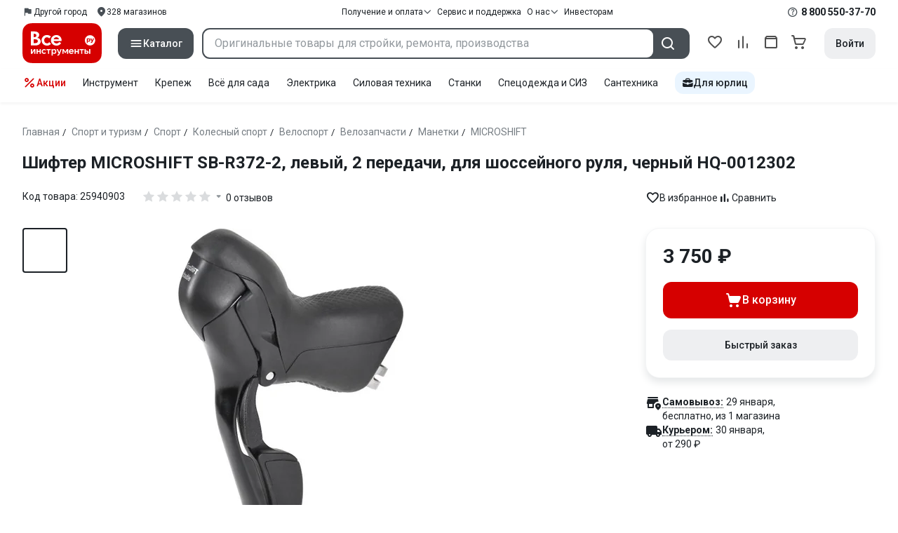

--- FILE ---
content_type: application/javascript
request_url: https://cdn.vseinstrumenti.ru/sv3/_product/D1qTg_rE.js
body_size: 77287
content:
import{c as le,e as fn,f as Ae,g as xt,h as Hn,i as wt,_ as Aa,j as oe,k as x,l as ct,m as pe,u as De,n as $n,p as Ye,N as bt,r as Dt,o as Ta,q as Fe,s as Ge,t as Kt,v as Wn,w as yt,x as Oe,y as ke,z as Me,A as $e,B as We,P as It,C as Lt,D as Gn,a as Zt,E as st,F as Qn,G as Ba,H as Ra,I as Wt,J as zt,K as Xe,L as Je,M as Mt,O as Jt,Q as Ct,R as _t,S as Yn,T as Ut,U as za,V as Qt,W as Da,X as hn,Y as Xn,Z as _e,$ as xn,a0 as kt,a1 as Yt,a2 as Kn,a3 as St,a4 as Zn,a5 as Un,a6 as Ua,a7 as Na,a8 as un,a9 as bn,aa as Jn,ab as _n,ac as es,ad as ft,ae as ts,af as vn,ag as Ot,ah as La,ai as Oa,aj as qa,ak as ns,al as Ea,am as en,an as Gt,ao as qt,ap as At,aq as ss,ar as Ue,as,at as os,au as Nn,av as is,aw as Va,ax as Et,ay as ls,az as rs,b as cs,aA as Fa,aB as tn,aC as ja,aD as Ha,aE as Wa,aF as Ga,aG as us,aH as Qa,aI as Ln,aJ as Ya,aK as Xa}from"./CkgZED-8.js";import{d as K,a as ne,c as H,P as ds,e as g,x as d,V as e,f as s,u as n,y as o,a6 as Q,k as a,g as f,t as b,a5 as C,z as y,v as w,F as N,aO as Xt,ar as Ne,an as Tt,I as Ve,aV as xa,l as Ie,ay as at,ac as Ee,j as se,h as ot,p as Le,w as xe,A as me,ah as rt,ak as Ke,a4 as dt,_ as mt,Q as Vt,aj as tt,T as Te,ag as Ka,ae as He,al as Ze,aW as je,aT as Pe,af as et,aq as ms,aC as vs,aX as Za,U as Re,ai as nn,aH as $t,aI as ut,ab as gs,aF as ps,aR as gn,s as Ja,aY as ys,Y as _a,a9 as lt,a7 as kn,am as sn,aZ as fs,av as eo,aA as On,a_ as ze,a$ as $s,aD as qn,aE as En,b0 as Vn,b1 as to,r as no,C as so,b2 as ao}from"./AmvvqG9Z.js";const qb={pageType:"AddReview"},oo=K({__name:"PageHeaderRegionAlertNew",setup(t){const{$gtm:m}=le(),c=fn(),u=Ae(),i=xt(),v=ne(!1),{getCookieConfig:p}=Hn(),l=p("year"),$=wt("vi_represent_approved",l),r=H(()=>u.isUserTrusted&&!$.value),h=M=>{m.trackEvent({event:"city_choice_popup",city_choice_type:"defined",city_choice_act:M})};ds(()=>{r.value&&i.activeRegion?.id&&h("show")});const k=(M="confirm")=>{v.value=!0,$.value="1",M==="close"?h("close"):(h("confirm"),window.location.reload())},S=()=>{c.setRegionSelectModalState({isActive:!0}),v.value=!0,h("choose")};return(M,T)=>{const z=Aa,R=oe;return e(r)&&!e(v)?(s(),g("div",{key:0,class:n(M.$style.wrapper)},[o(z,{"region-name":e(i).activeRegion?.name,"active-region-id":e(i).activeRegion.id||1,onClickApprove:k,onClickSelect:S},null,8,["region-name","active-region-id"]),o(e(Q),{class:n(M.$style.close),variant:"link","no-paddings":"",onClick:T[0]||(T[0]=F=>k("close"))},{icon:a(()=>[o(R,{class:n(M.$style.icon),icon:"cross",size:"24"},null,8,["class"])]),_:1},8,["class"])],2)):d("",!0)}}}),io="jO9c4M",lo="RVdGLE",ro="AKtPsp",co={wrapper:io,close:lo,icon:ro},uo={$style:co},mo=Object.assign(x(oo,[["__cssModules",uo]]),{__name:"SharedPageHeaderRegionAlertNew"}),vo=K({__name:"PageHeaderRegionAlert",setup(t){const{$gtm:m}=le(),c=fn(),u=Ae(),i=xt(),v=ne(!1),p=H(()=>i.activeRegion.id===-1),l=H(()=>u.isUserTrusted),{getCookieConfig:$}=Hn(),r=$("year"),h=wt("vi_represent_approved",r),k=wt("vi_represent_id",r),S=wt("vi_represent_type",r),M=H(()=>!l.value&&!h.value),T=H(()=>i.activeRegion?.id&&i.activeRegion.id>-1?"defined":"undefined"),z=D=>{m.trackEvent({event:"city_choice_popup",city_choice_type:T.value,city_choice_act:D})};ds(()=>{M.value&&i.activeRegion?.id&&z("show")});const R=(D="default")=>{v.value=!0,h.value="1",i.activeRegion?.id===-1&&(k.value="-1",S.value="common"),D==="close"&&z("close"),D==="default"&&(z("confirm"),window.location.reload())},F=()=>{c.setRegionSelectModalState({isActive:!0}),v.value=!0,T.value==="defined"?z("choose_another"):z("choose")};return(D,L)=>{const E=ct,W=oe;return e(M)&&!e(v)?(s(),g("div",{key:0,class:n(D.$style.wrapper)},[o(e(C),{class:n(D.$style.title),"text-variant":5,"no-margin":""},{default:a(()=>[...L[2]||(L[2]=[y("Ваш город",-1)])]),_:1},8,["class"]),e(i).activeRegion?.name?(s(),f(e(C),{key:1,"text-variant":6,class:n(D.$style.name),"text-type":"heading"},{default:a(()=>[y(w(e(p)?"Не определен":e(i).activeRegion?.name),1)]),_:1},8,["class"])):(s(),f(E,{key:0,width:"120px",height:"24px"})),b("div",{class:n(D.$style.buttons)},[e(i).activeRegion?.name?e(p)?(s(),f(e(Q),{key:1,size:"small","full-width":"",onClick:F},{default:a(()=>[...L[3]||(L[3]=[y("Выбрать город",-1)])]),_:1})):(s(),g(N,{key:2},[o(e(Q),{size:"small","full-width":"",onClick:L[0]||(L[0]=A=>R("default"))},{default:a(()=>[...L[4]||(L[4]=[y("Да",-1)])]),_:1}),o(e(Q),{class:"white-button",size:"small","full-width":"",color:"custom",onClick:F},{default:a(()=>[...L[5]||(L[5]=[y(" Указать другой ",-1)])]),_:1})],64)):(s(),f(E,{key:0,width:"100%",height:"36px"}))],2),o(e(Q),{class:n(D.$style.close),variant:"link","no-paddings":"",onClick:L[1]||(L[1]=A=>R("close"))},{icon:a(()=>[o(W,{icon:"cross",size:"24"})]),_:1},8,["class"])],2)):d("",!0)}}}),go="xm9t7l",po="SXdLVI",yo="e4xadm",fo="XK50ag",$o={wrapper:go,close:po,buttons:yo,title:fo},ho={$style:$o},bo=Object.assign(x(vo,[["__cssModules",ho]]),{__name:"SharedPageHeaderRegionAlert"}),ko={key:0},wo=["href"],Co=K({__name:"PageHeaderChoiceAdviser",props:{choiceAdviserData:{}},setup(t){const{$gtm:m}=le(),c=pe(),u=t,i=ne(!1),v=H(()=>u.choiceAdviserData!==void 0&&typeof u.choiceAdviserData=="object"&&Object.keys(u.choiceAdviserData).length>0),p=fn(),l=({url:h="",dataLayerAction:k})=>{c.isMobile&&(i.value=!1),$(k),p.videoModal={url:h,name:"",isActive:!0}},$=h=>{m.trackEvent({event:"cat_article",article_link_act:h})},r=()=>{i.value=!0,$("open")};return(h,k)=>{const S=oe;return e(v)&&t.choiceAdviserData!==void 0?(s(),g("div",ko,[e(c).isDesktop?(s(),f(e(Xt),{key:0,items:[],"open-on-hover":"","has-arrow":""},{content:a(()=>[b("div",{class:n(h.$style["link-list"])},[t.choiceAdviserData.youtubeUrl?(s(),g("a",{key:0,class:n(h.$style.link),href:"#",onClick:k[0]||(k[0]=Ne(M=>l({url:t.choiceAdviserData.youtubeUrl,dataLayerAction:"video"}),["prevent"]))}," Видеоинструкция ",2)):d("",!0),t.choiceAdviserData.articleUrl?(s(),g("a",{key:1,href:t.choiceAdviserData.articleUrl,class:n(h.$style.link),onClick:k[1]||(k[1]=M=>$("article"))}," Статья по выбору ",10,wo)):d("",!0),t.choiceAdviserData.guideImageUrl?(s(),g("a",{key:2,class:n(h.$style.link),href:"#",onClick:k[2]||(k[2]=Ne(M=>l({url:t.choiceAdviserData.guideImageUrl,dataLayerAction:"guide"}),["prevent"]))}," Гайд по выбору ",2)):d("",!0)],2)]),default:a(()=>[o(e(Q),{size:"small",variant:"link","no-paddings":""},{icon:a(()=>[o(S,{class:n(h.$style.icon),icon:"lightbulb",size:"16"},null,8,["class"])]),default:a(()=>[y(" "+w(t.choiceAdviserData.title),1)]),_:1})]),_:1})):(s(),g(N,{key:1},[o(e(Q),{size:"x-small",variant:"link","no-paddings":"","data-qa":"choice-adviser-how-to",onClick:r},{icon:a(()=>[o(S,{class:n(h.$style.icon),icon:"lightbulb",size:"16"},null,8,["class"])]),default:a(()=>[k[7]||(k[7]=y(" Как выбрать ",-1))]),_:1}),o(e(Tt),{"is-sheet-active":e(i),"onUpdate:isSheetActive":k[6]||(k[6]=M=>Ve(i)?i.value=M:null)},{default:a(()=>[t.choiceAdviserData.youtubeUrl?(s(),f(e(Q),{key:0,variant:"link","full-width":"","justify-content":"left",onClick:k[3]||(k[3]=M=>l({url:t.choiceAdviserData.youtubeUrl,dataLayerAction:"video"}))},{default:a(()=>[...k[8]||(k[8]=[y(" Видеоинструкция ",-1)])]),_:1})):d("",!0),t.choiceAdviserData.articleUrl?(s(),f(e(Q),{key:1,href:t.choiceAdviserData.articleUrl,"tag-name":"a",variant:"link","full-width":"","justify-content":"left",onClick:k[4]||(k[4]=M=>$("article"))},{default:a(()=>[...k[9]||(k[9]=[y(" Статья по выбору ",-1)])]),_:1},8,["href"])):d("",!0),t.choiceAdviserData.guideImageUrl?(s(),f(e(Q),{key:2,variant:"link","full-width":"","justify-content":"left",onClick:k[5]||(k[5]=M=>l({url:t.choiceAdviserData.guideImageUrl,dataLayerAction:"guide"}))},{default:a(()=>[...k[10]||(k[10]=[y(" Гайд по выбору ",-1)])]),_:1})):d("",!0)]),_:1},8,["is-sheet-active"])],64))])):d("",!0)}}}),Po="MjrxyT",Io="x2Nkun",Mo={icon:Po,"link-list":"_6hh1cq",link:Io},So={$style:Mo},Ao=Object.assign(x(Co,[["__cssModules",So]]),{__name:"SharedPageHeaderChoiceAdviser"}),To=K({__name:"PageHeader",props:{name:{},headingVariant:{default:3},headingMobileVariant:{default:4},description:{},productsCount:{default:0},breadcrumbs:{},noDisabledLast:{type:Boolean},disableStaticMainLink:{type:Boolean},showTitleMeta:{type:Boolean},hideContent:{type:Boolean},automationTitleAttributeName:{},choiceAdviserData:{},noMargin:{type:Boolean}},setup(t){const{$gtm:m,$abTests:c}=le(),u=pe(),{public:{experiments:i}}=De(),v=t,p=$=>{if(!v.breadcrumbs)return;const r=v.breadcrumbs.findIndex(h=>h.name===$.name)||0;m.trackEvent({event:"VI_new",eventCategory:"breadcrumbs",eventAction:$.name,eventLabel:r+1})},l=H(()=>v.name||v.breadcrumbs?.at(-1)?.name||"");return($,r)=>{const h=mo,k=bo,S=Ao;return s(),g("header",{class:n([$.$style.header,{[$.$style["-space"]]:e(u).isMobile,[$.$style["-no-margin"]]:t.noMargin}])},[t.breadcrumbs?(s(),f(e(xa),{key:0,id:"breadcrumbs-anchor",items:t.breadcrumbs,"disable-static-main-link":t.disableStaticMainLink,"no-disabled-last":t.noDisabledLast,"is-scrollable":e(u).isMobile,"no-margin":e(u).isMobile,"use-absolute-links":"","data-qa":"breadcrumbs",onClick:p},null,8,["items","disable-static-main-link","no-disabled-last","is-scrollable","no-margin"])):d("",!0),!e(u).isCrawler&&e(u).isMobile?(s(),g(N,{key:1},[e(c).isActiveChange(e(i).newRegionModalChangeId)?(s(),f(h,{key:0})):(s(),f(k,{key:1}))],64)):d("",!0),t.hideContent?d("",!0):(s(),g("div",{key:2,class:n([$.$style["page-name"],{[$.$style["-mobile"]]:e(u).isMobile}])},[e(l)?(s(),f(e(C),{key:0,"text-variant":e(u).isMobile?t.headingMobileVariant:t.headingVariant,itemprop:t.showTitleMeta?"headline":void 0,"data-qa":t.automationTitleAttributeName,tag:"h1","text-type":"heading","no-margin":""},{default:a(()=>[y(w(e(l)),1)]),_:1},8,["text-variant","itemprop","data-qa"])):d("",!0),t.description?(s(),g("div",{key:1,class:n([$.$style.description,{[$.$style["-with-name"]]:e(l),[$.$style["-full-width"]]:e(u).isMobile}])},[o(e(C),{"text-variant":e(u).isMobile?"5":"2","no-margin":""},{default:a(()=>[y(w(t.description),1)]),_:1},8,["text-variant"]),t.choiceAdviserData&&!e(c).isActiveChange(e(i).raisingListingsChangeId)&&e(u).isMobile?(s(),f(S,{key:0,class:n($.$style["choice-adviser"]),"choice-adviser-data":t.choiceAdviserData},null,8,["class","choice-adviser-data"])):d("",!0)],2)):d("",!0),t.choiceAdviserData&&!e(c).isActiveChange(e(i).raisingListingsChangeId)&&e(u).isDesktop?(s(),f(S,{key:2,class:n($.$style["choice-adviser"]),"choice-adviser-data":t.choiceAdviserData},null,8,["class","choice-adviser-data"])):d("",!0),$.$slots.common?(s(),g("div",{key:3,class:n($.$style.common)},[Ie($.$slots,"common")],2)):d("",!0)],2))],2)}}}),Bo="_8dBy4L",Ro="jI3FJQ",zo="G4dHmO",Do={header:Bo,"-space":"eTyCEr","-no-margin":"chdI6j",description:Ro,"-with-name":"pH-qha","-full-width":"vKY--o",common:zo,"page-name":"Es-8xw","-mobile":"NL3zly","choice-adviser":"UnWgTr"},Uo={$style:Do},vt=Object.assign(x(To,[["__cssModules",Uo]]),{__name:"SharedPageHeader"}),No="BWZSPX",Lo="YHZaQ5",Oo="c0KUjd",qo={offset:No,code:Lo,"error-button":"Zm8zB5",header:Oo},Eo={__name:"SharedErrorNotCreated",props:{meta:{type:Object,default:()=>({})},name:{type:String,default:""},isHideBreadcrumbs:{type:Boolean,default:!1},isCategoryNotAllowed:{type:Boolean,default:!1},isCategoryNotFound:{type:Boolean,default:!1},isBrandNotAllowed:{type:Boolean,default:!1},isBrandNotFound:{type:Boolean,default:!1},isProductsNotAvailable:{type:Boolean,default:!1},isTroublesOnBackend:{type:Boolean,default:!1},hasContainerClass:{type:Boolean,default:!0},headingText:{type:String,default:"В данный момент сервис недоступен."},isMobileHeading:{type:Boolean,default:!1},codeDetailsText:{type:String,default:null},statusCode:{type:Number,default:404},contentText:{type:String,default:"Попробуйте обновить страницу позднее."}},setup(t){const m=t,c=H(()=>m.isHideBreadcrumbs?null:[{url:"",name:m.meta?.header?m.meta.header:`Ошибка ${m.statusCode||404}`}]);return(u,i)=>{const v=vt;return s(),g("div",{class:n([{"main-container":t.hasContainerClass},u.$style.offset])},[o(v,{breadcrumbs:e(c),meta:t.meta,name:t.isTroublesOnBackend?"":t.name,class:n(u.$style.header)},null,8,["breadcrumbs","meta","name","class"]),t.isTroublesOnBackend?(s(),g(N,{key:0},[o(e(C),{"text-variant":t.isMobileHeading?5:4,"text-type":"heading"},{default:a(()=>[y(w(t.headingText),1)]),_:1},8,["text-variant"]),o(e(C),{"no-margin":""},{default:a(()=>[y(w(t.contentText),1)]),_:1}),o(e(Q),{class:n(u.$style["error-button"]),"tag-name":"a",href:"#",onclick:"window.location.reload()"},{default:a(()=>[...i[0]||(i[0]=[y(" Обновить страницу ",-1)])]),_:1},8,["class"]),t.codeDetailsText?(s(),f(e(C),{key:0,class:n(u.$style.code),"text-variant":"5","no-margin":""},{default:a(()=>[y(w(t.codeDetailsText),1)]),_:1},8,["class"])):d("",!0)],64)):d("",!0),t.isCategoryNotAllowed||t.isProductsNotAvailable||t.isCategoryNotFound||t.isBrandNotAllowed||t.isBrandNotFound?(s(),g(N,{key:1},[t.isCategoryNotAllowed?(s(),f(e(C),{key:0,"text-type":"heading","text-variant":"4"},{default:a(()=>[...i[1]||(i[1]=[y("Категория недоступна в выбранном регионе.",-1)])]),_:1})):d("",!0),t.isCategoryNotFound?(s(),f(e(C),{key:1,"text-type":"heading","text-variant":"4"},{default:a(()=>[...i[2]||(i[2]=[y("Категория не найдена",-1)])]),_:1})):d("",!0),t.isBrandNotAllowed?(s(),f(e(C),{key:2,"text-type":"heading","text-variant":"4"},{default:a(()=>[...i[3]||(i[3]=[y("Производитель недоступен в выбранном регионе.",-1)])]),_:1})):d("",!0),t.isBrandNotFound?(s(),f(e(C),{key:3,"text-type":"heading","text-variant":"4"},{default:a(()=>[...i[4]||(i[4]=[y("Производитель не найден",-1)])]),_:1})):d("",!0),t.isProductsNotAvailable?(s(),f(e(C),{key:4,"text-type":"heading","text-variant":"4"},{default:a(()=>[...i[5]||(i[5]=[y("По вашему запросу товары не найдены.",-1)])]),_:1})):d("",!0),o(e(C),null,{default:a(()=>[t.isBrandNotAllowed||t.isBrandNotFound?(s(),g(N,{key:0},[y("Посмотреть доступных вы можете в каталоге.")],64)):(s(),g(N,{key:1},[y("Посмотреть доступные категории вы можете в каталоге.")],64))]),_:1}),t.codeDetailsText?(s(),f(e(C),{key:5,class:n(u.$style.code),"text-variant":"5","no-margin":""},{default:a(()=>[y(w(t.codeDetailsText),1)]),_:1},8,["class"])):d("",!0),t.isBrandNotAllowed||t.isBrandNotFound?(s(),f(e(Q),{key:6,class:n(u.$style["error-button"]),"tag-name":"a",href:"/brands/","data-qa":"error-go-to-catalog"},{default:a(()=>[...i[6]||(i[6]=[y("Перейти в каталог",-1)])]),_:1},8,["class"])):(s(),f(e(Q),{key:7,class:n(u.$style["error-button"]),"tag-name":"a",href:"/map.html","data-qa":"error-go-to-catalog"},{default:a(()=>[...i[7]||(i[7]=[y("Перейти в каталог",-1)])]),_:1},8,["class"]))],64)):d("",!0)],2)}}},Vo={$style:qo},Ft=x(Eo,[["__cssModules",Vo]]),Fo=K({__name:"IsHiddenForUser",props:{productName:{}},setup(t){const m=[{url:"",name:"Товар недоступен"}];return(c,u)=>{const i=vt;return s(),g("div",{class:n(c.$style.wrapper)},[o(i,{breadcrumbs:m,name:t.productName},null,8,["name"]),o(e(C),{"text-type":"heading","text-variant":"4"},{default:a(()=>[...u[0]||(u[0]=[y("Данный товар недоступен",-1)])]),_:1}),o(e(C),{"no-margin":""},{default:a(()=>[...u[1]||(u[1]=[y("Видите ошибку? Просьба обратиться в ",-1),b("a",{href:"/service-and-support/"},"поддержку",-1)])]),_:1}),o(e(Q),{class:n(c.$style["error-button"]),"tag-name":"a",href:"/"},{default:a(()=>[...u[2]||(u[2]=[y("Перейти в каталог",-1)])]),_:1},8,["class"])],2)}}}),jo="_9hq-wV",Ho={wrapper:jo,"error-button":"_61pSwg"},Wo={$style:Ho},hs=Object.assign(x(Fo,[["__cssModules",Wo]]),{__name:"IsHiddenForUser"}),Go=K({__name:"IsNotAvailableInRegion",props:{product:{type:Object,default:null}},setup(t){const m=[{url:"",name:"Товар недоступен в вашем регионе"}];return(c,u)=>{const i=vt;return t.product?(s(),g("div",{key:0,class:n(c.$style.wrapper)},[o(i,{breadcrumbs:m,name:t.product.name},null,8,["name"]),o(e(C),{"text-type":"heading","text-variant":"4","no-margin":""},{default:a(()=>[...u[0]||(u[0]=[y("Данный товар не поставляется в выбранный вами регион.",-1)])]),_:1}),o(e(C),{"no-margin":""},{default:a(()=>[...u[1]||(u[1]=[y("Вы можете посмотреть другие товары в нашем каталоге.",-1)])]),_:1}),o(e(Q),{class:n(c.$style["error-button"]),"tag-name":"a",href:"/"},{default:a(()=>[...u[2]||(u[2]=[y("Перейти в каталог",-1)])]),_:1},8,["class"])],2)):d("",!0)}}}),Qo="pmX3xp",Yo={wrapper:Qo,"error-button":"_8d6-uR"},Xo={$style:Yo},wn=Object.assign(x(Go,[["__cssModules",Xo]]),{__name:"IsNotAvailableInRegion"}),xo=K({__name:"HeaderUSP",props:{text:{}},setup(t){return(m,c)=>{const u=oe;return s(),g(N,null,[d("noindex"),o(e(C),{class:n(m.$style.usp),"text-variant":7,"text-type":"heading"},{default:a(()=>[o(u,{icon:"thumb-up-filled",size:"20"}),b("span",{class:n(m.$style.text)},w(t.text),3)]),_:1},8,["class"]),d("/noindex")],64)}}}),Ko="jj7HnX",Zo="_4mit4A",Jo={usp:Ko,text:Zo},_o={$style:Jo},ei=Object.assign(x(xo,[["__cssModules",_o]]),{__name:"HeaderUSP"}),ti=K({__name:"ProductCodeCopier",props:{text:{}},setup(t){const{copyText:m,isCopied:c}=$n(5e3);return(u,i)=>{const v=oe;return t.text?(s(),f(e(at),{key:0,position:"bottom-right",width:"auto"},{content:a(()=>[b("div",{class:n(u.$style.content)},[o(e(C),{"no-margin":"","data-qa":"product-code-info"},{default:a(()=>[y(w(e(c)?"Код товара скопирован":"Скопировать код товара"),1)]),_:1}),e(c)?(s(),f(v,{key:0,class:n(u.$style.icon),icon:"check-circle",size:"24"},null,8,["class"])):d("",!0)],2)]),default:a(()=>[o(e(C),{class:n(u.$style.text),"no-margin":"",onClick:i[0]||(i[0]=p=>e(m)(t.text?.toString()||""))},{default:a(()=>[y(w(t.text),1)]),_:1},8,["class"])]),_:1})):d("",!0)}}}),ni="P2j2QW",si="mgywIC",ai="TN8wTO",oi={text:ni,content:si,icon:ai},ii={$style:oi},li=Object.assign(x(ti,[["__cssModules",ii]]),{__name:"ProductCodeCopier"}),ri={class:"text"},ci={class:"text"},ui=K({__name:"HeaderReviews",props:{responses:{},questions:{}},setup(t){const{$gtm:m}=le(),c=u=>{m.trackEvent(Dt("Product",u,"reviews"))};return(u,i)=>{const v=oe;return s(),g("div",{class:n(u.$style.rating)},[b("div",{class:n(u.$style["rating-value"])},[o(e(Ee),{readonly:"",value:t.responses?.averageRatio||0,size:"small","data-qa":"rating-stars"},null,8,["value"]),t.responses?(s(),f(e(at),{key:0,position:"bottom",width:"284px"},{content:a(()=>[b("div",{class:n(u.$style["rating-info"]),"data-qa":"product-rating-info"},[b("div",{class:n(u.$style.count)},[b("span",{class:n(u.$style.current)},w(t.responses.averageRatio),3),i[1]||(i[1]=y(" из 5 ",-1))],2),b("a",{class:n([u.$style.item,u.$style["-general"],"base-link","-clean"])},[o(e(Ee),{readonly:"",value:t.responses.averageRatio,size:"large"},null,8,["value"]),b("span",ri,w(t.responses.amount)+" "+w(("plural"in u?u.plural:e(Ye))(t.responses.amount,["отзыв","отзыва","отзывов"])),1)],2),(s(!0),g(N,null,se(t.responses.scores,(p,l)=>(s(),g(N,null,[p>0?(s(),f(e(bt),{key:l,to:{hash:"#reviews"},class:n([u.$style.item,"base-link","-clean"]),"data-qa":`product-rating-info-${l}`},{default:a(()=>[l==="noRating"?(s(),f(e(Ee),{key:0,readonly:"",value:0,size:"small"})):(s(),f(e(Ee),{key:1,readonly:"",value:parseInt(l.match(/\d+/)[0]),size:"small"},null,8,["value"])),b("span",ci,w(p)+" "+w(("plural"in u?u.plural:e(Ye))(p,["отзыв","отзыва","отзывов"])),1)]),_:2},1032,["class","data-qa"])):d("",!0)],64))),256)),o(e(Q),{"full-width":"",class:n(u.$style.button),"tag-name":e(bt),to:{hash:"#reviews"}},{default:a(()=>[...i[2]||(i[2]=[y(" Перейти к отзывам ",-1)])]),_:1},8,["class","tag-name"])],2)]),default:a(()=>[o(e(Q),{variant:"link",color:"secondary","no-paddings":"",size:"small"},{icon:a(()=>[o(v,{icon:"drop-down",size:"20"})]),_:1})]),_:1})):d("",!0)],2),b("div",{class:n(u.$style["reviews-value"])},[t.responses?(s(),f(e(Q),{key:0,"tag-name":e(bt),to:{hash:"#reviews"},variant:"link",size:"small","no-paddings":"","data-qa":"responses",onClick:i[0]||(i[0]=p=>c("above_picture"))},{default:a(()=>[y(w(t.responses.amount)+" "+w(("plural"in u?u.plural:e(Ye))(t.responses.amount,["отзыв","отзыва","отзывов"])),1)]),_:1},8,["tag-name"])):d("",!0),t.responses&&t.questions?.pagination?.totalQuestions>0?(s(),g("div",{key:1,class:n(u.$style.divider)},null,2)):d("",!0),d(" noindex "),t.questions?.pagination?.totalQuestions>0?(s(),f(e(Q),{key:2,class:n(u.$style.questions),"tag-name":e(bt),to:{hash:"#discussions"},variant:"link",size:"small","no-paddings":"","data-qa":"comments",rel:"nofollow"},{default:a(()=>[y(w(t.questions.pagination.totalQuestions)+" "+w(("plural"in u?u.plural:e(Ye))(t.questions.pagination.totalQuestions,["вопрос","вопроса","вопросов"])),1)]),_:1},8,["class","tag-name"])):d("",!0),d(" /noindex ")],2)],2)}}}),di="f-TbMV",mi="T3h4wc",vi="QTSRC8",gi="yZoR1F",pi="ywUsGL",yi="TrfaET",fi="DLEemE",$i={rating:di,"rating-value":"tLPzUv","reviews-value":"x5AD8T",divider:mi,questions:vi,"rating-info":"NVFJ-O",count:gi,current:pi,item:yi,"-general":"qPKWSl",button:fi},hi={$style:$i},bi=Object.assign(x(ui,[["__cssModules",hi]]),{__name:"HeaderReviews"}),ki=["innerHTML"],wi=K({__name:"HeaderWarranty",props:{warranty:{}},setup(t){const m=pe();return(c,u)=>{const i=oe;return s(),g("div",{class:n(c.$style.warranty)},[t.warranty.content?(s(),f(Le(e(m).isCrawler?"div":e(at)),{key:0,position:"bottom",width:"284px"},ot({default:a(()=>[b("div",{class:n([c.$style.content,c.$style["-pointer"]])},[o(i,{class:n(c.$style.icon),icon:"shield",size:"20"},null,8,["class"]),o(e(C),{"no-margin":""},{default:a(()=>[y(w(t.warranty.lifeTime),1)]),_:1})],2)]),_:2},[e(m).isCrawler?void 0:{name:"content",fn:a(()=>[d("noindex"),b("div",{innerHTML:t.warranty.content,class:n(c.$style["warranty-text"])},null,10,ki),d("/noindex")]),key:"0"}]),1024)):(s(),g("div",{key:1,class:n(c.$style.content)},[o(i,{class:n(c.$style.icon),icon:"shield",size:"20"},null,8,["class"]),o(e(C),{"no-margin":""},{default:a(()=>[y(w(t.warranty.lifeTime),1)]),_:1})],2))],2)}}}),Ci="AYz8Ic",Pi="PwdXfL",Ii="_7iVcPN",Mi={"warranty-text":"jzZS2n",warranty:Ci,content:Pi,"-pointer":"_8wX4wL",icon:Ii},Si={$style:Mi},Ai=Object.assign(x(wi,[["__cssModules",Si]]),{__name:"HeaderWarranty"}),Ti=K({__name:"ProductFavoritesButton",props:{guid:{},isActive:{type:Boolean},disabled:{type:Boolean,default:!1},loading:{type:Boolean,default:!1},noPaddings:{type:Boolean,default:!1}},emits:["click"],setup(t){const m=t,c=ne(!1),u=ne(!1),i=H(()=>m.guid&&v.value&&m.isActive),{isFavoritesListsEnabled:v,addModal:p}=Ta();return xe(()=>m.isActive,()=>{m.isActive?u.value=c.value&&i.value:u.value=!1}),(l,$)=>{const r=oe;return s(),f(e(at),{"is-opened":e(u),"onUpdate:isOpened":$[4]||($[4]=h=>Ve(u)?u.value=h:null),disabled:!e(i),position:"bottom-left",width:"172px"},ot({default:a(()=>[o(e(Q),me(l.$attrs,{"no-paddings":t.noPaddings,class:l.$style.button,title:t.isActive?"Удалить из избранного":"Добавить в избранное",disabled:t.disabled,loading:t.loading,"loading-text":t.isActive?"В избранном":"В избранное",variant:"link",size:"small","data-qa":"button-favorites-handling",onMouseenter:$[0]||($[0]=h=>c.value=!0),onMouseleave:$[1]||($[1]=h=>c.value=!1),onClick:$[2]||($[2]=h=>l.$emit("click"))}),{icon:a(()=>[o(r,{class:n([l.$style.icon,{[l.$style["-red"]]:t.isActive}]),icon:t.isActive?"heart":"heart-outline",size:"20"},null,8,["class","icon"])]),default:a(()=>[y(" "+w(t.isActive?"В избранном":"В избранное"),1)]),_:1},16,["no-paddings","class","title","disabled","loading","loading-text"])]),_:2},[e(i)?{name:"content",fn:a(()=>[o(e(Q),{class:n(l.$style.button),variant:"link",size:"x-small","no-paddings":"","data-qa":"favorites-button-add-to-list",onClick:$[3]||($[3]=h=>e(p)(t.guid))},{icon:a(()=>[o(r,{icon:"plus",size:"16"})]),default:a(()=>[$[5]||($[5]=y(" Добавить в список ",-1))]),_:1},8,["class"])]),key:"0"}:void 0]),1032,["is-opened","disabled"])}}}),Bi="_98APgQ",Ri="kACJtN",zi="oRfAat",Di={wrapper:Bi,icon:Ri,"-red":"jSkgOw",button:zi},Ui={$style:Di},Ni=Object.assign(x(Ti,[["__cssModules",Ui]]),{__name:"ProductFavoritesButton"}),Li="RDg3XI",Oi={button:Li},qi={__name:"UiSpecialMediaButton",props:{text:{type:String,default:""},icon:{type:String,default:""}},emits:["click"],setup(t){return(m,c)=>{const u=oe;return s(),g("div",{class:n(m.$style.button),onClick:c[0]||(c[0]=i=>m.$emit("click"))},[o(u,{icon:t.icon,size:"24"},null,8,["icon"]),b("span",null,w(t.text),1)],2)}}},Ei={$style:Oi},Vi=x(qi,[["__cssModules",Ei]]),Fi=K({__name:"ContentGifts",props:{gifts:{type:Array,default:()=>[]}},setup(t){return(m,c)=>{const u=oe,i=Fe,v=Ge;return t.gifts&&t.gifts.length>0?(s(),f(v,{key:0,position:"bottom",width:"320px","data-qa":"product-gifts"},{content:a(()=>[o(e(C),{class:n(m.$style.title)},{default:a(()=>[b("strong",null,w(t.gifts.length>1?"Подарки":"Подарок"),1)]),_:1},8,["class"]),(s(!0),g(N,null,se(t.gifts,(p,l)=>(s(),g("div",{key:l,class:n(m.$style["gift-tile"])},[b("div",{class:n(m.$style.photo)},[p.imageUrl?(s(),f(i,{key:0,source:p.imageUrl,alt:p.name,"object-fit":"contain"},null,8,["source","alt"])):(s(),f(u,{key:1,icon:"gift",size:"40"}))],2),o(e(C),{class:n([m.$style.name,"clamp-2"]),"no-margin":"","data-qa":"product-gift-name"},{default:a(()=>[y(w(p.name),1)]),_:2},1032,["class"])],2))),128))]),default:a(()=>[b("div",{class:n(m.$style["gift-button"])},[o(u,{icon:"gift",size:"32"}),c[0]||(c[0]=y(" Подарок ",-1))],2)]),_:1})):d("",!0)}}}),ji="lK8OQt",Hi="HylVw4",Wi="_8ILS3O",Gi={"gift-button":"D6jBwR","gift-tile":"iHZVdc",photo:ji,name:Hi,title:Wi},Qi={$style:Gi},bs=Object.assign(x(Fi,[["__cssModules",Qi]]),{__name:"ContentGifts"}),Yi=["innerHTML"],Xi=["href"],xi=K({__name:"ContentNameplates",props:{isAvailable:{type:Boolean},isABNewNotAvailable:{type:Boolean},isSmall:{type:Boolean},nameplates:{}},setup(t){const m=pe(),c=t,{public:{experiments:u}}=De(),{$abTests:i}=le(),v=H(()=>{const p=["best_price","sale","discount_for_physical","discount_for_juristic"];return i.isActiveChange(u.newBestPriceChangeId)?c.nameplates?.filter(({type:l})=>!p.includes(l)):c.nameplates});return(p,l)=>{const $=Ge;return!t.isAvailable||e(v)?.length?(s(),f(e(rt),{key:0,class:n(p.$style.group),type:"flex",size:"medium","data-qa":"nameplate"},{default:a(()=>[d("noindex"),!t.isAvailable&&(e(v)?.length===0||e(v)?.some(r=>r.type!=="only_by_order"))?(s(),f(e(Ke),{key:0,size:t.isSmall?"small":"medium",class:n([p.$style.nameplate,{[p.$style["not-available"]]:t.isABNewNotAvailable}]),"background-color":"#898989","data-qa":"nameplate-not-available"},{default:a(()=>[...l[0]||(l[0]=[y(" Нет в наличии ",-1)])]),_:1},8,["size","class"])):(s(!0),g(N,{key:1},se(e(v),(r,h)=>(s(),g(N,null,[r.description?(s(),f($,{key:`product-actions-nameplate-${h}`,class:n(p.$style.nameplate),position:"bottom-end",width:"auto"},{content:a(()=>[d("noindex"),b("div",{innerHTML:r.description},null,8,Yi),r.link&&e(m).isMobile?(s(),f(e(Q),{key:0,class:n(p.$style["mobile-link"]),href:r.link,"tag-name":"a",color:"secondary","full-width":""},{default:a(()=>[...l[1]||(l[1]=[y(" Подробнее ",-1)])]),_:1},8,["class","href"])):r.link&&e(m).isDesktop?(s(),g("a",{key:1,href:r.link,class:n([p.$style.link,"base-link -clean"])}," Подробнее ",10,Xi)):d("",!0),d("/noindex")]),default:a(()=>[o(e(Ke),{size:t.isSmall?"small":"medium","background-color":r.backgroundColor,"text-color":r.textColor},{default:a(()=>[y(w(r.name),1)]),_:2},1032,["size","background-color","text-color"])]),_:2},1032,["class"])):(s(),f(e(Ke),{key:`product-nameplate-${h}`,class:n(p.$style.nameplate),size:t.isSmall?"small":"medium","background-color":r.backgroundColor,"text-color":r.textColor},{default:a(()=>[y(w(r.name),1)]),_:2},1032,["class","size","background-color","text-color"]))],64))),256)),d("/noindex")]),_:1},8,["class"])):d("",!0)}}}),Ki="-VJ0da",Zi="NxVBxj",Ji="CYYsU-",_i={group:Ki,link:Zi,"not-available":"_3Kgu6N","mobile-link":"wNiogY",nameplate:Ji},el={$style:_i},Cn=Object.assign(x(xi,[["__cssModules",el]]),{__name:"ContentNameplates"}),tl="xSnZHp",nl="zYOsMK",sl="VMsYDY",al={wrapper:tl,icon:nl,text:sl},ol={__name:"SharedReviewCustomerPhotoInformer",setup(t){return(m,c)=>{const u=oe;return s(),g("div",{class:n(m.$style.wrapper)},[o(u,{class:n(m.$style.icon),icon:"account-circle",size:"20"},null,8,["class"]),o(e(C),{class:n(m.$style.text),"no-margin":""},{default:a(()=>[...c[0]||(c[0]=[y("Фото от пользователя. Товар может выглядеть иначе",-1)])]),_:1},8,["class"])],2)}}},il={$style:al},ll=x(ol,[["__cssModules",il]]),rl={key:0},cl=K({__name:"ContentWishButton",props:{buttonType:{type:String,default:null}},setup(t){const m=t,c=H(()=>["photo","video"].includes(m.buttonType)),u=H(()=>m.buttonType==="photo"),{$gtm:i}=le(),v=ne(!1),p=ne(!1),l=()=>{i.trackEvent({reqconact:m.buttonType,event:"req_content"}),v.value=!0,setTimeout(()=>{p.value=!0},2e3)};return($,r)=>{const h=oe;return e(c)&&!e(p)?(s(),g("div",rl,[e(v)?(s(),g("div",{key:0,class:n($.$style.info)},[o(h,{icon:"check-circle",size:"20"}),o(e(C),{"no-margin":""},{default:a(()=>[...r[0]||(r[0]=[y("Спасибо. Ваш голос учтен",-1)])]),_:1})],2)):(s(),g("div",{key:1,class:n($.$style["button-wrapper"])},[o(e(Q),{variant:"link",color:"secondary",size:"small",onClick:l},{icon:a(()=>[o(h,{icon:e(u)?"multiple-image":"videocam",size:"16"},null,8,["icon"])]),default:a(()=>[y(w(e(u)?"Хочу больше фото":"Хочу видеообзор")+" ",1)]),_:1})],2))])):d("",!0)}}}),ul="LD-NoG",dl={"button-wrapper":"KMEhJ1",info:ul},ml={$style:dl},vl=Object.assign(x(cl,[["__cssModules",ml]]),{__name:"ContentWishButton"}),gl={key:0},pl={key:1},yl={key:2},fl={key:0},$l=K({__name:"AdminStockBalance",props:{adminInfo:{type:Object,default:null}},setup(t){const m=t,c=H(()=>{const u={green:"З",red:"К",yellow:"Ж"},i=m.adminInfo?.trafficLight||"yellow";return u[i]||"Ж"});return(u,i)=>t.adminInfo?(s(),g("div",{key:0,class:n(u.$style.wrapper)},[t.adminInfo.mainStockBalance?(s(),f(e(at),{key:0,position:"bottom-right",width:"auto"},{content:a(()=>[b("div",{class:n(u.$style["stock-description"])},[o(e(C),{"no-margin":""},{default:a(()=>[b("strong",{class:n(u.$style.text)},w(t.adminInfo.mainStockBalance?.matrixValue)+":",3),y(" "+w(t.adminInfo.mainStockBalance?.matrixLabel),1)]),_:1}),t.adminInfo.mainStockBalance?.quantityX?(s(),f(e(C),{key:0,"no-margin":""},{default:a(()=>[b("strong",{class:n(u.$style.text)},w(t.adminInfo.mainStockBalance?.quantityX?.value||0)+":",3),y(" "+w(t.adminInfo.mainStockBalance?.quantityX?.label),1)]),_:1})):d("",!0),t.adminInfo.mainStockBalance?.quantityY?(s(),f(e(C),{key:1,"no-margin":""},{default:a(()=>[b("strong",{class:n(u.$style.text)},w(t.adminInfo.mainStockBalance?.quantityY?.value||0)+":",3),y(" "+w(t.adminInfo.mainStockBalance?.quantityY?.label),1)]),_:1})):d("",!0),t.adminInfo.mainStockBalance?.quantityZ?(s(),f(e(C),{key:2,"no-margin":""},{default:a(()=>[b("strong",{class:n(u.$style.text)},w(t.adminInfo.mainStockBalance?.quantityZ?.value||0)+":",3),y(" "+w(t.adminInfo.mainStockBalance?.quantityZ?.label),1)]),_:1})):d("",!0)],2)]),default:a(()=>[o(e(Ke),{"background-color":"#64b5f6"},{default:a(()=>[o(e(C),{"text-type":"heading","text-variant":"7","no-margin":""},{default:a(()=>[y(w(t.adminInfo.mainStockBalance?.matrixValue)+" ",1),t.adminInfo.mainStockBalance?.quantityX?(s(),g("span",gl," / "+w(t.adminInfo.mainStockBalance?.quantityX?.value||0),1)):d("",!0),t.adminInfo.mainStockBalance?.quantityY?(s(),g("span",pl," / "+w(t.adminInfo.mainStockBalance?.quantityY?.value||0),1)):d("",!0),t.adminInfo.mainStockBalance?.quantityZ?(s(),g("span",yl," / "+w(t.adminInfo.mainStockBalance?.quantityZ?.value||0),1)):d("",!0)]),_:1})]),_:1})]),_:1})):d("",!0),t.adminInfo.trafficLight?(s(),g("div",{key:1,class:n([u.$style.traffic,u.$style[`-${t.adminInfo.trafficLight}-color`]])},w(e(c)),3)):d("",!0),t.adminInfo.mainStockBalance?(s(),f(e(Ke),{key:2,"background-color":"#1976d2"},{default:a(()=>[o(e(C),{"no-margin":""},{default:a(()=>[t.adminInfo.mainStockBalance.vendorProductInfo?(s(),g(N,{key:0},[y(w(t.adminInfo.mainStockBalance.vendorProductInfo),1)],64)):(s(),g(N,{key:1},[b("strong",null,"У поставщика: "+w(t.adminInfo.mainStockBalance?.vendorCount)+" шт",1),t.adminInfo.mainStockBalance?.vendorPriceDate?(s(),g("span",fl," прайс от: "+w(("formatDate"in u?u.formatDate:e(Kt))(t.adminInfo.mainStockBalance.vendorPriceDate))+" "+w(("formatTime"in u?u.formatTime:e(Wn))(t.adminInfo.mainStockBalance.vendorPriceDate)),1)):d("",!0)],64))]),_:1})]),_:1})):d("",!0)],2)):d("",!0)}}),hl="_3B-KPS",bl="H7CuaJ",kl="uRHSbq",wl={wrapper:hl,"stock-description":"U8pkJg",text:bl,traffic:kl,"-green-color":"WQ1nxx","-yellow-color":"_93dFCZ","-red-color":"_9LcHFb"},Cl={$style:wl},Pl=Object.assign(x($l,[["__cssModules",Cl]]),{__name:"AdminStockBalance"}),Il=dt(()=>mt(()=>import("./DkwGZYfZ.js"),[],import.meta.url).then(t=>t.default||t.default||t));function Pn(){const{showErrorPopup:t}=yt(),m=I=>{I.error=!0,t()},c=ne([]),u=ne(0),i=()=>{u.value=0,c.value=[]},v=I=>new Promise((P,U)=>{const B=new FileReader;if(!(I instanceof File))return i(),U(new Error("Переданный аргумент не является файлом."));B.readAsArrayBuffer(I),B.onload=O=>{const Y=O.target,G=Y.result instanceof ArrayBuffer?new Blob([Y.result],{type:I.type}):null;if(!G){U(new Error("Ошибка при чтении видео"));return}const ie=URL.createObjectURL(G),ce=document.createElement("video");ce.preload="metadata",ce.autoplay=!1,ce.muted=!0,ce.src=ie,ce.addEventListener("loadedmetadata",()=>{URL.revokeObjectURL(ie),P(Math.ceil(ce.duration))}),ce.addEventListener("error",ge=>{URL.revokeObjectURL(ie),i(),U(new Error("Ошибка при чтении видео: "+ge.message))})},B.onerror=()=>{i(),U(new Error("Ошибка при чтении видео: "+B.error?.message))}}),p=I=>{const U=Math.ceil(I.size/33554432);let B=0;const O=[];for(let Y=0;Y<U;Y++){const G=Math.min(B+33554432,I.size),ie=I.slice(B,G),ce=new FileReader,ge=new Promise(ve=>{ce.onload=_=>{const J=_.target;ve({partNumber:Y+1,data:J.result})}});O.unshift(ge),ce.readAsArrayBuffer(ie),B+=33554432}return Promise.all(O)},{$customFetch:l}=le(),$=async(I,P,U=1,B,O)=>{if(B.aborted)return Promise.reject(new Error("Сигнал прерван"));try{const Y=new FormData;Y.append("videoGuid",P.videoGuid),Y.append("uploadId",P.uploadId),Y.append("partNumber",I.partNumber.toString()),Y.append("data",new Blob([I.data]));const G=await l("/api/video/upload-part",{body:Y,method:"post"});return!G||!G?.eTag?Promise.reject(new Error("eTag не получен")):{partNumber:I.partNumber,eTag:G.eTag}}catch{return U<3?await $(I,P,U+1,B,O):(m(O),Promise.reject(new Error("Не удалось загрузить часть после 3 попыток")))}},r=async(I,P,U)=>{try{const B=await Promise.allSettled(I.parts.map(G=>$(G,I,1,P,U))),O=B.filter(G=>G.status==="fulfilled").map(G=>G.value);return B.filter(G=>G.status==="rejected").map(G=>({partNumber:I.parts[G].partNumber})).length>0||P.aborted?[]:O}catch{return m(U),[]}},h=async(I,P,U)=>{try{return U.aborted?null:await l("/api/v1/reviews/completeUpload",{body:I,method:"post"})}catch{m(P)}},k=async I=>{const P=await I.arrayBuffer(),U=await window.crypto.subtle.digest("SHA-1",P);return Array.from(new Uint8Array(U)).map(O=>O.toString(16).padStart(2,"0")).join("")};let S=[];const M=(I,P)=>{const U=u.value===1?0:P.findIndex(B=>!I.some(O=>O.file.name===B.file.name&&O.file.size===B.file.size));U!==-1&&S[U]&&(S[U].abort(),S.splice(U,1))},T=async(I,P)=>{const U=()=>null;if(!I)return;const B=new AbortController,O=B.signal;S.push(B),O.addEventListener("abort",U);const Y=P?I.length-P.length:I.length;u.value+=Y;for(let G=Y;G>0;G--){const ie=I.at(-G);if(!ie)return;ie.isPreloaderVisible=!0;const ce=await v(ie.file),ge=await p(ie.file),ve=await k(ie.file),_={sizeInBytes:ie.file.size,durationInSeconds:ce,fileExtension:ie.file.type==="video/quicktime"?"mov":"mp4",checksum:ve};try{const J=await l("/api/v1/reviews/video",{body:_,method:"post"}),fe=await r({parts:ge,videoGuid:J.guid,uploadId:J.uploadId},O,ie);fe.length===ge.length&&!O.aborted&&await h({videoGUID:J.guid,uploadID:J.uploadId,completedParts:fe},ie,O)&&!O.aborted&&c.value.push({checksum:ve,guid:J.guid,isLoaded:!0})}catch{c.value.splice(G-1,1),m(ie)}finally{ie.isPreloaderVisible=!1,u.value=u.value>0?u.value-1:0,S=S.filter(J=>J!==B),O.removeEventListener("abort",U)}}},z=ne([]),R=xe(z,async(I,P)=>{try{P&&P?.length>I?.length&&M(I,P),(!P&&I?.length||I?.length>P?.length)&&await T(I,P),I?.length&&I.some(U=>U.error===!0)&&(z.value=z.value.filter(U=>!U.error))}catch{z.value=[]}},{deep:!0}),F=H(()=>u.value>0||z.value.some(I=>!I.isLoaded)),D={count:3,countMessage:"Вы можете загружать не более 3 видео",description:"Вы можете загрузить три видео в формате .mp4 или .mov продолжительностью до 3 минут. Максимальный размер файла - 300 Мб."},L=Oe(),E=()=>{L.open({componentProps:{width:"360px",type:"success",title:"Спасибо!"},props:{content:"Ваши файлы отправлены на модерацию. Мы проверим их на соответствие условиям сайта и в течение 3 рабочих дней разместим в карточке товара."}})},W=pe(),A=I=>{L.open({component:Il,props:{productGuid:I},componentProps:{title:"Добавить фото или видео товара",isTitleCentered:W.isMobile,hasBodyScroll:W.isMobile,width:"584px"},listeners:{close:()=>{L.close(),E()}}})};return Vt(()=>{R()}),{videoLoaderOptions:D,isVideoLoading:F,uploadedVideos:c,videoFiles:z,openMediaModal:A}}const Ml=dt(()=>mt(()=>import("./B1X-eQd9.js"),[],import.meta.url).then(t=>t.default||t.default||t)),Sl=["onClick"],Al=K({__name:"MediaTopImages",props:{product:{},adminInfo:{}},setup(t){const m=Ae(),c=t,{getCDNLink:u}=ke(),i=H(()=>{const R=[];if(c.product?.productImages)for(let F=0;F<c.product.productImages?.length;F++)R.push({type:"base",url:Me(c.product.productImages?.[F],68,60)});if(c.product?.customerImages)for(let F=0;F<c.product.customerImages?.length;F++)R.push({type:"customer",url:Me(c.product.customerImages?.[F],68,60)});return R}),v=H(()=>{const R=c.product?.productImages?.[0]||"";return{preview:Me(R,560,504),small:Me(R,68,60),zoom:Me(R,1200,800)}}),p=ne(v.value.preview),l=ne(0),$=ne(!1),r=tt("zoomContainer"),h=(R,F)=>{R!==null&&(p.value=Me(R.url,560,504),l.value=F,r.value&&(r.value.style.background=`url('${Me(u(R.url),1200,800)}')`),$.value=R?.type==="customer")},k=H(()=>c.product.nameplates?.filter(({type:R})=>!["official_dealer","advantage"].includes(R)));Te(()=>{try{r.value&&(r.value.addEventListener("mousemove",S),r.value.style.background=`url('${u(v.value.zoom)}') no-repeat content-box border-box`)}catch{}}),Vt(()=>{r.value?.removeEventListener("mousemove",S)});const S=R=>{if(!r.value)return;const F=r.value,{left:D,top:L}=F.getBoundingClientRect();let E=R.clientX-D,W=R.clientY-L;E=E>=0?E:0,W=W>=0?W:0;const A=E/F.offsetWidth*100,I=W/F.offsetHeight*100;F.style.backgroundPosition=`${A}% ${I}%`},{openMediaModal:M}=Pn(),T=Oe(),z=R=>{T.open({component:Ml,componentProps:{useAutofocus:!1,isFullScreen:!0,hasBodyOffsets:!1},props:{images:i.value,activeImageIndex:l.value,has3d:c.product.has3d,videos:c.product.videos.map(F=>({...F,type:"video"})),productId:c.product.id,product:c.product,...typeof R=="string"&&{type:R},blockType:"main",hideAddButton:!m.isUserAuthorized},listeners:{close:()=>{T.close()}}})};return(R,F)=>{const D=Vi,L=Fe,E=oe,W=bs,A=Cn,I=ll,P=vl,U=Pl;return s(),g("div",{class:n(R.$style.image)},[b("div",{class:n(R.$style.buttons)},[d("noindex"),t.product.has3d?(s(),f(D,{key:0,class:n(R.$style["special-button"]),text:"360°",icon:"3d-rotation","data-qa":"3d",onClick:F[0]||(F[0]=B=>z("3d"))},null,8,["class"])):d("",!0),t.product.videos?.length?(s(),f(D,{key:1,class:n(R.$style["special-button"]),text:`${t.product.videos.length} видео`,icon:"play","data-qa":"video",onClick:F[1]||(F[1]=B=>z("video"))},null,8,["class","text"])):d("",!0),d("/noindex"),o(e(Ka),{class:n(R.$style.scroll),"max-height":"100%","data-qa":"carousel-image"},{default:a(()=>[(s(!0),g(N,null,se(e(i),(B,O)=>(s(),g("div",{key:O,onClick:Y=>h(B,O)},[o(L,{class:n([R.$style["preview-image"],{[R.$style["-active"]]:O===e(l)}]),source:e(u)(B.url),alt:`${t.product.name} ${O+1}`,width:"100%",height:"100%","object-fit":"contain"},null,8,["class","source","alt"])],8,Sl))),128)),e(m).isUserAuthorized?(s(),g("div",{key:0,class:n(R.$style["add-photo"]),title:"Добавить фото или видео товара","data-qa":"upload-customer-goods-image",onClick:F[2]||(F[2]=B=>e(M)(t.product.guid))},[o(E,{icon:"add-photo",size:"24"})],2)):d("",!0)]),_:1},8,["class"])],2),b("div",{class:n(R.$style.preview)},[o(W,{class:n(R.$style.gifts),gifts:t.product.gift},null,8,["class","gifts"]),e(k).length?(s(),f(A,{key:0,class:n(R.$style.nameplates),"is-available":t.product.isAvailable,nameplates:e(k),"is-a-b-new-not-available":!(e(m).isUserTrusted&&e(m).isUserAdmin)},null,8,["class","is-available","nameplates","is-a-b-new-not-available"])):d("",!0),b("div",{class:n(R.$style["image-preview-container"])},[He(o(I,{class:n(R.$style["customer-informer"])},null,8,["class"]),[[Ze,e($)]]),b("div",{ref:"zoomContainer",class:n([R.$style["zoom-container"],{[R.$style["-not-available"]]:!t.product.isAvailable}]),"data-qa":"open-product-image",onClick:z},[b("div",{class:n(R.$style["active-image-container"])},[o(L,{source:e(u)(e(p)),alt:`${t.product.name} ${e(l)+1}`,"native-loading-type":"eager",width:"100%"},null,8,["source","alt"])],2),e(m).isUserTrusted&&e(m).isUserAdmin&&!t.product.isAvailable?(s(),g("div",{key:0,class:n(R.$style["not-available-admin"])}," Нет в наличии ",2)):d("",!0)],2)],2),e(m).isUserAuthorized?(s(),f(P,{key:1,class:n(R.$style["wish-button"]),"button-type":t.product.wishMediaButton||""},null,8,["class","button-type"])):d("",!0),o(U,{class:n(R.$style["admin-stock-balance"]),"admin-info":t.adminInfo},null,8,["class","admin-info"])],2)],2)}}}),Tl="GRsNoi",Bl="Rfh-wB",Rl="X-8N6l",zl="zwP7hD",Dl="XMavMH",Ul="ApP-wt",Nl={"image-preview-container":"_3KeOh9","customer-informer":"_1VTLrp",gifts:Tl,image:Bl,buttons:Rl,"add-photo":"QehYrL",preview:zl,nameplates:Dl,"preview-image":"uVF6KO","-active":"QIAifT","zoom-container":"yUIzN3","-not-available":"lZjfYP","not-available-admin":"H4gYye","active-image-container":"_4vtnQd","wish-button":"WKdlUZ","special-button":"xJyDTV",scroll:Ul},Ll={$style:Nl},Ol=Object.assign(x(Al,[["__cssModules",Ll]]),{__name:"MediaTopImages"}),ql={key:2},El=K({__name:"ContentGroupCharacteristic",props:{value:{},groupName:{},groupUnit:{},hasImage:{type:Boolean}},setup(t){const m=t,c=pe(),{getCDNLink:u}=ke(),{$gtm:i}=le(),v=()=>{m.value.link&&(i.trackEvent({event:"VI_new",eventCategory:"groupchips",eventAction:m.groupName,eventLabel:m.value.name}),We(m.value.link,{external:!0}))};return(p,l)=>{const $=Fe;return s(),f(e(at),{disabled:e(c).isMobile,width:"172px","show-on-trigger-only":""},{content:a(()=>[t.value.image?(s(),g("div",{key:0,class:n(p.$style.image)},[o($,{source:e(u)(t.value.image),alt:t.value.name},null,8,["source","alt"])],2)):d("",!0),t.value.isAvailable?(s(),g(N,{key:2},[t.value.isExist&&t.hasImage?(s(),f(e(C),{key:0,"no-margin":""},{default:a(()=>[y(w(t.value.name)+" "+w(t.groupUnit),1)]),_:1})):d("",!0),t.value.prices?(s(),g("div",{key:1,class:n(p.$style.prices)},[t.value.prices.current?(s(),f(e(C),{key:0,"no-margin":"","text-variant":7,"text-type":"heading"},{default:a(()=>[y(w(("formatNumberWithUnits"in p?p.formatNumberWithUnits:e($e))(t.value.prices.current,"₽")),1)]),_:1})):d("",!0),t.value.prices.old?(s(),f(e(C),{key:1,"no-margin":"","text-variant":5,class:n(p.$style["prices-old"])},{default:a(()=>[y(w(("formatNumberWithUnits"in p?p.formatNumberWithUnits:e($e))(t.value.prices.old,"₽")),1)]),_:1},8,["class"])):d("",!0)],2)):d("",!0),t.value.isExist?d("",!0):(s(),g("div",ql,[o(e(C),{"no-margin":"","text-variant":8},{default:a(()=>[...l[1]||(l[1]=[y("Нет в таком сочетании",-1)])]),_:1})]))],64)):(s(),f(e(C),{key:1,"no-margin":"","text-variant":1},{default:a(()=>[...l[0]||(l[0]=[y("Нет в наличии",-1)])]),_:1}))]),default:a(()=>[(s(),f(Le(t.value.link&&t.value.isAvailable?"a":"div"),{href:t.value.link&&t.value.isAvailable?t.value.link:void 0,onClick:Ne(v,["prevent"])},{default:a(()=>[o(e(je),{active:t.value.isActive,variant:t.value.isAvailable?t.value.isExist?"outlined":"dashed":"filled",class:n([p.$style.chip,{[p.$style["-image"]]:t.hasImage}]),"radius-size":"medium","max-width":"300px"},{default:a(()=>[t.hasImage?(s(),g("div",{key:0,class:n([p.$style["chip-image"],{[p.$style["-disabled"]]:!t.value.isAvailable}])},[o($,{source:e(u)(t.value.image),alt:t.value.name},null,8,["source","alt"])],2)):(s(),g(N,{key:1},[y(w(t.value.name)+" "+w(t.groupUnit),1)],64))]),_:1},8,["active","variant","class"])]),_:1},8,["href"]))]),_:1},8,["disabled"])}}}),Vl="yM1l9p",Fl="r31fsa",jl="qUNlBj",Hl="MVKtkf",Wl={content:Vl,chip:Fl,"-image":"dPHGr3","chip-image":"-XQM3x","-disabled":"H139q8",image:jl,prices:Hl,"prices-old":"AwCxQ0"},Gl={$style:Wl},Ql=Object.assign(x(El,[["__cssModules",Gl]]),{__name:"ContentGroupCharacteristic"}),Yl=K({__name:"ContentGroup",props:{group:{}},setup(t){const m=t,c=pe(),{$abTests:u,$gtm:i}=le(),{public:{experiments:v}}=De(),p=ne(!1),l=ne(0),$=M=>{i.trackEvent({group_choice_field:m.group.name,event:"group_choice"}),We(M,{external:!0})},r=H(()=>u.isActiveChange(v.isNewCharacteristic)?c.isMobile?12:m.group.hasImage?9:8:c.isDesktop?10:99),h=H(()=>{if(m.group.values&&!(u.isActiveChange(v.isNewCharacteristic)&&m.group.hasImage&&p.value))return m.group.values.length>r.value}),k=H(()=>{if(m.group.values)return m.group.values?.length-r.value}),S=()=>{p.value=!p.value,l.value++,p.value&&i.trackEvent({event:"VI_new",eventCategory:"groupchips",eventAction:m.group.name,eventLabel:"more chips"})};return(M,T)=>{const z=Ql;return s(),g("div",null,[b("div",{class:n({"main-container":e(c).isMobile})},[o(e(C),{class:n(["clamp-2",M.$style.title])},{default:a(()=>[y(w(t.group.name),1)]),_:1},8,["class"])],2),(s(),f(Le(e(c).isMobile?"div":e(rt)),{class:n({[M.$style.group]:e(c).isMobile,"main-container":e(c).isMobile}),type:"flex",size:"medium"},{default:a(()=>[e(u).isActiveChange(e(v).isNewCharacteristic)?(s(!0),g(N,{key:0},se(t.group.values,(R,F)=>He((s(),f(z,{key:R.id,value:R,"has-image":t.group.hasImage,"group-name":t.group.name,"group-unit":t.group.unit},null,8,["value","has-image","group-name","group-unit"])),[[Ze,e(p)||F<e(r)]])),128)):(s(!0),g(N,{key:1},se(t.group.values,(R,F)=>He((s(),f(e(at),{key:R.id,disabled:R.isActive===void 0||e(c).isMobile||R.isAvailable,class:n(M.$style.tooltip),position:"bottom",width:"auto","show-on-trigger-only":""},{content:a(()=>[R.isAvailable?d("",!0):(s(),f(e(C),{key:0,"no-margin":""},{default:a(()=>[...T[0]||(T[0]=[y("Товара нет в наличии",-1)])]),_:1}))]),default:a(()=>[(s(),f(Le(R.link&&R.isAvailable?"a":"div"),{href:R.link&&R.isAvailable?R.link:void 0,onClick:Ne(D=>$(R.link),["prevent"])},{default:a(()=>[o(e(je),{title:`${R.name} ${t.group.unit}`,active:R.isActive,variant:R.isAvailable?R.isExist?"outlined":"dashed":"filled","max-width":"100%"},{default:a(()=>[y(w(R.name)+" "+w(t.group.unit),1)]),_:2},1032,["title","active","variant"])]),_:2},1032,["href","onClick"]))]),_:2},1032,["disabled","class"])),[[Ze,e(p)||F<e(r)]])),128)),e(h)?(s(),g(N,{key:2},[e(u).isActiveChange(e(v).isNewCharacteristic)?(s(),f(e(je),{key:e(l),class:n([M.$style.chip,{[M.$style["-image"]]:t.group.hasImage}]),variant:"filled","radius-size":"medium",onClick:S},{default:a(()=>[y(w(e(p)?"Скрыть":`+${e(k)}`),1)]),_:1},8,["class"])):(s(),g("div",{key:1,class:n(M.$style.button),onClick:S},w(e(p)?"Свернуть":`Показать ещё ${e(k)}`),3))],64)):d("",!0)]),_:1},8,["class"]))])}}}),Xl="ay0B89",xl="AY-mQ4",Kl="C-cUMt",Zl="lxXlvl",Jl="rZ2gW3",_l={title:Xl,"price-wrapper":"AVPPCQ","old-price":"cPN7y1",group:xl,tooltip:Kl,button:Zl,chip:Jl,"-image":"cOgwPO"},er={$style:_l},In=Object.assign(x(Yl,[["__cssModules",er]]),{__name:"ContentGroup"}),tr=K({__name:"ContentRent",props:{link:{},isMobile:{type:Boolean}},setup(t){const{getCDNLink:m}=ke(),u={href:t.link,target:"_blank"},{$gtm:i}=le(),v=()=>{i.trackEvent({btn_name:"arenda",event:"btn_clicked"})};return(p,l)=>{const $=oe,r=Fe;return s(),g(N,null,[d("noindex"),t.link?(s(),f(Le(t.isMobile?"a":"div"),me({key:0,class:p.$style.rent},t.isMobile?u:null,Pe(t.isMobile?{click:()=>v()}:{})),{default:a(()=>[b("div",{class:n([p.$style.description,{[p.$style["-mobile"]]:t.isMobile}])},[b("div",null,[o(e(C),{"text-type":"heading","text-variant":"7","no-margin":""},{default:a(()=>[...l[0]||(l[0]=[y("Взять в аренду",-1)])]),_:1}),o(e(C),{class:n(p.$style.text),"no-margin":t.isMobile},{default:a(()=>[...l[1]||(l[1]=[y("этот или аналогичный товар",-1)])]),_:1},8,["class","no-margin"]),t.isMobile?d("",!0):(s(),f(e(Q),me({key:0,"tag-name":"a"},u,{variant:"link",color:"secondary",size:"small","no-paddings":"","icon-right":"",onClick:v}),{icon:a(()=>[o($,{icon:"stick-arrow-right",size:"20"})]),default:a(()=>[l[2]||(l[2]=y(" Перейти ",-1))]),_:1},16))]),o(r,{class:n(p.$style.logo),source:e(m)("/assets/svg/rent.svg"),width:"50px",height:"18px"},null,8,["class","source"])],2),t.isMobile?(s(),f($,{key:0,class:n(p.$style["arrow-icon"]),name:"arrow-right",size:"16"},null,8,["class"])):d("",!0)]),_:1},16,["class"])):d("",!0),d("/noindex")],64)}}}),nr="avcXO9",sr="dn84Zc",ar="_7a6AdW",or="Ujf2at",ir={rent:nr,description:sr,"-mobile":"rHKzc4",text:ar,logo:or,"arrow-icon":"HcEyNn"},lr={$style:ir},ks=Object.assign(x(tr,[["__cssModules",lr]]),{__name:"ContentRent"}),rr={ref:"rootElement"},cr=K({__name:"Observer",props:{root:{},rootMargin:{default:"0px"},threshold:{default:()=>[.1,.2,.3,.4,.5,.6,.7,.8,.9,1,0]}},emits:["is-intersecting","is-visible"],setup(t,{emit:m}){const c=t,u=m,i=tt("rootElement"),v=ne(null),p=ne(0);Te(()=>{const $={root:c.root,rootMargin:c.rootMargin,threshold:c.threshold};setTimeout(()=>{v.value=new IntersectionObserver(l,$),i?.value&&v.value?.observe(i.value)})}),Vt(()=>{v.value?.disconnect()});const l=([$])=>{$.intersectionRatio>0&&p.value===0&&(u("is-intersecting"),p.value++),$.intersectionRatio>.6&&(u("is-visible"),i.value&&v.value?.unobserve(i.value))};return($,r)=>(s(),g("div",rr,[Ie($.$slots,"default")],512))}}),gt=Object.assign(cr,{__name:"UiObserver"}),ur=["href"],dr={key:1},mr=["href"],vr="Расходные материалы",gr=K({__name:"ContentConsumablesButton",props:{header:{},consumablesImages:{}},setup(t){const m=t,c=pe(),{$gtm:u}=le(),{getAbsoluteLink:i,getCDNLink:v}=ke(),p=H(()=>m.header||vr),l=r=>{u.trackEvent(Lt("blockFirstScreen",r,p.value,void 0,""))},$=r=>{u.trackEvent(Gn(r)),l("toAllCons")};return(r,h)=>{const k=oe,S=Fe,M=gt;return e(c).isCrawler?d("",!0):(s(),f(M,{key:0,onIsIntersecting:h[2]||(h[2]=T=>l("show"))},{default:a(()=>[e(c).isMobile?(s(),g("div",{key:0,class:n(r.$style["consumables-button"])},[b("a",{class:n(r.$style.wrapper),href:e(i)(`${(r._.provides[It]||r.$route).path}consumables/`),target:"_blank",onClick:h[0]||(h[0]=T=>$("consum_l_new_page"))},[b("div",null,[o(e(C),{"text-variant":"6","text-type":"heading","no-margin":""},{default:a(()=>[y(w(e(p)),1)]),_:1}),o(e(C),{class:n(r.$style.description),"no-margin":""},{default:a(()=>[...h[3]||(h[3]=[y("Подборка специально для этого товара",-1)])]),_:1},8,["class"])]),o(k,{class:n(r.$style.icon),icon:"arrow-right",size:"16"},null,8,["class"])],10,ur)],2)):(s(),g("div",dr,[b("a",{class:n([r.$style.button,{[r.$style["-no-images"]]:!t.consumablesImages}]),href:`${(r._.provides[It]||r.$route).path}consumables/`,target:"_blank",onClick:h[1]||(h[1]=T=>$("consum_s_new_page"))},[t.consumablesImages?(s(),g("div",{key:0,class:n(r.$style.block)},[o(S,{class:n(r.$style.image),source:e(v)(t.consumablesImages[0])},null,8,["class","source"])],2)):d("",!0),b("div",{class:n(r.$style.info)},[o(e(C),{"no-margin":""},{default:a(()=>[y(w(e(p)),1)]),_:1}),o(e(C),{class:n(r.$style.description),"text-variant":5,"no-margin":""},{default:a(()=>[...h[4]||(h[4]=[y("Подборка для этого товара",-1)])]),_:1},8,["class"])],2),o(k,{class:n(r.$style.arrow),icon:"arrow-right",size:"16"},null,8,["class"])],10,mr)]))]),_:1}))}}}),pr="R60pbH",yr="ZYuX7o",fr="_1E-qYT",$r="yPiFik",hr="hijEDr",br="zkQgPe",kr="KsBVT5",wr={"consumables-button":"AK-1dz",description:pr,button:yr,image:fr,arrow:$r,"-no-images":"_9RcN-l",block:hr,icon:br,wrapper:kr},Cr={$style:wr},ws=Object.assign(x(gr,[["__cssModules",Cr]]),{__name:"ContentConsumablesButton"}),Pr=K({__name:"ContentInstallationButton",setup(t){const{getCDNLink:m}=ke(),{$gtm:c}=le(),u=()=>{c.trackEvent({event:"VI_new",eventCategory:"buttons",eventAction:"order_with_installation"})};return(i,v)=>{const p=Fe,l=oe;return s(),g("div",null,[d(` TODO: Сделать shared view-компонентом со слотами,
     интегрировать в данной логике и в ProductConsumablesButton,
     "кнопки" имеют идентичный вид.
    `),b("a",{class:n(i.$style.button),href:"/promo_actions/oformit_uslugu/ ",target:"_blank",onClick:u},[b("div",{class:n(i.$style.block)},[o(p,{class:n(i.$style.image),source:e(m)("/img/icons/icon_installation.png")},null,8,["class","source"])],2),b("div",null,[o(e(C),{"no-margin":""},{default:a(()=>[...v[0]||(v[0]=[y("Заказать с установкой",-1)])]),_:1}),o(e(C),{class:n(i.$style.description),"text-variant":5,"no-margin":""},{default:a(()=>[...v[1]||(v[1]=[y("Мастер придет и установит",-1)])]),_:1},8,["class"])]),o(l,{class:n(i.$style.arrow),icon:"arrow-right",size:"16"},null,8,["class"])],2)])}}}),Ir="NUVogm",Mr="seMKpR",Sr="odztY9",Ar="I0eS7J",Tr="iMfUXy",Br={button:Ir,arrow:Mr,image:Sr,block:Ar,description:Tr},Rr={$style:Br},zr=Object.assign(x(Pr,[["__cssModules",Rr]]),{__name:"ContentInstallationButton"}),Dr={style:{"white-space":"pre-line"}},Ur=K({__name:"AdminFeatureAndAnalogs",props:{productId:{type:Number,default:null},productGuid:{type:String,default:null},adminInfo:{type:Object,default:null},categoryGuid:{type:String,default:null},productMeta:{type:Object,default:null}},setup(t){const m=t,c=ne(null),{$customFetch:u}=le(),i=Zt();xe(()=>m.adminInfo,r=>{r?.showAnalogThButton&&u("/api/v1/product/specification-analog",{params:{guid:m.productGuid},method:"get"}).then(h=>{const k=h?.conditions;if(k&&typeof k=="object"){const S=p(k),M=l(S),T=$();c.value=i.resolve({path:T,query:{filters:M}})}}).catch(()=>{c.value=null})},{once:!0,immediate:!0});const v=()=>{window.open(`/specifications-analog/${m.productId}.html?type=analogs`,"name","width=800,height=600")},p=r=>Object.keys(r).flatMap(h=>r[h].map(k=>({filterType:h.replace("Filters",""),filterId:k.specificationId?.toString()||k.id?.toString()||k.type,...k}))),l=r=>r.map(h=>{let k=`${h.filterType}:${h.type}`;if(h.type==="specification"&&(k+=`-${h.filterId}`),h.filterType==="collection"||h.filterType==="color"){const S=h?.data?.values?.map(({id:M})=>M);if(S?.length>0)return`${k}:${S.join("-")}`}return h.filterType==="range"&&h?.data?.currentFromValue&&h?.data?.currentToValue?`${k}:${h.data.currentFromValue}-${h.data.currentToValue}`:k}).join(","),$=()=>{const r=m.productMeta?.categoryTree?.find(h=>h.guid===m.categoryGuid);return r?.id?`/category/category-${r.id}/`:""};return(r,h)=>t.adminInfo?(s(),g("div",{key:0,class:n(r.$style.wrapper)},[t.adminInfo?.hpv?(s(),f(e(at),{key:0,popup:"",position:"right"},{content:a(()=>[b("div",null,[o(e(C),{class:n(r.$style.text),"text-type":"heading","text-variant":"5"},{default:a(()=>[...h[0]||(h[0]=[y("Преимущества",-1)])]),_:1},8,["class"]),b("div",Dr,w(t.adminInfo.hpv),1)])]),default:a(()=>[o(e(Q),{variant:"shadow","full-width":""},{default:a(()=>[b("span",{class:n(r.$style.text)},"ХПВ",2)]),_:1})]),_:1})):d("",!0),e(c)?(s(),f(e(Q),{key:1,href:e(c)?.href,"tag-name":"a",target:"_blank",variant:"shadow","full-width":"","data-qa":"admin-has-tech-spec-analog"},{default:a(()=>[b("span",{class:n(r.$style.text)},"ТХ Аналог",2)]),_:1},8,["href"])):d("",!0),t.adminInfo?.isExistAnalogs?(s(),f(e(Q),{key:2,variant:"shadow",color:"secondary","full-width":"","data-qa":"admin-has-analog",onClick:v},{default:a(()=>[b("span",{class:n(r.$style.text)},"Есть аналог",2)]),_:1})):d("",!0)],2)):d("",!0)}}),Nr="WdzFyw",Lr="Jweg98",Or={wrapper:Nr,text:Lr},qr={$style:Or},Cs=Object.assign(x(Ur,[["__cssModules",qr]]),{__name:"AdminFeatureAndAnalogs"}),Er=K({__name:"ProductBestPriceNew",setup(t){return(m,c)=>{const u=oe;return s(),f(e(et),{class:n(m.$style["best-price"]),type:"custom","padding-size":"x-small","radius-size":"large","use-hover":""},{default:a(()=>[b("div",{class:n(m.$style.wrapper)},[b("div",{class:n(m.$style["icon-wrap"])},[o(u,{icon:"fire",size:"24"})],2),b("div",{class:n(m.$style.content)},[o(e(C),{"text-type":"heading","text-variant":"7","no-margin":""},{default:a(()=>[...c[0]||(c[0]=[y("Лучшая цена",-1)])]),_:1}),o(e(C),{"no-margin":"","text-variant":"5"},{default:a(()=>[...c[1]||(c[1]=[y("Ниже средней рыночной",-1)])]),_:1})],2),b("div",{class:n(m.$style["icon-arrow"])},[o(u,{icon:"arrow-right",size:"16"})],2)],2)]),_:1},8,["class"])}}}),Vr="e2DZ0p",Fr="_4NScow",jr={"best-price":"dEe3tZ",wrapper:Vr,"icon-wrap":"ik3CKq",content:Fr,"icon-arrow":"yxOAc-"},Hr={$style:jr},Ps=Object.assign(x(Er,[["__cssModules",Hr]]),{__name:"ProductBestPriceNew"}),Wr=K({__name:"ProductBestPrice",props:{averagePrice:{type:[Number,String],default:0},currentPrice:{type:[Number,String],default:0}},setup(t){return(m,c)=>{const u=oe,i=st,v=Ge;return t.averagePrice?(s(),f(e(ms),{key:0,title:"Лучшая цена",size:"small",type:"success","is-control-inline":"","control-position":"start"},{"custom-icon":a(()=>[o(u,{class:n(m.$style.icon),icon:"fire-filled",size:"32"},null,8,["class"])]),control:a(()=>[o(v,{position:"left"},{content:a(()=>[o(i,null,{default:a(()=>[b("div",null,[o(e(C),{"text-variant":7,"text-type":"heading"},{default:a(()=>[...c[1]||(c[1]=[y(" Мы сравнили цены в ряде магазинов сегмента DIY и предлагаем вам лучшую цену ",-1)])]),_:1}),o(e(C),{"text-variant":5},{default:a(()=>[y("Сравнение цен актуально на "+w(new Date().toLocaleDateString()),1)]),_:1}),b("div",{class:n(m.$style.lines)},[o(e(C),{class:n(m.$style.line)},{default:a(()=>[c[2]||(c[2]=b("span",null,"Средняя цена по рынку",-1)),b("span",null,w(("formatNumberWithUnits"in m?m.formatNumberWithUnits:e($e))(t.averagePrice,"₽")),1)]),_:1},8,["class"]),o(e(C),{class:n(m.$style.line)},{default:a(()=>[c[3]||(c[3]=b("span",null,"Наша цена",-1)),b("strong",null,w(("formatNumberWithUnits"in m?m.formatNumberWithUnits:e($e))(t.currentPrice,"₽")),1)]),_:1},8,["class"]),o(e(C),{class:n(m.$style.line)},{default:a(()=>[c[4]||(c[4]=b("span",null,"Ваша выгода",-1)),b("span",{class:n(m.$style.discount)},w(("formatNumberWithUnits"in m?m.formatNumberWithUnits:e($e))(t.averagePrice-t.currentPrice,"₽")),3)]),_:1},8,["class"])],2)])]),_:1})]),default:a(()=>[o(e(Q),{variant:"link","no-paddings":"",color:"secondary"},{icon:a(()=>[o(u,{icon:"info-outline",size:"16"})]),_:1})]),_:1})]),default:a(()=>[o(e(C),{"no-margin":""},{default:a(()=>[...c[0]||(c[0]=[y("Ниже средней рыночной",-1)])]),_:1})]),_:1})):d("",!0)}}}),Gr="y31AWy",Qr="ZDp05y",Yr="AlS32C",Xr="_5yPpjP",xr={icon:Gr,lines:Qr,line:Yr,discount:Xr},Kr={$style:xr},Is=Object.assign(x(Wr,[["__cssModules",Kr]]),{__name:"ProductBestPrice"}),Ms=dt(()=>mt(()=>import("./CEaeaMeb.js"),[],import.meta.url).then(t=>t.default||t.default||t)),Zr=K({__name:"ProductCheckoutBannerB2BDiscount",setup(t){const{getCDNLink:m}=ke(),c=Oe(),u=async()=>{c.open({component:Ms,useViModalWrap:!1})};return(i,v)=>{const p=Fe;return s(),g("div",{class:n(i.$style["discount-info"]),onClick:u},[o(e(C),{"text-variant":"5","no-margin":""},{default:a(()=>[...v[0]||(v[0]=[y("1–30 сентября",-1)])]),_:1}),o(e(C),{"text-type":"heading","text-variant":"6","no-margin":""},{default:a(()=>[...v[1]||(v[1]=[y("Скидки новым В2В",-1)])]),_:1}),o(p,{class:n(i.$style.image),source:e(m)("/res/img/b2b_new/discount_brow.png"),alt:""},null,8,["class","source"])],2)}}}),Jr="Tlf1qq",_r={"discount-info":"GasYEA",image:Jr},ec={$style:_r},tc=Object.assign(x(Zr,[["__cssModules",ec]]),{__name:"SharedProductCheckoutBannerB2BDiscount"}),nc=K({__name:"ProductCheckoutPriceHideSaleHeadMessage",props:{hideSaleHeadMessage:{},oldPrice:{}},setup(t){const{public:{experiments:m}}=De(),{$abTests:c}=le(),u=Ae();return(i,v)=>{const p=oe,l=st,$=Ge;return e(c).isActiveChange(e(m).newBestPriceChangeId)?(s(),f($,{key:0,class:n(i.$style["hide-sale-message"]),width:"auto",position:"left"},ot({default:a(()=>[o(e(C),{class:n(i.$style.message),"no-margin":"","data-qa":"message"},{default:a(()=>[y(w(t.hideSaleHeadMessage)+" ",1),t.oldPrice?(s(),f(p,{key:0,class:n(i.$style["icon-info"]),icon:"info-outline",size:"16"},null,8,["class"])):d("",!0)]),_:1},8,["class"])]),_:2},[t.oldPrice?{name:"content",fn:a(()=>[o(l,null,{default:a(()=>[o(e(C),{"no-margin":""},{default:a(()=>[y("Цена для "+w(e(u).user.isJuristic?"физических":"юридических")+" лиц",1)]),_:1}),o(e(C),{"text-type":"heading","text-variant":"5","no-margin":""},{default:a(()=>[y(w(("formatNumberWithUnits"in i?i.formatNumberWithUnits:e($e))(t.oldPrice,"₽")),1)]),_:1})]),_:1})]),key:"0"}:void 0]),1032,["class"])):(s(),g("div",{key:1,class:n(i.$style["additional-sale-info"]),"data-qa":"message"},[o(e(C),{class:n(i.$style.text),"no-margin":""},{default:a(()=>[y(w(t.hideSaleHeadMessage),1)]),_:1},8,["class"]),o($,{width:"auto"},{content:a(()=>[o(l,null,{default:a(()=>[o(e(C),{"no-margin":""},{default:a(()=>[y("Цена для "+w(e(u).user.isJuristic?"физических":"юридических"),1)]),_:1}),o(e(C),{"text-type":"heading","text-variant":"5","no-margin":""},{default:a(()=>[y(w(("formatNumberWithUnits"in i?i.formatNumberWithUnits:e($e))(t.oldPrice,"₽")),1)]),_:1})]),_:1})]),default:a(()=>[o(e(Q),{variant:"link","no-paddings":"",color:"secondary"},{icon:a(()=>[o(p,{icon:"info",size:"16"})]),_:1})]),_:1})],2))}}}),sc="EEmiSf",ac="rVpmy6",oc={"additional-sale-info":"ztMrbr",text:sc,message:ac,"icon-info":"C6QNkV"},ic={$style:oc},Ss=Object.assign(x(nc,[["__cssModules",ic]]),{__name:"SharedProductCheckoutPriceHideSaleHeadMessage"}),lc=K({__name:"ProductCheckoutPriceDefault",props:{priceBlock:{},current:{},old:{},additionalPrice:{},saleProductInfo:{},note:{}},setup(t){const m=t,c=H(()=>{if(m.old)return m.old-m.current}),u=H(()=>{if(!(!m.old||!m.current||m.old<=m.current))return Math.round((m.old-m.current)/m.old*100)}),i=ne(!1),v=()=>{m.saleProductInfo&&(i.value=!i.value)};return(p,l)=>{const $=oe,r=Ss,h=st,k=Ge;return s(),g("div",null,[e(c)?(s(),f(e(Ke),{key:0,class:n(p.$style["price-discount"]),"background-color":"#E24646","data-qa":"price-discount"},{default:a(()=>[y(" Выгода "+w(("formatNumberWithUnits"in p?p.formatNumberWithUnits:e($e))(e(c),"₽")),1)]),_:1},8,["class"])):d("",!0),b("div",{class:n([p.$style["price-wrapper"],{[p.$style["-interactive"]]:t.saleProductInfo}]),onClick:v},[b("div",{class:n(p.$style.price)},[t.current?(s(),f(e(C),{key:0,"text-variant":2,"text-type":"heading","no-margin":"","data-behavior":"price-now","data-qa":"price-now"},{default:a(()=>[y(w(("formatNumberWithUnits"in p?p.formatNumberWithUnits:e($e))(t.current,"₽")),1)]),_:1})):d("",!0),t.old?(s(),f(e(C),{key:1,"text-variant":4,"no-margin":"",class:n(p.$style["price-old"]),"data-qa":"price-old"},{default:a(()=>[y(w(("formatNumberWithUnits"in p?p.formatNumberWithUnits:e($e))(t.old,"₽")),1)]),_:1},8,["class"])):d("",!0)],2),t.saleProductInfo?(s(),f($,{key:0,class:n(p.$style.arrow),icon:e(i)?"arrow-up":"arrow-down",size:"20"},null,8,["class","icon"])):d("",!0)],2),t.additionalPrice?.pricePerUnit?(s(),f(e(C),{key:1,"no-margin":"",class:n(p.$style["price-unit"]),"text-variant":2,size:"small"},{default:a(()=>[y(w(("formatNumberWithUnits"in p?p.formatNumberWithUnits:e($e))(t.additionalPrice.pricePerUnit,"₽"))+" / "+w(t.additionalPrice.unitName),1)]),_:1},8,["class"])):d("",!0),t.priceBlock.hideSaleHeadMessage?(s(),f(r,{key:2,class:n(p.$style["hide-sale-message"]),"hide-sale-head-message":t.priceBlock.hideSaleHeadMessage,"old-price":t.priceBlock.old},null,8,["class","hide-sale-head-message","old-price"])):d("",!0),t.note?(s(),g("div",{key:3,class:n(p.$style.note)},[o(e(C),{"no-margin":"",class:n(p.$style["note-text"])},{default:a(()=>[y(w(t.note),1)]),_:1},8,["class"]),t.note==="Под заказ"?(s(),f(k,{key:0},{content:a(()=>[o(h,null,{default:a(()=>[o(e(C),{class:n(p.$style["phone-text"])},{default:a(()=>[...l[0]||(l[0]=[y("Чтобы уточнить условия, позвоните по номеру",-1)])]),_:1},8,["class"]),o(e(C),null,{default:a(()=>[b("a",{class:n(p.$style["phone-link"]),href:"tel:88005503787"},"8 800 550-37-87",2)]),_:1})]),_:1})]),default:a(()=>[o($,{class:n(p.$style["note-icon"]),icon:"question-circle-outline",size:"16"},null,8,["class"])]),_:1})):d("",!0)],2)):d("",!0),t.saleProductInfo&&e(i)?(s(),g("div",{key:4,class:n(p.$style.description)},[t.old?(s(),g("div",{key:0,class:n(p.$style.row)},[o(e(C),{class:n(p.$style.left),"no-margin":""},{default:a(()=>[...l[1]||(l[1]=[y(" Обычная цена ",-1)])]),_:1},8,["class"]),b("span",{class:n(p.$style.separator)},null,2),o(e(C),{"no-margin":""},{default:a(()=>[y(w(("formatNumberWithUnits"in p?p.formatNumberWithUnits:e($e))(t.old,"₽")),1)]),_:1})],2)):d("",!0),e(u)?(s(),g("div",{key:1,class:n(p.$style.row)},[o(k,{position:"left"},{content:a(()=>[o(e(C),{class:n(p.$style.left),"no-margin":""},{default:a(()=>[y(w(t.saleProductInfo.info)+" ",1),t.saleProductInfo.promotionRulesURL?(s(),f(e(Q),{key:0,href:t.saleProductInfo.promotionRulesURL,"tag-name":"a",target:"_blank",variant:"link",color:"info","no-paddings":"",size:"small"},{default:a(()=>[...l[2]||(l[2]=[y(" Подробнее ",-1)])]),_:1},8,["href"])):d("",!0)]),_:1},8,["class"])]),default:a(()=>[o(e(C),{class:n(p.$style.left),"no-margin":""},{default:a(()=>[y(w(t.saleProductInfo.title)+" ",1),o($,{class:n(p.$style["icon-info"]),icon:"info-outline",size:"16"},null,8,["class"])]),_:1},8,["class"])]),_:1}),b("span",{class:n(p.$style.separator)},null,2),o(e(C),{"no-margin":"",class:n(p.$style.discount)},{default:a(()=>[y("-"+w(e(u))+"%",1)]),_:1},8,["class"])],2)):d("",!0),b("div",{class:n(p.$style.row)},[o(e(C),{class:n(p.$style.left),"no-margin":""},{default:a(()=>[...l[3]||(l[3]=[y("Цена со скидкой",-1)])]),_:1},8,["class"]),b("span",{class:n(p.$style.separator)},null,2),o(e(C),{"no-margin":""},{default:a(()=>[y(w(("formatNumberWithUnits"in p?p.formatNumberWithUnits:e($e))(t.current,"₽")),1)]),_:1})],2)],2)):d("",!0)])}}}),rc="uOTqac",cc="_2-L6o2",uc="ih-mTQ",dc="_7lkLVC",mc="OI6SOp",vc="HC72im",gc="WMfQx5",pc="fRpzpV",yc={"price-discount":"zDO14j","price-wrapper":"yCDOnX","-interactive":"caIMn2",price:rc,"price-old":"gcpVl1","price-unit":"tdwpA-",arrow:cc,description:uc,row:dc,left:mc,separator:vc,discount:gc,"icon-info":"LzQnOs","hide-sale-message":"UmjzgJ",note:pc,"note-text":"GiaXW2","note-icon":"EeqWSb","phone-text":"WshQzF","phone-link":"_0kYauV"},fc={$style:yc},$c=Object.assign(x(lc,[["__cssModules",fc]]),{__name:"SharedProductCheckoutPriceDefault"}),hc=K({__name:"ProductCheckoutPriceV2CurrentPrice",props:{priceBlock:{},multiplicity:{},isLastPrice:{type:Boolean}},setup(t){const m=t,{public:{experiments:c}}=De(),{$abTests:u,$features:i}=le(),v=Ae(),p=H(()=>m.priceBlock?.old&&u.isActiveChange(c.personalPriceB2bChangeId)&&v.user.isJuristic&&v.isUserAuthorized),l=H(()=>i.isActive("product-multiplicity")&&typeof m.multiplicity=="number"&&m.multiplicity>1);return($,r)=>(s(),g("div",null,[t.isLastPrice?(s(),f(e(C),{key:0,class:n($.$style["last-price-text"])},{default:a(()=>[...r[0]||(r[0]=[y(" Последняя цена ",-1)])]),_:1},8,["class"])):d("",!0),b("div",{class:n([$.$style["price-wrapper"],{[$.$style["-multiplicity"]]:e(l)}])},[t.priceBlock.current?(s(),f(e(C),{key:0,"text-variant":2,class:n([$.$style["current-price"],{[$.$style["-last"]]:t.isLastPrice}]),"text-type":"heading","no-margin":"","data-behavior":"price-now","data-qa":"price-now"},{default:a(()=>[y(w(("formatNumberWithUnits"in $?$.formatNumberWithUnits:e($e))(t.priceBlock.current,"₽")),1)]),_:1},8,["class"])):d("",!0),t.priceBlock.additionalPrice?.pricePerUnit?(s(),f(e(C),{key:1,class:n($.$style["price-per-unit"]),"no-margin":""},{default:a(()=>[y(w(("formatNumberWithUnits"in $?$.formatNumberWithUnits:e($e))(t.priceBlock.additionalPrice.pricePerUnit,"₽"))+"/"+w(t.priceBlock.additionalPrice.unitName),1)]),_:1},8,["class"])):e(l)?(s(),f(e(C),{key:2,class:n($.$style["price-per-unit"]),"no-margin":""},{default:a(()=>[...r[1]||(r[1]=[y("/шт",-1)])]),_:1},8,["class"])):d("",!0),e(p)?(s(),f(e(C),{key:3,class:n($.$style["old-price-personal"]),"text-variant":4,"no-margin":"","data-qa":"price-old"},{default:a(()=>[y(w(("formatNumberWithUnits"in $?$.formatNumberWithUnits:e($e))(t.priceBlock.old,"₽")),1)]),_:1},8,["class"])):d("",!0)],2)]))}}),bc={"price-wrapper":"ljRWE3","current-price":"MZu-SS","-multiplicity":"aqEoT2","-last":"MMUDjZ","price-per-unit":"o5Vgbs","old-price-personal":"RMTka0","last-price-text":"Vt8YAR"},kc={$style:bc},wc=Object.assign(x(hc,[["__cssModules",kc]]),{__name:"SharedProductCheckoutPriceV2CurrentPrice"}),Cc=K({__name:"ProductCheckoutB2BDiscountInfo",props:{discountValue:{type:Number,default:null},isArrowHidden:{type:Boolean,default:!1},isModalInfo:{type:Boolean,default:!1},variant:{type:String,default:"horizontal"},size:{type:String,default:"medium"},isBackgroundHidden:{type:Boolean,default:!1}},setup(t){const{getAbsoluteLink:m}=ke(),c=Oe(),u=async()=>{c.open({component:Ms,useViModalWrap:!1})};return(i,v)=>t.discountValue?(s(),f(Le(t.isModalInfo?"div":"NuxtLink"),me({key:0,to:t.isModalInfo?null:`/user/login/?redir=${encodeURIComponent(e(m)("/user/organizations/add/"))}`,class:[i.$style["info-wrapper"],{[i.$style[`-${t.variant}`]]:t.variant,[i.$style[`-${t.size}`]]:t.size,[i.$style["-no-background"]]:t.isBackgroundHidden}]},Pe(t.isModalInfo?{click:u}:{})),{default:a(()=>[b("div",{class:n(i.$style["discount-value"])},[o(e(C),{"text-variant":"5","no-margin":""},{default:a(()=>[y("Ещё -"+w(t.discountValue)+"%",1)]),_:1})],2),b("div",{class:n(i.$style.description)},[o(e(C),{class:n(i.$style.text),"text-variant":"5","no-margin":""},{default:a(()=>[...v[0]||(v[0]=[y("новым B2B-клиентам",-1)])]),_:1},8,["class"]),t.isArrowHidden?d("",!0):(s(),f(e(C),{key:0,class:n(i.$style.icon),name:"arrow-right",size:"12"},null,8,["class"]))],2)]),_:1},16,["to","class"])):d("",!0)}}),Pc="FaPi0K",Ic="cin508",Mc="wcXMB-",Sc={"info-wrapper":"SJzz1S","discount-value":"_4XMHw9","-horizontal":"Qrlrob","-small":"yAJj2f","-vertical":"aq7fp4","-no-background":"PLvBZA",description:Pc,text:Ic,icon:Mc},Ac={$style:Sc},Tc=Object.assign(x(Cc,[["__cssModules",Ac]]),{__name:"SharedProductCheckoutB2BDiscountInfo"}),Bc={xmlns:"http://www.w3.org/2000/svg",viewBox:"0 0 24 24",style:{width:"16px",height:"16px"}},Rc={xmlns:"http://www.w3.org/2000/svg",viewBox:"0 0 24 24",style:{width:"16px",height:"16px"}},zc={xmlns:"http://www.w3.org/2000/svg",viewBox:"0 0 24 24",style:{width:"16px",height:"16px"}},Dc={key:0},Uc=K({__name:"ProductCheckoutPriceV2UnauthDiscount",props:{type:{},typeUser:{},price:{},saleText:{},onlyNameplate:{type:Boolean},onlyNameplateB2C:{type:Boolean}},emits:["click"],setup(t,{emit:m}){const c=t,u=m,{$gtm:i}=le(),v=()=>{i.trackEvent({event:"Vi_new",eventCategory:"btn_clicked",eventAction:"special_price_authorization",eventLabel:c.typeUser==="discountB2B"?"b2b":"b2c"}),u("click",c.typeUser)};return(p,l)=>(s(),f(e(vs),{disabled:!p.$device.isDesktop,position:"left",width:"240px"},{content:a(()=>[o(e(C),{"no-margin":""},{default:a(()=>[y(" Авторизуйтесь как "+w(t.typeUser==="discountB2B"?"юрлицо":"физлицо")+", чтобы получить скидку ",1)]),_:1})]),default:a(()=>[b("div",{class:n([p.$style.discount,{[p.$style["-product"]]:t.type==="product",[p.$style["-checkout"]]:t.type==="checkout",[p.$style["-b2b"]]:t.typeUser==="discountB2B",[p.$style["-b2c"]]:t.typeUser==="discountB2C"}]),onClick:v},[t.type==="checkout"?(s(),g("div",{key:0,class:n(p.$style.price)},[o(e(C),{"text-variant":p.$device.isDesktop?6:5,"text-type":"heading","no-margin":""},{default:a(()=>[y(w(t.price&&!t.onlyNameplate&&!t.onlyNameplateB2C?("formatNumberWithUnits"in p?p.formatNumberWithUnits:e($e))(t.price,"₽"):t.saleText),1)]),_:1},8,["text-variant"]),o(e(C),{class:n(p.$style.text),"text-variant":"5","no-margin":""},{default:a(()=>[y(w(t.typeUser==="discountB2B"?"юрлицам":"физлицам")+" ",1),d(" SITE-49737 раскомментировать код"),d(' <UiIcon icon="small-arrow-right" size="16" />'),d(" SITE-49737 удалить костыль  "),d(" костыль начался "),(s(),g("svg",Bc,[...l[0]||(l[0]=[b("path",{fill:"#1c2126",d:`M9.53 5.72a.84.84 0 0 0-.26.61c0 .24.09.44.26.61
              L14.58 12 9.5 17.06a.82.82 0 0 0-.24.6c0 .24.09.45.26.62.17.17.37.26.61.26s.44-.09.61-.26l5.8-5.8
              a.6.6 0 0 0 .14-.23.77.77 0 0 0 0-.52.61.61 0 0 0-.15-.22
              l-5.8-5.8a.8.8 0 0 0-.6-.25.84.84 0 0 0-.61.26Z`},null,-1)])])),d(" костыль закончился ")]),_:1},8,["class"])],2)):(s(),g(N,{key:1},[b("div",{class:n(p.$style.price)},[t.price&&!t.onlyNameplate&&!t.onlyNameplateB2C?(s(),g(N,{key:0},[o(e(C),{"text-type":"heading","text-variant":"3","no-margin":""},{default:a(()=>[y(w(("formatNumberWithUnits"in p?p.formatNumberWithUnits:e($e))(t.price,"₽")),1)]),_:1}),o(e(C),{class:n(p.$style.text),"text-variant":"2","no-margin":""},{default:a(()=>[y(w(t.typeUser==="discountB2B"?"юрлицам":"физлицам")+" ",1),d(" SITE-49737 раскомментировать код"),d(' <UiIcon icon="small-arrow-right" size="16" />'),d(" SITE-49737 удалить костыль  "),d(" костыль начался "),(s(),g("svg",Rc,[...l[1]||(l[1]=[b("path",{fill:"#1c2126",d:`M9.53 5.72a.84.84 0 0 0-.26.61c0 .24.09.44.26.61
                  L14.58 12 9.5 17.06a.82.82 0 0 0-.24.6c0 .24.09.45.26.62.17.17.37.26.61.26s.44-.09.61-.26l5.8-5.8
                  a.6.6 0 0 0 .14-.23.77.77 0 0 0 0-.52.61.61 0 0 0-.15-.22
                  l-5.8-5.8a.8.8 0 0 0-.6-.25.84.84 0 0 0-.61.26Z`},null,-1)])])),d(" костыль закончился ")]),_:1},8,["class"])],64)):(s(),f(e(C),{key:1,class:n(p.$style.text),"text-variant":"2","no-margin":""},{default:a(()=>[y(" Скидка "+w(t.typeUser==="discountB2B"?"юрлицам":"физлицам")+" ",1),d(" SITE-49737 раскомментировать код"),d(' <UiIcon icon="small-arrow-right" size="16" />'),d(" SITE-49737 удалить костыль  "),d(" костыль начался "),(s(),g("svg",zc,[...l[2]||(l[2]=[b("path",{fill:"#1c2126",d:`M9.53 5.72a.84.84 0 0 0-.26.61c0 .24.09.44.26.61
                  L14.58 12 9.5 17.06a.82.82 0 0 0-.24.6c0 .24.09.45.26.62.17.17.37.26.61.26s.44-.09.61-.26l5.8-5.8
                  a.6.6 0 0 0 .14-.23.77.77 0 0 0 0-.52.61.61 0 0 0-.15-.22
                  l-5.8-5.8a.8.8 0 0 0-.6-.25.84.84 0 0 0-.61.26Z`},null,-1)])])),d(" костыль закончился ")]),_:1},8,["class"]))],2),t.saleText?(s(),g("div",Dc,[o(e(Ke),{class:n(p.$style["discount-percent"]),"background-color":t.typeUser==="discountB2B"?"#161616":"#3CAA3C"},{default:a(()=>[y(w(t.saleText),1)]),_:1},8,["class","background-color"])])):d("",!0)],64))],2)]),_:1},8,["disabled"]))}}),Nc="YhxKdI",Lc="Tp7Rvf",Oc="vykylv",qc={discount:Nc,"-product":"Et-DcS","-checkout":"_2mo1SN","-b2b":"zoyVyx","-b2c":"m0QEbC",price:Lc,"discount-percent":"lQDRVA",text:Oc},Ec={$style:qc},Vc=Object.assign(x(Uc,[["__cssModules",Ec]]),{__name:"SharedProductCheckoutPriceV2UnauthDiscount"}),Fc=["href"],jc=K({__name:"ProductCheckoutPriceV2",props:{saleProductInfo:{},priceBlock:{},product:{},isToggleInfoExist:{type:Boolean},isToggleInfoActive:{type:Boolean},isNewB2bDiscountType:{type:Boolean},availableDiscountPrices:{}},setup(t){const m=t,{public:{experiments:c}}=De(),{$abTests:u,$gtm:i,$features:v}=le(),p=pe(),l=Ae(),$=H(()=>u.isActiveChange(c.personalPriceB2bChangeId)&&l.user.isJuristic&&l.isUserAuthorized),{openAuthModal:r}=Qn(),h=()=>{r(),i.trackEvent(Ra)},k=(P,U)=>{if(!(!P||!U))return Math.round((U-P)/U*100)},S=tt("personalPriceTooltip"),M=()=>{r(),S.value?.close()},T=H(()=>v.isActive("business-new-clients-discount")&&m.priceBlock.discountType==="discountB2BNewClient"?{text:"#ffffff",background:"#484f55"}:{}),z=H(()=>{const P=m.priceBlock.old,U=m.priceBlock.current;return!P||!U||P<=U?0:Math.round(P-U)}),R=H(()=>m.priceBlock.discounts?[{name:"Обычная цена",text:`${$e(m.priceBlock?.old,"₽")}`},...m.priceBlock.discounts.map(P=>({info:P.info,link:P.link,name:`${P.category} ${P.percent}%`,text:`- ${$e(P.sum,"₽")}`,isDiscount:!0}))]:[]),F=H(()=>v.isActive("business-new-clients-discount")&&m.isNewB2bDiscountType?Math.floor(100-m.availableDiscountPrices.price/m.priceBlock.current*100):null),D=H(()=>$.value&&!m.isToggleInfoExist&&!!l.user.wholesalerType),L=H(()=>{if(l.user.isAuthorized)return;let P=m.priceBlock.availableDiscountPrices?.filter(U=>{if(U.type)return["discountB2B","discountB2C"].includes(U.type)});if(!(!P||P.length===0))return P=P.map(U=>{const B=k(U.price,m.priceBlock?.old||m.priceBlock?.current);return{...U,saleText:B?`${U.onlyNameplate?"до":""} -${B}%`:void 0}}),P.sort((U,B)=>{const O=typeof U.price=="number"&&!U.onlyNameplate?U.price:1/0,Y=typeof B.price=="number"&&!B.onlyNameplate?B.price:1/0;return O-Y})}),E=H(()=>L.value?L.value.length>1||L.value[0].type!=="discountB2B"?!1:L.value[0].onlyNameplate:!0),W=ne(!1),A=()=>{if(p.isMobile){W.value=!0;return}r()},I=()=>{W.value=!1,r()};return(P,U)=>{const B=$c,O=ct,Y=wc,G=oe,ie=Ge,ce=st,ge=Tc,ve=bt,_=Vc,J=Ss,fe=Ba;return e(u).isActiveChange(e(c).newBestPriceChangeId)&&t.priceBlock.current&&!e(L)?(s(),f(B,{key:0,current:t.priceBlock.current,old:t.priceBlock.old,"additional-price":t.priceBlock.additionalPrice,"sale-product-info":t.saleProductInfo,"price-block":t.priceBlock,note:t.product.note,class:n(P.$style["price-block"])},null,8,["current","old","additional-price","sale-product-info","price-block","note","class"])):(s(),g("div",{key:1,class:n(P.$style["price-block"])},[!e(L)||e(E)?(s(),g(N,{key:0},[t.priceBlock?.current?(s(),g("div",{key:0,class:n([P.$style["price-values"],{[P.$style["active-toggle"]]:t.isToggleInfoExist&&t.isToggleInfoActive}])},[t.priceBlock?.old||0>t.priceBlock?.current?(s(),g("div",{key:0,class:n(P.$style["old-price"])},[e(l).isUserLoaded?(s(),g(N,{key:1},[e($)?d("",!0):(s(),g(N,{key:0},[o(e(C),{class:n(P.$style.price),"text-variant":4,"no-margin":"","data-qa":"price-old"},{default:a(()=>[y(w(("formatNumberWithUnits"in P?P.formatNumberWithUnits:e($e))(t.priceBlock.old,"₽")),1)]),_:1},8,["class"]),e(u).isActiveChange(e(c).newBestPriceChangeId)?(s(),g(N,{key:0},[!t.isToggleInfoExist||!t.isToggleInfoActive?(s(),f(e(Ke),{key:0,"background-color":"#E24646","text-color":"#ffffff","data-qa":"price-discount"},{default:a(()=>[y(" Выгода "+w(("formatNumberWithUnits"in P?P.formatNumberWithUnits:e($e))(t.priceBlock?.old-t.priceBlock?.current,"₽")),1)]),_:1})):d("",!0)],64)):(s(),g(N,{key:1},[!t.isToggleInfoExist||!t.isToggleInfoActive?(s(),f(e(Ke),{key:0,"background-color":e(T).background||m.product.saleProductInfo?.discountNameplateBackgroundColor||"#3caa3c","text-color":e(T).text||m.product.saleProductInfo?.discountNameplateTextColor||"#ffffff","data-qa":"price-discount"},{default:a(()=>[y(" Выгода "+w(("formatNumberWithUnits"in P?P.formatNumberWithUnits:e($e))(t.priceBlock?.old-t.priceBlock?.current,"₽")),1)]),_:1},8,["background-color","text-color"])):d("",!0)],64))],64)),e($)&&!t.isToggleInfoExist&&e(z)||!t.isToggleInfoActive?(s(),f(e(Ke),{key:1,"text-color":"#ffffff","background-color":"#1C2126","data-qa":"price-discount"},{default:a(()=>[y(w(`-${("formatNumberWithUnits"in P?P.formatNumberWithUnits:e($e))(e(z),"₽")}`),1)]),_:1})):d("",!0)],64)):(s(),f(O,{key:0,height:"24px"}))],2)):d("",!0),e(D)&&t.priceBlock?.discounts?.length?(s(),g("div",{key:1,class:n(P.$style["price-wrap"])},[o(e(Za),{class:n(P.$style["price-spoiler"]),disabled:!0,title:""},{header:a(()=>[o(Y,{"price-block":t.priceBlock,multiplicity:t.product.multiplicity},null,8,["price-block","multiplicity"]),o(e(C),{"no-margin":"",class:n(P.$style["personal-price-text"]),"text-variant":5},{default:a(()=>[...U[1]||(U[1]=[y(" Персональная цена ",-1)])]),_:1},8,["class"])]),default:a(()=>[b("div",{class:n(P.$style["personal-price-title"])},[o(ce,null,{default:a(()=>[(s(!0),g(N,null,se(e(R),X=>(s(),g("div",{key:X.name,class:n(P.$style["personal-price-description"])},[o(ie,{"is-disabled":!X.info,position:"left"},{content:a(()=>[o(e(C),{"no-margin":""},{default:a(()=>[y(w(X.info)+" ",1),X.link?(s(),g("a",{key:0,href:X.link,class:n(P.$style["info-link"]),target:"_blank"}," Подробнее ",10,Fc)):d("",!0)]),_:2},1024)]),default:a(()=>[o(e(C),{"text-variant":2,"no-margin":"",class:n(P.$style["personal-price-name"])},{default:a(()=>[y(w(X.name)+" ",1),X.info?(s(),f(e(Q),{key:0,variant:"link","no-paddings":"",color:"secondary"},{icon:a(()=>[o(G,{icon:"info-outline",size:"16"})]),_:1})):d("",!0)]),_:2},1032,["class"])]),_:2},1032,["is-disabled"]),b("span",{class:n(P.$style["dotted-line"])},null,2),o(e(C),{"text-variant":2,class:n([{[P.$style["-discount"]]:X.isDiscount},P.$style["personal-price-value"]]),"no-margin":""},{default:a(()=>[y(w(X.text),1)]),_:2},1032,["class"])],2))),128))]),_:1})],2)]),_:1},8,["class"])],2)):(s(),f(Y,{key:2,"price-block":t.priceBlock,"is-last-price":t.product.isLastPrice,multiplicity:t.product.multiplicity},null,8,["price-block","is-last-price","multiplicity"])),e(u).isActiveChange(e(c).personalPriceABChangeId)?d("",!0):(s(),g(N,{key:3},[e(F)?(s(),f(ge,{key:0,"discount-value":e(F),class:n(P.$style["b2b-discount-info"])},null,8,["discount-value","class"])):t.availableDiscountPrices&&!t.isNewB2bDiscountType?(s(),g("div",{key:1,class:n(P.$style["personal-price-wrapper"]),"data-qa":"personal-price"},[o(ve,{class:n(P.$style["personal-price"]),onClick:h},{default:a(()=>[o(e(C),{class:n(P.$style.price),tag:"span","text-variant":"4","text-type":"heading","no-margin":""},{default:a(()=>[y(w(("formatNumberWithUnits"in P?P.formatNumberWithUnits:e($e))(t.availableDiscountPrices.price,"₽")),1)]),_:1},8,["class"]),b("div",{class:n(P.$style.text)},[o(e(C),{tag:"span","text-variant":"5","no-margin":""},{default:a(()=>[...U[2]||(U[2]=[y("после авторизации",-1)])]),_:1}),o(G,{icon:"arrow-right",size:"12"})],2)]),_:1},8,["class"]),o(ie,{ref:"personalPriceTooltip"},{"desktop-content":a(()=>[o(ce,null,{default:a(()=>[o(e(C),null,{default:a(()=>[...U[3]||(U[3]=[y("Цена действует для авторизованных физлиц.",-1)])]),_:1}),o(e(C),{"no-margin":""},{default:a(()=>[...U[4]||(U[4]=[y("Цена для юрлиц может отличаться",-1)])]),_:1})]),_:1})]),"mobile-content":a(()=>[o(ce,null,{default:a(()=>[o(e(C),{"no-margin":""},{default:a(()=>[...U[5]||(U[5]=[y("Цена действует для авторизованных физлиц.",-1)])]),_:1}),o(e(C),{"no-margin":""},{default:a(()=>[...U[6]||(U[6]=[y("Цена для юрлиц может отличаться",-1)])]),_:1}),o(e(Q),{class:n(P.$style["login-button"]),"tag-name":"NuxtLink",size:"large","full-width":"",onClick:M},{default:a(()=>[...U[7]||(U[7]=[y(" Авторизоваться ",-1)])]),_:1},8,["class"])]),_:1})]),default:a(()=>[o(e(Q),{variant:"link",color:"secondary",size:"x-small"},{icon:a(()=>[o(G,{icon:"info-outline",size:"16"})]),_:1})]),_:1},512)],2)):d("",!0)],64)),t.product.isNeedPrepayment?(s(),g("div",{key:4,class:n(P.$style["large-good-informer"])},[o(e(C),{class:n(P.$style.title),"no-margin":""},{default:a(()=>[...U[8]||(U[8]=[y("Нужна предоплата",-1)])]),_:1},8,["class"]),o(ie,null,{content:a(()=>[o(ce,null,{default:a(()=>[...U[9]||(U[9]=[y("Для покупки крупногабаритного товара нужна предоплата",-1)])]),_:1})]),default:a(()=>[o(e(Q),{variant:"link","no-paddings":"",color:"secondary"},{icon:a(()=>[o(G,{icon:"info",size:"16"})]),_:1})]),_:1})],2)):d("",!0)],2)):d("",!0)],64)):d("",!0),e(L)?(s(),g("div",{key:1,class:n([P.$style["price-for-unauth"],{[P.$style["-only-b2b"]]:e(E)}])},[(s(!0),g(N,null,se(e(L),X=>(s(),g(N,{key:X.type},[X.type?(s(),f(_,{key:0,price:X.price,"only-nameplate":X.onlyNameplate,"type-user":X.type,"sale-text":X.saleText,type:"product",onClick:A},null,8,["price","only-nameplate","type-user","sale-text"])):d("",!0)],64))),128)),e(E)?d("",!0):(s(),g("div",{key:0,class:n(P.$style["price-bottom"])},[t.priceBlock.current?(s(),f(e(C),{key:0,"text-variant":6,"text-type":"heading","no-margin":"","data-behavior":"price-now"},{default:a(()=>[y(w(("formatNumberWithUnits"in P?P.formatNumberWithUnits:e($e))(t.priceBlock.current,"₽")),1)]),_:1})):d("",!0),t.priceBlock.old?(s(),f(e(C),{key:1,class:n(P.$style["old-price-personal"]),"text-variant":2,"no-margin":""},{default:a(()=>[y(w(("formatNumberWithUnits"in P?P.formatNumberWithUnits:e($e))(t.priceBlock.old,"₽")),1)]),_:1},8,["class"])):d("",!0)],2))],2)):d("",!0),t.priceBlock.hideSaleHeadMessage?(s(),f(J,{key:2,"hide-sale-head-message":t.priceBlock.hideSaleHeadMessage,"old-price":t.priceBlock.old,class:n(P.$style["additional-sale-info"])},null,8,["hide-sale-head-message","old-price","class"])):d("",!0),e(L)?(s(),f(fe,{key:3,"is-sheet-active":e(W),"onUpdate:isSheetActive":U[0]||(U[0]=X=>Ve(W)?W.value=X:null),"current-price":t.priceBlock.current,"discount-prices-for-unauth":e(L),onAuth:I},null,8,["is-sheet-active","current-price","discount-prices-for-unauth"])):d("",!0)],2))}}}),Hc="_1RZ0TL",Wc="_2CO3R5",Gc="EnD70N",Qc="DG18ds",Yc={"personal-price-title":"OpyNRM","personal-price-description":"UOISWk","personal-price-value":"Z5LzxC","-discount":"fFD7S6","dotted-line":"_4sto4-","personal-price-name":"oAWIPN","info-link":"n57Rco","price-spoiler":"_1pwNPQ","personal-price":"r9IOi2",price:Hc,text:Wc,"price-wrap":"eWWB6Y","price-block":"-eGBPW","price-values":"cztff3","active-toggle":"hneqid","old-price":"dnAHUM","additional-sale-info":"sg1NFh","discount-after-auth-info":"lS4tCr",button:Gc,"large-good-informer":"_1YY3cX",title:Qc,"b2b-discount-info":"Kb37cN","personal-price-wrapper":"WIPRNz","login-button":"Q8PQaT","price-for-unauth":"qZT-XU","-only-b2b":"BNHlE9","unauth-price":"_8rJVgW","old-price-personal":"yljQTs","price-bottom":"Pmz-mx"},Xc={$style:Yc},xc=Object.assign(x(jc,[["__cssModules",Xc]]),{__name:"SharedProductCheckoutPriceV2"}),Kc=K({__name:"ProductCheckoutPromoCodeButton",props:{name:{},isNewPromocode:{type:Boolean}},setup(t){const m=t,c=pe(),{$gtm:u}=le(),{copyText:i,isCopied:v}=$n(5e3),p=()=>{i(m.name,{successNotifyOptions:{text:"Промокод скопирован",icon:"check-circle",iconSize:24,hideTimeout:4,width:c.isMobile?"100%":"400px",onSuccessCallback:()=>{u.trackEvent({event:"VI_new",eventCategory:"Product",eventAction:"click_promocode"}),m.isNewPromocode&&u.trackEvent(Wt("copy",m.name))}},errorNotifyOptions:{useDefaultIcon:!0,type:"error",text:"Ошибка копирования промокода",iconSize:24}})};return(l,$)=>{const r=oe;return s(),f(e(Q),{color:t.isNewPromocode?"custom":"secondary",size:"x-small","icon-right":"",onClick:p},{icon:a(()=>[o(r,{icon:e(v)?"check":"copy",size:"16"},null,8,["icon"])]),default:a(()=>[y(w(t.name)+" ",1)]),_:1},8,["color"])}}}),Zc=Object.assign(Kc,{__name:"SharedProductCheckoutPromoCodeButton"}),Rt="ANK40B2B",Jc=K({__name:"NewB2BPromocode",setup(t){const{$gtm:m}=le(),c=pe();Te(()=>{m.trackEvent(Wt("show",Rt))});const{openAuthModal:u}=Qn(),i=tt("personalPriceRef"),v=()=>{m.trackEvent(Wt("to_registration",Rt)),u({isJuristic:!0}),c.isMobile&&i.value?.close()},{copyText:p,isCopied:l}=$n(5e3),$=()=>{p(Rt,{successNotifyOptions:{onSuccessCallback:()=>{m.trackEvent({event:"VI_new",eventCategory:"Product",eventAction:"click_promocode"}),m.trackEvent(Wt("copy",Rt))}}})};return(r,h)=>{const k=Zc,S=oe,M=Ge;return s(),f(M,{ref_key:"personalPriceRef",ref:i,width:"328px",position:"left"},{content:a(()=>[o(e(C),{tag:"h4","text-type":"heading","text-variant":"4"},{default:a(()=>[...h[2]||(h[2]=[y(" Скидка 4 000 ₽ на первый заказ от 15 000 ₽ для юрлиц и ИП ",-1)])]),_:1}),o(e(C),{"no-margin":""},{default:a(()=>[...h[3]||(h[3]=[y("Войдите как юрлицо и примените промокод в корзине",-1)])]),_:1}),o(e(Q),{class:n(r.$style["button-auth"]),color:e(c).isMobile?"primary":"secondary","full-width":"",onClick:v},{default:a(()=>[...h[4]||(h[4]=[y(" Войти ",-1)])]),_:1},8,["class","color"]),e(c).isMobile?(s(),f(e(Q),{key:0,class:n(r.$style["button-copy"]),color:"secondary",onClick:$,"full-width":""},{default:a(()=>[y(w(e(l)?"Промокод скопирован":"ANK40B2B")+" ",1),o(S,{icon:e(l)?"check":"copy",size:"20"},null,8,["icon"])]),_:1},8,["class"])):d("",!0)]),default:a(()=>[b("div",{class:n(r.$style.wrapper)},[b("div",{class:n(r.$style["text-wrapper"])},[o(e(C),{"text-variant":"1","no-margin":""},{default:a(()=>[...h[0]||(h[0]=[y(" 4000 ₽ для бизнеса ",-1)])]),_:1}),o(e(C),{"text-variant":"5","no-margin":""},{default:a(()=>[...h[1]||(h[1]=[y(" на первый заказ ",-1)])]),_:1})],2),o(k,{name:Rt,class:n(r.$style.promocode),"is-new-promocode":"","has-copying-disabled":!1,size:"x-small"},null,8,["class"])],2)]),_:1},512)}}}),_c="-D4hUZ",eu="txR1nT",tu={wrapper:_c,"text-wrapper":"_3V3G3f","button-auth":"IxEdEw",promocode:eu},nu={$style:tu},su=Object.assign(x(Jc,[["__cssModules",nu]]),{__name:"SharedProductNewB2BPromocode"}),au="BZXYXG",ou="Mm4UhT",iu="_8VnjT5",lu={"buy-pack":"cI5w5M","-big":"Xdjs3Y","-mobile":"yYCp0j","pack-link":"_7sjPGK",icon:au,text:ou,"pack-price":"_0KkY8g","pack-info":"x3mY72",heading:iu,"old-price":"JM-0u-","explain-text":"La9DMW"},ru={__name:"SharedProductCheckoutBuyPack",props:{price:{type:Number,default:0},count:{type:Number,default:0},currentPrice:{type:Number,default:0},size:{type:String,default:"default",validator:t=>["default","big"].includes(t)},showInnerPrice:{type:Boolean,default:!1}},emits:["buy-pack"],setup(t){const m=pe(),c=t,u=H(()=>c.showInnerPrice?"Упаковкой:":"Купить упаковкой");return(i,v)=>{const p=oe,l=Ge;return s(),g("div",{class:n([i.$style["buy-pack"],{[i.$style["-big"]]:t.size==="big",[i.$style["-mobile"]]:e(m).isMobile}])},[b("a",{class:n(i.$style["pack-link"]),href:"#",title:"Купить упаковкой","data-qa":"trigger",onClick:v[0]||(v[0]=Ne($=>i.$emit("buy-pack"),["prevent"]))},[o(p,{class:n(i.$style.icon),icon:"packaging",size:"20"},null,8,["class"]),b("span",{class:n([i.$style.text,{[i.$style["-big"]]:t.size==="big"}])},w(e(u)),3)],2),t.showInnerPrice?(s(),g("strong",{key:0,class:n(i.$style["pack-price"]),"data-qa":"inner-price"},w(("toFloat"in i?i.toFloat:e(zt))(t.price))+" ₽/шт.",3)):d("",!0),o(l,{position:"top",width:"auto"},{content:a(()=>[o(e(C),{class:n(i.$style.heading),tag:"span","text-type":"heading","text-variant":"7"},{default:a(()=>[...v[1]||(v[1]=[y("Упаковкой выгоднее!",-1)])]),_:1},8,["class"]),o(e(C),{tag:"p","no-margin":""},{default:a(()=>[y(" Цена за упаковку "+w(t.count)+" шт.: ",1),b("strong",null,w(("toFloat"in i?i.toFloat:e(zt))(t.count*t.price))+" ₽",1)]),_:1}),o(e(C),{tag:"p","no-margin":""},{default:a(()=>[v[2]||(v[2]=y(" Цена за ед. товара: ",-1)),b("strong",null,w(("toFloat"in i?i.toFloat:e(zt))(t.price))+" ₽ ",1),t.currentPrice>0?(s(),f(e(C),{key:0,class:n(i.$style["old-price"]),tag:"span","text-variant":"5","no-margin":""},{default:a(()=>[y(w(("toFloat"in i?i.toFloat:e(zt))(t.currentPrice))+" ₽ ",1)]),_:1},8,["class"])):d("",!0)]),_:1}),o(e(C),{class:n(i.$style["explain-text"]),tag:"p","text-variant":"2","no-margin":""},{default:a(()=>[...v[3]||(v[3]=[y("Поставляется в пачке и россыпью",-1)])]),_:1},8,["class"])]),default:a(()=>[b("div",{class:n(i.$style["pack-info"])},[o(p,{icon:"question-circle-outline",size:"16"})],2)]),_:1})],2)}}},cu={$style:lu},uu=x(ru,[["__cssModules",cu]]),Fn=dt(()=>mt(()=>import("./DLHJQmLH.js"),[],import.meta.url).then(t=>t.default||t.default||t)),du=K({__name:"Best2PayInfo",props:{sum:{},variant:{},isMobile:{type:Boolean},isShort:{type:Boolean}},setup(t){const m=t,c=H(()=>`x 4 платежа${m.isShort?" в рассрочку":""}`),u=Re(!1),i=Oe(),v=()=>{m.isMobile?u.value=!0:i.open({component:Fn,componentProps:{title:"Оплатите покупку частями",width:"500px"},props:{total:m.sum}})};return(p,l)=>{const $=oe;return s(),g("div",{class:n([p.$style.wrapper,{[p.$style["-full"]]:!t.isShort,[p.$style["-card"]]:t.variant==="card",[p.$style["-border-radius"]]:t.isMobile}])},[t.isShort?d("",!0):(s(),g(N,{key:0},[o(e(C),{"text-variant":6,"text-type":"heading","no-margin":""},{default:a(()=>[...l[1]||(l[1]=[y("Рассрочка без переплат",-1)])]),_:1}),o(e(C),{"text-variant":5,class:n(p.$style.note),"no-margin":""},{default:a(()=>[...l[2]||(l[2]=[y("по карте любого банка",-1)])]),_:1},8,["class"])],64)),b("div",me({class:p.$style["price-block"]},Pe(t.isShort?{click:()=>v()}:{},!0)),[b("div",null,[o(e(Ke),{class:n(p.$style.nameplate),"background-color":"#EEEFF1",size:"small","text-color":"#212121"},{default:a(()=>[y(w(("toFloat"in p?p.toFloat:e(zt))(Math.ceil(t.sum/4)))+" ₽ ",1)]),_:1},8,["class"]),o(e(C),{tag:"span","no-margin":""},{default:a(()=>[y(w(e(c)),1)]),_:1})]),t.isShort?(s(),f($,{key:0,class:n(p.$style.icon),icon:"info-outline",size:"16"},null,8,["class"])):(s(),f(e(Q),{key:1,variant:"link",size:"x-small",color:"secondary","no-paddings":"","icon-right":"",onClick:v},{icon:a(()=>[o($,{icon:"arrow-right",size:"16"})]),default:a(()=>[l[3]||(l[3]=y(" Подробнее ",-1))]),_:1}))],16),t.isMobile?(s(),f(e(Tt),{key:1,"is-sheet-active":e(u),"onUpdate:isSheetActive":l[0]||(l[0]=r=>Ve(u)?u.value=r:null)},{default:a(()=>[o(e(Fn),{total:t.sum,"is-mobile":""},null,8,["total"])]),_:1},8,["is-sheet-active"])):d("",!0)],2)}}}),mu="cB-hXO",vu="_4zaE6G",gu="je2laa",pu="lPG7C6",yu={wrapper:mu,note:vu,"price-block":"uDyGfA",icon:gu,nameplate:pu,"-border-radius":"CbM559","-full":"wp1j9s","-card":"U0ABvK","-redesign":"-nonuC"},fu={$style:yu},$u=Object.assign(x(du,[["__cssModules",fu]]),{__name:"SharedBest2PayInfo"}),hu={key:0},bu=K({__name:"ProductCheckoutAdminSaleProfit",props:{adminInfo:{type:Object,default:null}},setup(t){return(m,c)=>t.adminInfo?(s(),g("div",hu,[o(e(C),{class:n(m.$style.text),"text-variant":"4","no-margin":""},{default:a(()=>[c[0]||(c[0]=y(" Маржа: ",-1)),b("strong",null,w(t.adminInfo?.saleProfit?.marginality)+"%",1)]),_:1},8,["class"]),o(e(C),{class:n(m.$style.text),"text-variant":"4"},{default:a(()=>[y("Зарплата: "+w(t.adminInfo?.saleProfit?.managerSaleBonus||"-"),1)]),_:1},8,["class"]),t.adminInfo?.soldPerMonth?(s(),f(e(Ke),{key:0,"background-color":"#64b5f6"},{default:a(()=>[o(e(C),{"no-margin":""},{default:a(()=>[c[1]||(c[1]=y(" Продано за месяц ",-1)),b("strong",null,w(t.adminInfo.soldPerMonth)+" шт.",1)]),_:1})]),_:1})):d("",!0)])):d("",!0)}}),ku="T9rvIx",wu={text:ku},Cu={$style:wu},Pu=Object.assign(x(bu,[["__cssModules",Cu]]),{__name:"SharedProductCheckoutAdminSaleProfit"}),Iu=K({__name:"ProductCheckoutAvailableReplacement",props:{product:{}},setup(t){const m=t,{$gtm:c,$device:u}=le(),{addProductToCart:i,toggleFavorites:v,toggleComparison:p}=Xe(),l=ne(m.product?.replacementProductV2?.isInCart||!1),$=H(()=>u.isDesktop?{variant:"ProductReplacement"}:{variant:"ProductHorizontalMobile",button:{type:"toCart",saleGuid:null},isCircle:!1,isLimitedWidth:!0,hideTopButtons:!0,hasFavoriteButton:!1,hasCompareButton:!1,isProductButtonsHasIcon:!1,isProductButtonsHasLabel:!0,showRating:!1,showButtons:!0,showToCartButton:!0,imageSize:{width:"100px",height:"90px"},noPaddings:!0,showNameplates:!1,isButtonRow:!0,hasIcon:!1}),r=(k,S)=>{c.trackEvent({event:"new_unavailable",new_unavailable_act:k,analog_id:S})},h=async k=>{await i(k),l.value=!0,r("add",k?.id)};return(k,S)=>{const M=Je;return s(),g("div",null,[o(M,me({...t.product.replacementProductV2,...e($)},{"is-in-basket":e(l),image:t.product.replacementProductV2.images?.[0],images:void 0,onPhotoClick:S[0]||(S[0]=T=>r("toProd",t.product.replacementProductV2.id)),onNameClick:S[1]||(S[1]=T=>r("toProd",t.product.replacementProductV2.id)),onToCart:S[2]||(S[2]=T=>h(t.product.replacementProductV2)),onToggleFavorites:S[3]||(S[3]=T=>e(v)(t.product.replacementProductV2)),onToggleComparison:S[4]||(S[4]=T=>e(p)(t.product.replacementProductV2))}),null,16,["is-in-basket","image"]),o(e(nn),{class:n(k.$style.note)},{default:a(()=>[...S[5]||(S[5]=[y(" Может отличаться техническими характеристиками и комплектацией ",-1)])]),_:1},8,["class"])])}}}),Mu="obrvmx",Su="_2-kuF3",Au={note:Mu,icon:Su,"replacement-title-wrapper":"Dhcsqo","replacement-title":"_59-q0h"},Tu={$style:Au},As=Object.assign(x(Iu,[["__cssModules",Tu]]),{__name:"SharedProductCheckoutAvailableReplacement"}),Bu={key:0},Ru=K({__name:"ProductCheckoutAvailableAnalogs",props:{product:{},hideAnalogs:{type:Boolean}},setup(t){const m=pe(),c=t,{addProductToCart:u,openAvailabilityNoticeModal:i,openFastOrderCart:v}=Xe(),{openCourierDeliveryModal:p,openDeliveryModal:l}=Mt(),$=Re(!1),r=ne(),h=Re(""),k=Re(!1),S={hasBorder:!0,showButtons:!0,showToCartButton:!0,showOneClickButton:!0,showReportLaterButton:!0,showAvailability:c.product?.hasAnalogs&&!c.hideAnalogs&&!k.value},{$customFetch:M}=le(),{$gtm:T}=le(),z=(P,U="")=>{T.trackEvent(_t("newAnalog",P,h.value,U))},R=(P,U)=>{T.trackEvent({event:"new_unavailable",new_unavailable_act:P,new_unavailable_type:h.value,analog_id:U}),z("toProd",U)},F=async P=>{await u(P),R("add",P.id),z("addToCart",P.id)},{items:D,getAnalogs:L}=Jt(c.product.guid),E=async()=>{try{c.product?.hasAnalogs&&!c.hideAnalogs&&(await L(),r.value=D.value,h.value="Аналоги в наличии"),r.value?.length||(r.value=await W(c.product.id),r.value?.length&&(h.value="Альтернативные товары",k.value=!0)),$.value=r.value?.length>0||k.value}catch{$.value=!1}},W=async P=>await M("/api/v1/featured/alternative",{params:{productId:P},method:"get"}).then(U=>(z("show"),U.products)).catch(U=>[]),{addToComparison:A}=Ct(),I=async()=>{const P=r.value?.length?r.value.map(B=>B.guid):[];c.product?.guid&&P.push(c.product.guid),await A(P)&&window.open("/compare/","_blank"),z("toAllAnalog")};return Te(async()=>{c.product?.isAvailable||await E()}),(P,U)=>{const B=Je;return e($)&&!t.product?.isAvailable?(s(),g("div",Bu,[b("div",{class:n(P.$style.analogs)},[b("div",{class:n(P.$style.header)},[o(e(C),{"text-variant":6,"text-type":"heading","no-margin":""},{default:a(()=>[y(w(e(h)),1)]),_:1}),o(e(Q),{class:n(P.$style["compare-all"]),"tag-name":"a",varian:"link",color:"secondary",transparent:"","no-paddings":"",onClick:I},{default:a(()=>[o(e(C),{class:n(P.$style.text),"no-margin":""},{default:a(()=>[...U[1]||(U[1]=[y(" Сравнить все ",-1)])]),_:1},8,["class"])]),_:1},8,["class"])],2),o(e($t),{"slides-gap":8,"min-slide-size":152,"dynamic-slides-per-view":"","padding-compensate-x":1,"slides-per-view":e(m).isMobile?2:4,"hide-controls":!e(m).isDesktop,"touch-interaction":e(m).isMobile},{default:a(()=>[(s(!0),g(N,null,se(e(r),O=>(s(),f(e(ut),{key:O.guid},{default:a(()=>[o(B,me({ref_for:!0},{...S,...O},{class:P.$style["product-tile"],"is-in-basket":O.isInCart,"product-code":O.code,"link-target":"_blank",onPhotoClick:Y=>R("toProd",O.id),onNameClick:Y=>R("toProd",O.id),onToCart:Y=>F(O),onSubscribeAtAvailability:Y=>e(i)(O),onBuyPack:U[0]||(U[0]=Y=>e(u)(t.product,{byPack:1})),onOneClick:Y=>e(v)(O.guid,O.button?.saleGuid),onShowDeliveryWindow:e(p),onShowPickupWindow:Y=>e(l)(O.guid)}),null,16,["class","is-in-basket","product-code","onPhotoClick","onNameClick","onToCart","onSubscribeAtAvailability","onOneClick","onShowDeliveryWindow","onShowPickupWindow"])]),_:2},1024))),128))]),_:1},8,["slides-per-view","hide-controls","touch-interaction"])],2)])):d("",!0)}}}),zu="_-0xQ07",Du="IIVc5M",Uu="U-VKiy",Nu={analogs:zu,header:Du,"compare-all":"VEobDx",text:Uu,"product-tile":"bzaxO3"},Lu={$style:Nu},Ts=Object.assign(x(Ru,[["__cssModules",Lu]]),{__name:"SharedProductCheckoutAvailableAnalogs"}),Ou=K({__name:"ProductCheckout",props:{product:{},adminInfo:{},hideCounter:{type:Boolean}},emits:["update-cart","show-section","availability-notice","buy-pack","fast-order","to-cart"],setup(t,{emit:m}){const c=t,u=m,{$abTests:i,$features:v}=le(),p=pe(),{public:{experiments:l}}=De();ke();const{pricesV2:$,isToggleInfoExist:r,isToggleInfoActive:h,isNewB2bDiscountType:k,availableDiscountPrices:S}=Yn(c.product?.pricesV2),M=Ae(),T=xt(),z=H(()=>{if(!i.isActiveChange(l.newBestPriceChangeId))return c.product.saleProductInfo&&(!r.value||h.value)}),R=H(()=>v.isActive("ktprom")&&!M.isUserAuthorized&&T.activeRegion?.id===3),F=H(()=>{if(!i.isActiveChange(l.newBestPriceChangeId)&&z.value)return{"--title-color":c.product.saleProductInfo?.titleColor,"--border-color":c.product.saleProductInfo?.borderColor}}),D=H(()=>c.product.note),L=H(()=>!c.product?.buttonsV2&&!c.product?.buttons?.length?[]:c.product?.buttons?.length?I(c.product.buttons,c.product.isInCart):r.value?I(c.product?.buttonsV2?.alt,c.product.isInCart):I(c.product?.buttonsV2?.default,c.product.isInCart)),E=H(()=>r.value?I(c.product?.buttonsV2?.default,c.product.isInCart):[]),W=H(()=>r.value&&!h.value&&E.value.length>0?E.value:L.value),A=H(()=>v.isActive("product-multiplicity")&&typeof c.product.multiplicity=="number"&&c.product.multiplicity>1),I=(G,ie)=>{const ce=O.value?B.toCartOutlinedActive:B.toCartActive;return G?.reduce((ge,ve)=>{const _=i.isActiveChange(l.refusalOfFastOrder)&&ve.type==="fastOrder",J=B[ve.type]||{};return A.value&&ve.type==="toCart"&&(J.name=`В корзину по ${c.product.multiplicity}`,delete J.icon),c.product.isSubscribedToProduct&&(J.name="Вы подписались",J.icon="bell-filled"),_||ge.push({...ve,...ie&&ve.type==="toCart"?ce:J}),ge},[])||[]},P=G=>[B.toCart.action,B.oneClick.action,B.fastOrder.action].includes(G.action)?[G.saleGuid]:[],U=H(()=>c.product.note==="Под заказ"?{name:"Заказать звонок",qa:"callback-button",action:"report-later",color:"secondary",size:"x-large"}:{name:"Подписаться на товар",qa:"subscribe-for-item",action:"availability-notice",color:"secondary",icon:"bell",iconRight:!0,size:"x-large"}),B={toCart:{name:"В корзину",icon:"cart",action:"to-cart",qa:"add-to-cart-btn",color:"primary",size:"x-large"},toCartActive:{name:"В корзине",qa:"in-cart-btn",icon:"check",action:"in-cart",link:"/cart-checkout/",color:"primary",size:"x-large"},toCartOutlinedActive:{name:"В корзине",qa:"in-cart-btn",variant:"outlined",link:"/cart-checkout/",color:"primary",size:"x-large",hasCounter:!0},fastOrder:{name:"Быстрый заказ",action:"fast-order",qa:"fast-order-btn",color:"secondary",variant:"filled",size:"large"},oneClick:{name:"Купить",icon:i.isActiveChange(l.newBestPriceChangeId)?void 0:"cart",action:"one-click",qa:"fast-order-one-click",variant:"outlined",size:"x-large"},reportLater:U.value,whereBuy:{name:"Где купить",icon:"location",action:"where-buy",qa:"where-buy-button",variant:"outlined",size:"x-large"},address:{name:"Адреса магазинов",action:"where-buy",qa:"addresses",color:"secondary",variant:"outlined"}},O=H(()=>!c.hideCounter&&!r.value),Y=(G,ie)=>{u("update-cart",{previousQuantity:c.product?.cartItem?.quantity,currentQuantity:G,saleGuid:ie})};return(G,ie)=>{const ce=tc,ge=oe,ve=st,_=Ge,J=xc,fe=su,X=uu,re=$u,ae=Pu,ee=As,te=Ts;return s(),g("div",null,[e(v).isActive("business-new-clients-discount")&&t.product?.isShowB2BNewClientBanner?(s(),f(ce,{key:0,class:n(G.$style.banner)},null,8,["class"])):d("",!0),b("div",{style:gs(e(F)),class:n([G.$style.checkout,{[G.$style["-mobile"]]:e(p).isMobile}]),"data-behavior":"product-price"},[e(z)?(s(),g("div",{key:0,class:n(G.$style.sale)},[o(e(C),{class:n(G.$style.title),"text-variant":4,"text-type":"heading","no-margin":""},{default:a(()=>[y(w(t.product?.saleProductInfo?.title),1)]),_:1},8,["class"]),t.product?.saleProductInfo?.info?(s(),f(_,{key:0},{content:a(()=>[o(ve,null,{default:a(()=>[o(e(C),{"no-margin":""},{default:a(()=>[y(w(t.product.saleProductInfo.info),1)]),_:1})]),_:1})]),default:a(()=>[o(ge,{class:n(G.$style.icon),icon:"question-circle-outline",size:"16"},null,8,["class"])]),_:1})):d("",!0)],2)):d("",!0),e(D)&&!e(i).isActiveChange(e(l).newBestPriceChangeId)?(s(),g("div",{key:1,class:n(G.$style.note)},[o(e(C),{"text-type":"heading","text-variant":"4","no-margin":""},{default:a(()=>[y(w(e(D)),1)]),_:1}),e(D)==="Под заказ"?(s(),f(_,{key:0},{content:a(()=>[o(ve,null,{default:a(()=>[o(e(C),{class:n(G.$style["phone-text"])},{default:a(()=>[...ie[2]||(ie[2]=[y("Чтобы уточнить условия, позвоните по номеру",-1)])]),_:1},8,["class"]),o(e(C),null,{default:a(()=>[b("a",{class:n(G.$style["phone-link"]),href:"tel:88005503787"},"8 800 550-37-87",2)]),_:1})]),_:1})]),default:a(()=>[o(ge,{class:n(G.$style.icon),icon:"question-circle-outline",size:"16"},null,8,["class"])]),_:1})):d("",!0)],2)):d("",!0),t.product.priceProfile?(s(),g("div",{key:2,class:n(G.$style["price-profile"])},[t.product.priceProfile.phone?(s(),g(N,{key:0},[o(e(C),{class:n(G.$style.text)},{default:a(()=>[y(w(t.product.priceProfile.text),1)]),_:1},8,["class"]),o(e(C),{"text-type":"heading","text-variant":"4","no-margin":""},{default:a(()=>[y(w(t.product.priceProfile.phone),1)]),_:1})],64)):(s(),f(e(C),{key:1,"text-type":"heading","text-variant":"4","no-margin":""},{default:a(()=>[y(w(t.product.priceProfile.text),1)]),_:1}))],2)):d("",!0),e($)?(s(),f(J,{key:3,"price-block":e($),product:t.product,"is-toggle-info-exist":e(r),"is-toggle-info-active":e(h),"is-new-b2b-discount-type":e(k),"available-discount-prices":e(S),class:n(G.$style["price-block"]),"sale-product-info":t.product.saleProductInfo},null,8,["price-block","product","is-toggle-info-exist","is-toggle-info-active","is-new-b2b-discount-type","available-discount-prices","class","sale-product-info"])):d("",!0),e(R)?(s(),f(fe,{key:4,class:n(G.$style["b2b-promocode"])},null,8,["class"])):d("",!0),e(W).length?(s(),f(e(rt),{key:5,type:"grid",size:"large"},{default:a(()=>[(s(!0),g(N,null,se(e(W),(V,ye)=>(s(),g("div",{key:`${ye}_${V.type}`},[V.type==="byPack"&&e($)?.buyPack?(s(),f(X,{key:0,class:n(G.$style["buy-pack"]),price:e($).buyPack.price,count:e($).buyPack.amount,"current-price":e($).current,size:"big",onBuyPack:ie[0]||(ie[0]=we=>G.$emit("buy-pack"))},null,8,["class","price","count","current-price"])):d("",!0),b("div",{class:n({[G.$style["button-wrapper"]]:V.hasCounter})},[V.hasCounter&&t.product.cartItem?(s(),f(e(ps),{key:0,value:t.product.cartItem.quantity,size:V.size,min:0,step:e(A)?t.product.multiplicity:1,"readonly-input":e(A),"onUpdate:value":we=>Y(we,V.saleGuid)},null,8,["value","size","step","readonly-input","onUpdate:value"])):d("",!0),V.type!=="byPack"?(s(),f(e(Q),{key:1,"tag-name":V.link?"a":"button",href:V.link?V.link:null,size:V.size,variant:V.variant,color:V.color,"data-qa":V.qa||null,"icon-right":V.iconRight||!1,"full-width":"",class:n([{[G.$style.subscribed]:t.product.isSubscribedToProduct}]),onClick:we=>V.action?G.$emit(V.action,...P(V)):null},ot({default:a(()=>[y(w(V.name)+" ",1)]),_:2},[V.icon?{name:"icon",fn:a(()=>[o(ge,{icon:V.icon,size:"24"},null,8,["icon"])]),key:"0"}:void 0]),1032,["tag-name","href","size","variant","color","data-qa","icon-right","class","onClick"])):d("",!0)],2)]))),128))]),_:1})):d("",!0),!e(p).isCrawler&&e($)?.installment&&t.product.isAvailable?(s(),f(re,{key:6,class:n(G.$style["best-pay-experiments"]),sum:e($).installment.paymentAmount*e($).installment.paymentQuantity,"is-mobile":e(p).isMobile,"is-short":""},null,8,["class","sum","is-mobile"])):d("",!0),e(r)?(s(),g("div",{key:7,class:n(G.$style["sale-toggle"])},[o(e(gn),{value:e(h),"onUpdate:value":ie[1]||(ie[1]=V=>Ve(h)?h.value=V:null)},{default:a(()=>[ie[3]||(ie[3]=y(" Хочу по распродаже ",-1)),o(e(C),{class:n(G.$style.discount),tag:"span","text-type":"heading","text-variant":"7","no-margin":""},{default:a(()=>[y(" - "+w(("formatNumberWithUnits"in G?G.formatNumberWithUnits:e($e))(t.product.pricesV2.alt.old-t.product.pricesV2.alt.current,"₽")),1)]),_:1},8,["class"])]),_:1},8,["value"]),o(_,{position:"bottom"},{content:a(()=>[o(ve,null,{default:a(()=>[o(e(C),{"no-margin":""},{default:a(()=>[...ie[4]||(ie[4]=[y("По цене распродажи товар доступен в ограниченном количестве",-1)])]),_:1})]),_:1})]),default:a(()=>[o(e(Q),{variant:"link","no-paddings":"",color:"secondary"},{icon:a(()=>[o(ge,{class:n([G.$style.icon,{[G.$style["-light"]]:e(i).isActiveChange(e(l).newBestPriceChangeId)}]),icon:e(i).isActiveChange(e(l).newBestPriceChangeId)?"info-outline":"question-circle-outline",size:"16"},null,8,["class","icon"])]),_:1})]),_:1})],2)):d("",!0),o(ve,null,{default:a(()=>[t.adminInfo?(s(),f(ae,{key:0,class:n(G.$style["admin-sale-profit"]),"admin-info":t.adminInfo},null,8,["class","admin-info"])):d("",!0)]),_:1}),e(p).isMobile&&!t.product.isAvailable&&t.product.replacementProductV2&&t.product.replacementProductV2?.name?(s(),g("div",{key:8,class:n(G.$style["replacement-product"])},[o(e(C),{class:n(G.$style.title),"no-margin":""},{default:a(()=>[...ie[5]||(ie[5]=[y("Товар снят с поставок и заменен на:",-1)])]),_:1},8,["class"]),o(ee,{product:t.product},null,8,["product"])],2)):d("",!0)],6),o(te,{product:t.product,"hide-analogs":""},null,8,["product"])])}}}),qu="S0euvw",Eu="bY4I2B",Vu="_-8l2j0",Fu="CuPMX7",ju="_35SZ-V",Hu="IoVrNP",Wu="_3LG3Em",Gu="WpfVod",Qu="iEGrJA",Yu={checkout:qu,"-mobile":"umf-aB",banner:Eu,sale:Vu,title:Fu,icon:ju,note:Hu,"phone-text":"GaBZ1E","phone-link":"RjyRqY","price-profile":"aysA4j",text:Wu,"price-block":"-lPLSl","best-pay":"_4xLaVD","best-pay-experiments":"j2oKj0","sale-toggle":"_2n1qXn",discount:Gu,"-light":"awr5Ki","b2b-promocode":"lb2YdK","admin-sale-profit":"xJ-GcZ","button-wrapper":"wRcHEz",subscribed:Qu,"replacement-product":"s8bweq"},Xu={$style:Yu},Bs=Object.assign(x(Ou,[["__cssModules",Xu]]),{__name:"SharedProductCheckout"}),xu={"data-qa":"self-info"},Ku=K({__name:"ProductAvailabilityNew",props:{availability:{},guid:{}},emits:["courier-delivery","where-buy"],setup(t,{emit:m}){const c=pe(),u=t,i=m,{$gtm:v}=le(),p=H(()=>{if(u.availability?.deliveryCourier?.deliveryDate)return $(u.availability.deliveryCourier.deliveryDate)}),l=H(()=>{if(u.availability?.pickup?.deliveryDate)return $(u.availability.pickup.deliveryDate)}),$=M=>{let T="";if(M){const z=Ut(M);z.length&&(z==="сегодня"||z==="завтра"?T=`${z}`:T=`c ${z}`)}return T.length>0?T:void 0},r=Ae(),h=H(()=>{if(!u.availability?.availableInShops&&!u.availability?.availableFromWarehouses||!!wt(r.CONTRACTOR_ACTIVITY_TYPE_COOKIE_KEY).value||r.user.contractors&&r.user.contractors.length>0)return!0}),k=()=>{v.trackEvent(Qt("Product","Самовывоз")),i("where-buy",u.guid)},S=()=>{v.trackEvent(Qt("Product","Курьером")),i("courier-delivery")};return(M,T)=>{const z=oe,R=ct,F=za;return s(),g("div",{class:n([M.$style.availability,{[M.$style["-mobile"]]:e(c).isMobile}]),"data-qa":"product-delivery"},[b("div",{class:n(M.$style.item)},[t.availability?.availableInShops||t.availability?.availableFromWarehouses||t.availability?.availableFromSuppliers?(s(),g("div",{key:0,class:n([M.$style.label]),"data-qa":"availability-info"},[o(z,{class:n([M.$style.icon,M.$style["-green"]]),icon:"check-circle",size:"24"},null,8,["class"]),e(r).isUserLoaded?(s(),g("div",{key:1,class:n(M.$style.wrapper)},[t.availability?.availableInShops?(s(),f(F,{key:0,"delivery-date":t.availability.availableInShops.deliveryDate,quantity:t.availability.availableInShops.quantity,text:{textVariant:2},"text-bold-today":{textVariant:1},variant:"self"},null,8,["delivery-date","quantity"])):d("",!0),t.availability?.availableFromWarehouses?(s(),f(F,{key:1,"delivery-date":t.availability.availableFromWarehouses.deliveryDate,quantity:t.availability.availableFromWarehouses.quantity,text:{textVariant:2},"text-bold-today":{textVariant:1},variant:"warehouses"},null,8,["delivery-date","quantity"])):d("",!0),e(h)&&t.availability?.availableFromSuppliers?(s(),f(F,{key:2,"delivery-date":t.availability.availableFromSuppliers.deliveryDate,quantity:t.availability.availableFromSuppliers.quantity,text:{textVariant:2},"text-bold-today":{textVariant:1},variant:"suppliers"},null,8,["delivery-date","quantity"])):d("",!0)],2)):(s(),g("div",{key:0,class:n(M.$style.wrapper)},[o(R,{height:"20px",width:"180px"}),o(R,{height:"20px",width:"80px"})],2))],2)):d("",!0)],2),t.availability?.pickup?.deliveryDate||t.availability?.pickup?.countAvailableShops?(s(),g("div",me({key:0,class:M.$style.item},Pe(e(c).isMobile?{click:()=>k()}:{},!0)),[b("div",{class:n(M.$style.label)},[o(z,{class:n(M.$style.icon),icon:"office-marker",size:"24"},null,8,["class"]),o(e(C),{"no-margin":""},{default:a(()=>[b("span",{class:n(M.$style.inner),"data-qa":"product-availability"},[e(c).isMobile?(s(),g("span",{key:0,class:n(M.$style.name)},"Самовывоз:",2)):(s(),g("a",{key:1,class:n([M.$style.name,M.$style.link,"base-link"]),href:"#","data-qa":"to-shop-list",onClick:Ne(k,["prevent"])},"Самовывоз:",2)),b("span",xu,[e(l)?(s(),g(N,{key:0},[y(w(e(l))+", ",1),T[0]||(T[0]=b("br",null,null,-1))],64)):d("",!0),T[1]||(T[1]=y(" бесплатно",-1)),t.availability.pickup?.countAvailableShops?(s(),g(N,{key:1},[y(", из "+w(t.availability.pickup.countAvailableShops)+" "+w(("plural"in M?M.plural:e(Ye))(t.availability.pickup.countAvailableShops,["магазина","магазинов","магазинов"])),1)],64)):d("",!0)])],2)]),_:1})],2),e(c).isMobile?(s(),f(z,{key:0,class:n(M.$style["arrow-icon"]),icon:"arrow-right",size:"16"},null,8,["class"])):d("",!0)],16)):d("",!0),t.availability.deliveryCourier?.deliveryDate||t.availability.deliveryCourier?.cost?(s(),g("div",me({key:1,class:M.$style.item},Pe(e(c).isMobile?{click:()=>S()}:{},!0)),[b("div",{class:n(M.$style.label)},[o(z,{class:n(M.$style.icon),icon:"truck",size:"24"},null,8,["class"]),o(e(C),{"no-margin":""},{default:a(()=>[b("span",{class:n(M.$style.inner)},[e(c).isMobile?(s(),g("span",{key:0,class:n(M.$style.name)},"Курьером:",2)):(s(),g("a",{key:1,class:n([M.$style.name,M.$style.link,"base-link"]),href:"#","data-qa":"courier-delivery-modal",onClick:Ne(S,["prevent"])},"Курьером:",2)),e(p)?(s(),g(N,{key:2},[y(w(e(p))+w(t.availability?.deliveryCourier?.cost?",":""),1)],64)):d("",!0),t.availability?.deliveryCourier?.cost?(s(),g("span",{key:3,class:n(M.$style["delivery-price"]),"data-qa":"courier-delivery-price"}," от "+w(("formatNumberWithUnits"in M?M.formatNumberWithUnits:e($e))(t.availability.deliveryCourier.cost,"₽")),3)):d("",!0)],2)]),_:1})],2),e(c).isMobile?(s(),f(z,{key:0,class:n(M.$style["arrow-icon"]),icon:"arrow-right",size:"16"},null,8,["class"])):d("",!0)],16)):d("",!0)],2)}}}),Zu="aHhXFo",Ju="RcUQs7",_u="CaGo2k",ed="wA0XBP",td="-r-R3t",nd="UIkJFz",sd="W8k2GN",ad={availability:Zu,"-mobile":"R2hjq-",item:Ju,wrapper:_u,icon:ed,"-green":"fxDIoO",label:td,name:nd,link:sd,"arrow-icon":"_77xKPH","delivery-price":"bvOCD4"},od={$style:ad},Rs=Object.assign(x(Ku,[["__cssModules",od]]),{__name:"ProductAvailabilityNew"}),ld={key:0},rd={"data-qa":"self-info"},cd=K({__name:"ProductAvailability",props:{availability:{},isConsumable:{type:Boolean},isLastPrice:{type:Boolean},guid:{}},emits:["courier-delivery","where-buy"],setup(t,{emit:m}){const c=pe(),u=t,i=m,v=H(()=>u.isConsumable?1e3:100),{$gtm:p}=le(),l=()=>{p.trackEvent(Qt("Product","Самовывоз")),i("where-buy",u.guid)},$=()=>{p.trackEvent(Qt("Product","Курьером")),i("courier-delivery")};return(r,h)=>{const k=oe;return s(),g(N,null,[d(" TODO упростить вёрстку "),!t.isLastPrice&&(t.availability?.inRegion||t.availability?.atWarehouse||t.availability?.pickupDate||t.availability?.pickupDateText||t.availability?.deliveryDate||t.availability?.deliveryDateText)?(s(),g("div",ld,[b("div",{class:n([r.$style.availability,{[r.$style["-mobile"]]:e(c).isMobile}])},[t.availability.inRegion>0||t.availability.atWarehouse>0?(s(),g("div",{key:0,class:n(r.$style.item)},[b("div",{class:n([r.$style.label,{[r.$style["-available"]]:t.availability.inRegion>0},{[r.$style["-not-available"]]:!t.availability.inRegion}])},[o(k,{class:n(r.$style.icon),icon:"check-circle",size:"24"},null,8,["class"]),o(e(C),{"no-margin":"","data-qa":"availability-info"},{default:a(()=>[t.availability.inRegion>0?(s(),g("span",{key:0,class:n([r.$style.inner,r.$style.total])},w(`В вашем городе ${t.availability.inRegion<e(v)?t.availability.inRegion:`> ${e(v)}`} шт.`),3)):d("",!0),t.availability.atWarehouse>0?(s(),g("span",{key:1,class:n(r.$style.inner)}," Есть на складе "+w(t.availability.atWarehouse<e(v)?t.availability.atWarehouse:`> ${e(v)}`)+" шт. ",3)):d("",!0)]),_:1})],2)],2)):d("",!0),t.availability?.pickupDate||t.availability?.pickupDateText?(s(),g("div",me({key:1,class:r.$style.item},Pe(e(c).isMobile?{click:()=>l()}:{},!0)),[b("div",{class:n(r.$style.label)},[o(k,{class:n(r.$style.icon),icon:"office-marker",size:"24"},null,8,["class"]),o(e(C),{"no-margin":""},{default:a(()=>[b("span",{class:n(r.$style.inner),"data-qa":"product-availability"},[e(c).isMobile?(s(),g("span",{key:0,class:n(r.$style.name)},"Самовывоз:",2)):(s(),g("a",{key:1,class:n([r.$style.name,r.$style.link,"base-link"]),href:"#","data-qa":"to-shop-list",onClick:Ne(l,["prevent"])},"Самовывоз:",2)),b("span",rd,[t.availability.pickupDateText?(s(),g(N,{key:0},[y(w(t.availability.pickupDateText),1)],64)):(s(),g(N,{key:1},[y(w(("formatDeliveryDate"in r?r.formatDeliveryDate:e(Ut))(t.availability.pickupDate))+",",1),h[0]||(h[0]=b("br",null,null,-1)),y(" бесплатно, из "+w(t.availability.pickupPointsCount)+" "+w(("plural"in r?r.plural:e(Ye))(t.availability.pickupPointsCount,["магазина","магазинов","магазинов"])),1)],64))])],2)]),_:1})],2),e(c).isMobile?(s(),f(k,{key:0,class:n(r.$style["arrow-icon"]),icon:"arrow-right",size:"16"},null,8,["class"])):d("",!0)],16)):d("",!0),t.availability.deliveryDate||t.availability.deliveryDateText?(s(),g("div",me({key:2,class:r.$style.item},Pe(e(c).isMobile?{click:()=>$()}:{},!0)),[b("div",{class:n(r.$style.label)},[o(k,{class:n(r.$style.icon),icon:"truck",size:"24"},null,8,["class"]),o(e(C),{"no-margin":""},{default:a(()=>[b("span",{class:n(r.$style.inner)},[e(c).isMobile?(s(),g("span",{key:0,class:n(r.$style.name)},"Курьером:",2)):(s(),g("a",{key:1,class:n([r.$style.name,r.$style.link,"base-link"]),href:"#","data-qa":"courier-delivery-modal",onClick:Ne($,["prevent"])},"Курьером:",2)),t.availability.deliveryDateText?(s(),g(N,{key:2},[y(w(t.availability.deliveryDateText),1)],64)):(s(),g(N,{key:3},[y(w(("formatDeliveryDate"in r?r.formatDeliveryDate:e(Ut))(t.availability.deliveryDate))+", ",1),t.availability.zeroPriceMessage?d("",!0):(s(),g("span",{key:0,class:n(r.$style["delivery-price"]),"data-qa":"courier-delivery-price"}," от "+w(("formatNumberWithUnits"in r?r.formatNumberWithUnits:e($e))(t.availability.deliveryCostFrom,"₽")),3))],64))],2),t.availability.zeroPriceMessage?(s(),g("span",{key:0,class:n(r.$style.inner)}," бесплатно по городу ",2)):d("",!0)]),_:1})],2),e(c).isMobile?(s(),f(k,{key:0,class:n(r.$style["arrow-icon"]),icon:"arrow-right",size:"16"},null,8,["class"])):d("",!0)],16)):t.availability.isDeliveryImpossibleButPickupIsPossible?(s(),g("div",{key:3,class:n(r.$style.item)},[b("div",{class:n(r.$style.label)},[o(k,{class:n(r.$style.icon),icon:"truck",size:"24"},null,8,["class"]),b("div",null,[o(e(C),{class:n(r.$style.name),tag:"span","text-type":"heading","text-variant":"7","no-margin":""},{default:a(()=>[...h[1]||(h[1]=[y("Внимание!",-1)])]),_:1},8,["class"]),o(e(C),{tag:"span","no-margin":""},{default:a(()=>[...h[2]||(h[2]=[y("На этот товар доставка не распространяется, возможен самовывоз",-1)])]),_:1})])],2)],2)):d("",!0)],2)])):d("",!0)],64)}}}),ud="OGMJvn",dd="_1aVVY-",md="_4UZPIM",vd="zYDIDe",gd="gj5Lzo",pd="FZgd2G",yd="H-48np",fd="_1y6DgP",$d={availability:ud,"-mobile":"iu5aXR",item:dd,icon:md,label:vd,total:gd,name:pd,"-available":"_4n6Zce","-not-available":"_4iQTMM",link:yd,inner:fd,"arrow-icon":"V887cw","delivery-price":"hqIrZF"},hd={$style:$d},zs=Object.assign(x(cd,[["__cssModules",hd]]),{__name:"ProductAvailability"}),bd=["href","onClick"],kd=["href","onClick"],wd=K({__name:"ProductAnalogsInfo",props:{cheaperAnalog:{},replacementProduct:{},isProductWithdrawnFromSale:{type:Boolean},hasAnalogs:{type:Boolean},isAvailable:{type:Boolean},tabs:{}},emits:["show-section"],setup(t,{emit:m}){const{getAbsoluteLink:c,getCDNLink:u}=ke(),i=t,v=ne([]),p=ne(!1),l=ne(!1),$=ne(null),r=H(()=>({"--minimized-height":`${$.value}px`})),h=H(()=>v.value.length>0||i.isProductWithdrawnFromSale||i.hasAnalogs&&!i.isAvailable),k=H(()=>v.value.length>0),S=H(()=>p.value||l.value),M=m,T=()=>{const A=i.tabs?.filter(I=>I.name==="analogs")[0];A&&M("show-section",A)},{$gtm:z}=le(),R=(A,I)=>{const P="cheap";i.replacementProduct?z.trackEvent(hn({action:A,typeKey:"analog_blockType",type:P})):z.trackEvent(Da({action:A,eventCategory:P,productId:I?.id}))},F=tt("product-analog");i.replacementProduct&&i.isProductWithdrawnFromSale?v.value.push({...i.replacementProduct,isReplacement:!0}):i.cheaperAnalog!==null&&v.value.push({...i.cheaperAnalog,isReplacement:!1}),Te(()=>{typeof window<"u"&&k.value&&Ja(()=>{$.value=F.value?.offsetHeight||null}),v.value.length>0&&R("show",v.value[0])});const{addProductToCart:D}=Xe(),{addToComparison:L,removeFromComparison:E}=Ct(),W=async A=>{(A.isInCompare?await E(A.guid):await L([A.guid]))&&(A.isInCompare=!A.isInCompare)};return(A,I)=>{const P=Fe,U=oe;return e(h)?(s(),g("div",{key:0,ref:"product-analog",style:gs(e(k)?e(r):null),class:n([A.$style["product-analog"],{[A.$style["-hover"]]:e(k)&&e(S),[A.$style["-static"]]:!e(k)}]),onMouseenter:I[2]||(I[2]=B=>p.value=!0),onMouseleave:I[3]||(I[3]=B=>p.value=!1)},[b("div",{class:n(A.$style["content-wrapper"])},[e(k)?(s(),f(e($t),{key:0,"show-controls-on-hover":"","control-buttons-size":"small",loop:""},{default:a(()=>[(s(!0),g(N,null,se(e(v),B=>(s(),f(e(ut),{key:B.id},{default:a(()=>[b("div",{class:n([A.$style.item,A.$style.product])},[B.isReplacement?(s(),f(e(C),{key:0,"text-type":"heading","text-variant":"7","no-margin":""},{default:a(()=>[...I[4]||(I[4]=[y(" Товар снят с поставок и заменен на: ",-1)])]),_:1})):d("",!0),b("div",{class:n(A.$style["image-and-description"])},[b("a",{href:B.link,class:n(A.$style.image),"data-qa":"analog-link",onClick:O=>R("toProd",B)},[o(P,{source:e(u)(B.image),alt:B.name,width:"76px",height:"68px"},null,8,["source","alt"])],10,bd),b("div",{class:n(A.$style.description)},[b("div",{class:n(A.$style.title)},[B.isReplacement?d("",!0):(s(),f(e(C),{key:0,class:n(A.$style["analog-type"]),"no-margin":""},{default:a(()=>[...I[5]||(I[5]=[y(" Есть аналог дешевле ",-1)])]),_:1},8,["class"])),He(b("a",{href:e(c)(B.link),class:n([A.$style.name,"base-link -clean"]),"data-qa":"analog-link",onClick:O=>R("toProd",B)},[o(e(C),{"no-margin":""},{default:a(()=>[y(w(B.name),1)]),_:2},1024)],10,kd),[[Ze,e(S)||B.isReplacement]])],2),o(e(C),{"text-variant":5,"text-type":"heading","no-margin":""},{default:a(()=>[y(w(("formatNumberWithUnits"in A?A.formatNumberWithUnits:e($e))(B.price,"₽")),1)]),_:2},1024),He(b("div",{class:n(A.$style.buttons)},[o(e(Q),me({"tag-name":B.isInCart?"a":"button",href:B.isInCart?"/cart/":null,title:B.isInCart?"В корзину":"Добавить в корзину",size:"x-small"},Pe(B.isInCart?{}:{click:()=>e(D)(B)})),{icon:a(()=>[o(U,{icon:B.isInCart?"check":"cart",size:"16"},null,8,["icon"])]),default:a(()=>[y(w(B.isInCart?"В корзине":"В корзину")+" ",1)]),_:2},1040,["tag-name","href","title"]),B.isInCompare?(s(),f(e(at),{key:0,class:n(A.$style["compare-tooltip"]),position:"bottom",width:"auto","onUpdate:isOpened":I[1]||(I[1]=O=>l.value=!1)},{content:a(()=>[o(e(Q),{"tag-name":"a",href:"/compare/",size:"x-small",variant:"link","no-paddings":"","icon-right":""},{icon:a(()=>[o(U,{icon:"arrow-right",size:"16"})]),default:a(()=>[I[6]||(I[6]=y(" Перейти в сравнение ",-1))]),_:1})]),default:a(()=>[o(e(Q),{size:"x-small",variant:"link","no-paddings":"",title:"Удалить из сравнения",onClick:O=>W(B),onMouseenter:I[0]||(I[0]=O=>l.value=!0)},{icon:a(()=>[o(U,{class:n(A.$style["active-compare"]),icon:"comparison",size:"24"},null,8,["class"])]),_:1},8,["onClick"])]),_:2},1032,["class"])):(s(),f(e(Q),{key:1,size:"x-small",variant:"link","no-paddings":"",title:"Добавить в сравнение",onClick:O=>W(B)},{icon:a(()=>[o(U,{icon:"comparison",size:"24"})]),_:1},8,["onClick"]))],2),[[Ze,e(S)]])],2)],2),B.isReplacement?He((s(),f(e(nn),{key:1},{default:a(()=>[...I[7]||(I[7]=[y(" Может отличаться техническими характеристиками и комплектацией ",-1)])]),_:1},512)),[[Ze,e(S)]]):d("",!0)],2)]),_:2},1024))),128))]),_:1})):t.isProductWithdrawnFromSale||t.hasAnalogs?(s(),g("div",{key:1,class:n([A.$style.item,A.$style.text])},[t.isProductWithdrawnFromSale?(s(),f(e(C),{key:0,"text-type":"heading","text-variant":"7","no-margin":""},{default:a(()=>[...I[8]||(I[8]=[y(" Внимание! Данный товар был снят с поставок. ",-1)])]),_:1})):(s(),f(e(C),{key:1,class:n(A.$style["available-analogs"]),"no-margin":""},{default:a(()=>[...I[9]||(I[9]=[y("У этого товара есть аналоги в наличии",-1)])]),_:1},8,["class"])),t.hasAnalogs?(s(),f(e(Q),{key:2,size:"small",variant:"link","justify-content":"left","no-paddings":"","icon-right":"",onClick:T},{icon:a(()=>[o(U,{icon:"arrow-right",size:"20"})]),default:a(()=>[y(w(t.isProductWithdrawnFromSale?"Посмотреть аналоги":"Посмотреть все")+" ",1)]),_:1})):d("",!0)],2)):d("",!0)],2)],38)):d("",!0)}}}),Cd="-pwQNh",Pd="oSxcj5",Id="W6KPuM",Md="wr-Ro4",Sd="oiJTDl",Ad="_6NFFc0",Td="BaBTL4",Bd="BufHvq",Rd={"product-analog":"sCGJKk","content-wrapper":"hv7saX","-hover":"iXhtDO","-static":"M1w2V2",item:Cd,product:Pd,text:Id,"image-and-description":"S4SD4c",image:Md,description:Sd,title:Ad,"analog-type":"WRICrZ",name:Td,buttons:Bd,"compare-tooltip":"ek0SvG","active-compare":"Q72OkT","available-analogs":"sLu-0f"},zd={$style:Rd},Dd=Object.assign(x(wd,[["__cssModules",zd]]),{__name:"ProductAnalogsInfo"}),Ud={key:0},Nd=K({__name:"AdminDeliveryDate",props:{productId:{}},setup(t){const m=t,c=ne(),{$customFetch:u}=le(),i=async()=>{c.value=await u("/api/admin/manager/delivery-date",{params:{id:m.productId},method:"get"})};return(v,p)=>{const l=oe;return s(),g("div",{class:n(v.$style.wrapper)},[o(e(Q),{"full-width":"",variant:"shadow",onClick:i},{icon:a(()=>[o(l,{class:n(v.$style["admin-color"]),icon:"calendar",size:"24"},null,8,["class"])]),default:a(()=>[b("span",{class:n(v.$style["admin-color"])},"Узнать дату поставки",2)]),_:1}),e(c)?(s(),g("div",Ud,[e(c)?.quantity?(s(),g(N,{key:0},[b("strong",null,w(e(c).quantity)+" шт. ",1),y(" "+w(("formatDate"in v?v.formatDate:e(Kt))(e(c).date))+" "+w(("formatTime"in v?v.formatTime:e(Wn))(e(c).date)),1)],64)):(s(),g(N,{key:1},[y("Нет данных")],64))])):d("",!0)],2)}}}),Ld="Rk1HUE",Od={wrapper:Ld,"admin-color":"WuFcGa"},qd={$style:Od},Ds=Object.assign(x(Nd,[["__cssModules",qd]]),{__name:"AdminDeliveryDate"}),Ed=K({__name:"ProductNotAvailable",props:{product:{},groups:{default:()=>[]},isInModal:{type:Boolean},isAdmin:{type:Boolean,default:!1},adminInfo:{default:void 0},tabs:{default:()=>[]},advantage:{default:""},characteristics:{}},emits:["availability-notice"],setup(t,{emit:m}){const c=t,u=H(()=>{if(c.product?.productWithdrawnFromSale&&c.product?.pricesV2?.default?.current)return"Снят с поставок, последняя цена";if(c.product?.pricesV2?.default?.current)return"Нет в наличии, последняя цена";if(c.product?.replacementProductV2&&c.product?.replacementProductV2?.name&&c.product?.pricesV2?.default?.current)return"Последняя цена"});return(i,v)=>{const p=In,l=As,$=Ts,r=Cs,h=Ds;return s(),g("div",{class:n(i.$style.wrap)},[b("div",{class:n(i.$style.grid)},[b("div",{class:n(i.$style.left)},[t.groups?.length?(s(),g("div",{key:0,class:n([i.$style["product-groups"]]),"data-qa":"group-characteristics"},[(s(!0),g(N,null,se(t.groups,k=>(s(),f(p,{key:k.id,group:k},null,8,["group"]))),128))],2)):d("",!0),t.characteristics?.length?(s(),g("div",{key:1,class:n(i.$style["short-characteristics"])},[(s(!0),g(N,null,se(t.characteristics,(k,S)=>(s(),f(e(C),{key:S,class:n(i.$style.name)},{default:a(()=>[y(w(k.name)+":",1),b("span",{class:n(i.$style.value)},w(k.value)+" "+w(k?.unit),3)]),_:2},1032,["class"]))),128)),t.characteristics?.length?(s(),f(e(Q),{key:0,class:n(i.$style["to-characteristics"]),"tag-name":e(bt),to:{hash:"#characteristics"},variant:"link","no-paddings":"",size:"small","icon-right":"","data-qa":"all-characteristics"},{icon:a(()=>[o(e(oe),{icon:"arrow-right",size:"16"})]),default:a(()=>[v[1]||(v[1]=y(" Все характеристики ",-1))]),_:1},8,["class","tag-name"])):d("",!0)],2)):d("",!0)],2),b("div",{class:n(i.$style.right)},[b("div",{class:n({[i.$style.wrapper]:t.product?.replacementProductV2})},[b("div",{class:n([i.$style.box,{[i.$style["-vertical"]]:t.product.replacementProductV2}]),"data-qa":"product-price"},[t.product?.pricesV2?.default?.current?(s(),g("div",{key:0,class:n(i.$style.info)},[o(e(C),{class:n(i.$style.available)},{default:a(()=>[y(w(e(u)),1)]),_:1},8,["class"]),o(e(C),{class:n(i.$style.price),"text-variant":3,"text-type":"heading","data-behavior":"price-now","data-qa":"price-now"},{default:a(()=>[y(w(("formatNumberWithUnits"in i?i.formatNumberWithUnits:e($e))(t.product?.pricesV2?.default.current,"₽")),1)]),_:1},8,["class"])],2)):d("",!0),b("div",null,[t.product?.pricesV2?.default?.current?d("",!0):(s(),f(e(C),{key:0,class:n([i.$style.available,i.$style["not-available"]])},{default:a(()=>[...v[2]||(v[2]=[y(" Нет в наличии ",-1)])]),_:1},8,["class"])),t.product.canSubscribeAtAvailability?(s(),f(e(Q),{key:1,"icon-right":"",class:n([{[i.$style.subscribed]:t.product.isSubscribedToProduct}]),size:"x-large",color:"secondary","full-width":"","data-qa":"subscribe-for-item",onClick:v[0]||(v[0]=k=>i.$emit("availability-notice"))},{icon:a(()=>[o(e(oe),{icon:t.product.isSubscribedToProduct?"bell-filled":"bell",size:"24"},null,8,["icon"])]),default:a(()=>[y(w(t.product.isSubscribedToProduct?"Вы подписались":"Подписаться на товар")+" ",1)]),_:1},8,["class"])):d("",!0)])],2)],2)],2)],2),t.product.replacementProductV2&&t.product.replacementProductV2?.name?(s(),f(l,{key:0,product:t.product,class:n(i.$style["product-replacement"])},null,8,["product","class"])):d("",!0),o($,{product:t.product},null,8,["product"]),b("div",{class:n(i.$style["admin-info"])},[t.isAdmin&&t.adminInfo?(s(),f(r,{key:0,"admin-info":t.adminInfo,"product-id":t.product.id,"product-guid":t.product.guid,"category-guid":t.product.categoryGuid,"product-meta":t.product.meta,class:n(i.$style["admin-features-and-analogs"])},null,8,["admin-info","product-id","product-guid","category-guid","product-meta","class"])):d("",!0),t.isAdmin?(s(),f(h,{key:1,"product-id":t.product.id||0},null,8,["product-id"])):d("",!0)],2)],2)}}}),Vd="_7m0fLF",Fd="CKyTcl",jd="bRy6yq",Hd="f-e-3z",Wd="yTUQPp",Gd="xvTSOZ",Qd="sVzg7s",Yd="iR17NA",Xd="bSZl5t",xd="iBfG1W",Kd="MWxjzu",Zd="P-LH6t",Jd="jqMxc-",_d={wrap:Vd,box:Fd,"-vertical":"Beyxxc",info:jd,available:Hd,"not-available":"I7MhHc",price:Wd,note:Gd,"product-tile":"Qmq3Zh","admin-info":"eOCkMP","admin-features-and-analogs":"XGnNZO",grid:Qd,right:Yd,left:Xd,"product-groups":"VMiNim","short-characteristics":"_2Qpddb",list:xd,value:Kd,name:Zd,"to-characteristics":"LX6vJS",subscribed:Jd,"product-replacement":"huuaI2"},em={$style:_d},tm=Object.assign(x(Ed,[["__cssModules",em]]),{__name:"ProductNotAvailable"}),nm={key:0},sm=K({__name:"BlockProductAnalogsTab",props:{productGuid:{},isAdmin:{type:Boolean}},setup(t){const m=t,{items:c,isLoading:u,getAnalogs:i}=Jt(m.productGuid),v=pe(),p=H(()=>v.isDesktop?{hasShadow:!0,showRating:!0,showButtonsOnHover:!0,hasFavoriteButton:!0,hasCompareButton:!0,showToCartButton:!0,imageSize:{width:"184px",height:"204px"},showAdminInfo:!0,showAvailability:!0}:{variant:"ProductVerticalMobile",showOldPrice:!0,showRating:!0,isInCarousel:!0,imageSize:{width:"132px",height:"132px"}}),{$gtm:l}=le(),$=(D,L="")=>{l.trackEvent(_t("blockFirstScreen",D,"Аналоги",L))},{openOneClickCart:r,toggleFavorites:h,addProductToCart:k}=Xe(),S=async(D,L=0)=>{await k(D,{...D?.button?.saleGuid&&{saleGuid:D?.button?.saleGuid},showWindow:!0,multiplicity:D.multiplicity,byPack:L},()=>{let E=c.value.find(W=>W.id===D.id);E&&(D.isInCart=!0,E=D),$("addToCart",D.id)})},{addToComparison:M,removeFromComparison:T}=Ct(),z=async()=>{const D=c.value.map(E=>E.guid);D.push(m.productGuid),await M(D)&&window.open("/compare/","_blank"),$("toAllAnalog")},R=async D=>{if(!(D.isInCompare?await T(D.guid):await M([D.guid])))return;let E=c.value.find(W=>W.guid===D.guid);E&&(D.isInCompare=!D.isInCompare,E=D,D.isInCompare&&$("compare",D.id))},F=D=>{h(D,L=>{let E=c.value.find(W=>W.id===D.id);E&&(E=L,L?.isInFavorites&&$("toFav",D.id))})};return Te(()=>{$("analogsOpenBlock")}),(D,L)=>{const E=ct,W=Je,A=gt;return s(),f(A,{threshold:[.5],onIsIntersecting:e(i)},{default:a(()=>[e(u)&&e(c)?.length===0?(s(),g("div",nm,[o(E,{height:e(v).isMobile?"260px":"360px",width:"100%","border-radius":"12px"},null,8,["height"])])):!e(u)&&e(c)?.length?(s(),g(N,{key:1},[e(v).isDesktop?(s(),f(e($t),{key:0,loop:"","slides-gap":16,"padding-compensate-x":8,"padding-compensate-y":8,"min-slide-size":208,"dynamic-slides-per-view":"",stretch:!1},{default:a(()=>[(s(!0),g(N,null,se(e(c),I=>(s(),f(e(ut),{key:I.guid},{default:a(()=>[o(W,me({ref_for:!0},{...I,...e(p)},{"is-admin":t.isAdmin,rating:I?.responses?.averageRatio,"rating-count":I?.responses?.amount,"is-in-basket":I.isInCart,"manager-info":I.adminInfo,"product-code":I.code,onToCart:P=>S(I),onToggleFavorites:P=>F(I),onToggleComparison:P=>R(I),onOneClick:P=>e(r)(I.guid),onPhotoClick:P=>$("toProd",I.id),onNameClick:P=>$("toProd",I.id)}),null,16,["is-admin","rating","rating-count","is-in-basket","manager-info","product-code","onToCart","onToggleFavorites","onToggleComparison","onOneClick","onPhotoClick","onNameClick"])]),_:2},1024))),128))]),_:1})):(s(),g("div",{key:1,class:n(D.$style.scroll)},[(s(!0),g(N,null,se(e(c),I=>(s(),f(W,me({key:I.guid},{ref_for:!0},{...I,...e(p)},{rating:I?.responses?.averageRatio,"rating-count":I?.responses?.amount,"is-in-basket":I.isInCart,onToCart:P=>S(I),onToggleFavorites:P=>F(I),onToggleComparison:P=>R(I),onOneClick:P=>e(r)(I.guid),onPhotoClick:P=>$("toProd",I.id),onNameClick:P=>$("toProd",I.id)}),null,16,["rating","rating-count","is-in-basket","onToCart","onToggleFavorites","onToggleComparison","onOneClick","onPhotoClick","onNameClick"]))),128))],2))],64)):d("",!0),o(e(ys),{class:n(D.$style.button),size:e(v).isMobile?"large":"medium","full-width":e(v).isMobile,color:"secondary","text-size":"bodyS",onClick:z},{default:a(()=>[y(w(e(v).isMobile?"Сравнить все":"Сравнить все аналоги"),1)]),_:1},8,["class","size","full-width"])]),_:1},8,["onIsIntersecting"])}}}),am="m1z7Oz",om="raYxuZ",im={button:am,scroll:om},lm={$style:im},rm=Object.assign(x(sm,[["__cssModules",lm]]),{__name:"BlockProductAnalogsTab"}),cm={key:0},um=K({__name:"BlockProductConsumablesTab",props:{productGuid:{},header:{},isAdmin:{type:Boolean}},setup(t){const m=t,c=pe(),u=ne(!0),i=ne([]),{$customFetch:v,$gtm:p}=le(),l=async A=>{let I=null;const P=await v("/api/v1/product/manager-info-tile",{body:{productGuids:A},method:"post"});P?.info&&typeof P.info=="object"&&(I=P.info),I&&(i.value=i.value.map(U=>({...U,adminInfo:{...I[U.guid],canOutOstMainStore:!0}})))},$=async()=>{const{data:{popularProducts:A}}=await v("/api/v1/consumables",{params:{guid:m.productGuid,isAvailableOnly:!0},method:"get"});A?.length&&(i.value=A,u.value=!1),m.isAdmin&&await l(Object.values(i.value).map(I=>I.guid))},r=(A,I="")=>{p.trackEvent(Lt("blockFirstScreen",A,m.header,void 0,I))},h=H(()=>c.isDesktop?{hasShadow:!0,showRating:!0,showButtonsOnHover:!0,showReportLaterButton:!0,hasFavoriteButton:!0,hasCompareButton:!0,showToCartButton:!0,imageSize:{width:"184px",height:"204px"},showAdminInfo:!0}:{variant:"ProductVerticalMobile",showOldPrice:!0,showRating:!0,isInCarousel:!0,imageSize:{width:"132px",height:"132px"}}),{openOneClickCart:k,addProductToCart:S}=Xe(),{showErrorPopup:M}=yt(),{removeFavoriteProduct:T,addProductToFavorites:z}=Xn(),R=async A=>{try{const I=A.isInFavorites?await T({productId:A.id}):await z({productId:A.id,price:A.price});if(I?.errors)throw new Error(I?.errors||"Ошибка добавления или удаления товара из избранного");const P=i.value.find(U=>U.guid===A.guid);P&&(P.isInFavorites=!A.isInFavorites,P.isInFavorites&&r("toFav",A.id))}catch{M()}},{addToComparison:F,removeFromComparison:D}=Ct(),L=async A=>{if(A.isInCompare?await D(A.guid):await F([A.guid])){const P=i.value.find(U=>U.guid===A.guid);P&&(P.isInCompare=!A.isInCompare,P.isInCompare&&r("compare",A.id))}},E=async(A,I=0)=>{const{id:P,buttonsV2:U}=A,B=U.filter(O=>O.type!=="byPack")[0];P&&await S(A,{...B?.saleGuid&&{saleGuid:B?.saleGuid},byPack:I,showWindow:!0,additionalInfo:{dimension1:"block_consumables",dimension2:"Популярное"}},()=>{let O=i.value.find(Y=>Y.id===P);O&&(A.isInCart=!0,O=A),r("addToCart",A.id)})},W=_e();return Te(()=>{r("consumablesOpenBlock")}),(A,I)=>{const P=ct,U=Je,B=gt;return s(),f(B,{threshold:[.5],onIsIntersecting:$},{default:a(()=>[e(u)&&e(i)?.length===0?(s(),g("div",cm,[o(P,{height:e(c).isMobile?"260px":"360px",width:"100%","border-radius":"12px"},null,8,["height"])])):!e(u)&&e(i)?.length?(s(),g(N,{key:1},[e(c).isDesktop?(s(),f(e($t),{key:0,loop:"","slides-gap":16,"padding-compensate-x":8,"padding-compensate-y":8,"min-slide-size":208,"dynamic-slides-per-view":"",stretch:!1},{default:a(()=>[(s(!0),g(N,null,se(e(i),O=>(s(),f(e(ut),{key:O.guid},{default:a(()=>[o(U,me({ref_for:!0},{...O,...e(h)},{"is-admin":t.isAdmin,rating:O?.responses?.averageRatio,"rating-count":O?.responses?.amount,"is-in-basket":O.isInCart,"manager-info":O.adminInfo,onToCart:Y=>E(O),onToggleFavorites:Y=>R(O),onToggleComparison:Y=>L(O),onOneClick:Y=>e(k)(O.guid),onPhotoClick:Y=>r("toProd",O.id),onNameClick:Y=>r("toProd",O.id)}),null,16,["is-admin","rating","rating-count","is-in-basket","manager-info","onToCart","onToggleFavorites","onToggleComparison","onOneClick","onPhotoClick","onNameClick"])]),_:2},1024))),128))]),_:1})):(s(),g("div",{key:1,class:n(A.$style.scroll)},[(s(!0),g(N,null,se(e(i),O=>(s(),f(U,me({key:O.guid},{ref_for:!0},{...O,...e(h)},{rating:O?.responses?.averageRatio,"rating-count":O?.responses?.amount,"is-in-basket":O.isInCart,onToCart:Y=>E(O),onToggleFavorites:Y=>R(O),onToggleComparison:Y=>L(O),onOneClick:Y=>e(k)(O.guid),onPhotoClick:Y=>r("toProd",O.id),onNameClick:Y=>r("toProd",O.id)}),null,16,["rating","rating-count","is-in-basket","onToCart","onToggleFavorites","onToggleComparison","onOneClick","onPhotoClick","onNameClick"]))),128))],2))],64)):d("",!0),o(e(ys),{class:n(A.$style.button),href:`${e(W).path}consumables/`,size:e(c).isMobile?"large":"medium","full-width":e(c).isMobile,"tag-name":"a",color:"secondary","text-size":"bodyS",rel:"nofollow",onClick:I[0]||(I[0]=O=>r("toAllCons"))},{default:a(()=>[y(w(e(c).isMobile?"Смотреть все":`Смотреть все ${t.header.toLowerCase()}`),1)]),_:1},8,["class","href","size","full-width"])]),_:1})}}}),dm="_0M-PbN",mm="AQQiJ1",vm={button:dm,scroll:mm},gm={$style:vm},pm=Object.assign(x(um,[["__cssModules",gm]]),{__name:"BlockProductConsumablesTab"}),ym=["id","onClick"],fm="Расходные материалы",$m=K({__name:"BlockProductRecommendations",props:{hasConsumables:{type:Boolean},hasAnalogs:{type:Boolean},productGuid:{},header:{},isAdmin:{type:Boolean}},setup(t){const m=t,c=pe(),u=H(()=>m.header||fm),i=H(()=>{const l=[];return m.hasConsumables&&l.push({type:"consumables",title:u.value}),m.hasAnalogs&&l.push({type:"analogs",title:"Аналоги"}),l}),v=ne(i.value[0]),p=l=>{v.value=l};return(l,$)=>{const r=rm,h=pm;return s(),g("div",null,[b("div",{class:n(l.$style.tabs)},[(s(!0),g(N,null,se(e(i),k=>(s(),g("button",{id:k.type,class:n([l.$style.tab,{[l.$style["-unselected"]]:k.type!==e(v)?.type}]),type:"button",onClick:S=>p(k)},[o(e(C),{"text-variant":e(c).isMobile?5:4,"text-type":"heading","no-margin":""},{default:a(()=>[y(w(k.title),1)]),_:2},1032,["text-variant"])],10,ym))),256))],2),(s(),f(_a,null,[e(v)?.type==="analogs"?(s(),f(r,{key:0,"product-guid":t.productGuid,"is-admin":t.isAdmin},null,8,["product-guid","is-admin"])):(s(),f(h,{key:1,"product-guid":t.productGuid,"is-admin":t.isAdmin,header:e(u)},null,8,["product-guid","is-admin","header"]))],1024))])}}}),hm="_9z0USc",bm="Wj3Arx",km={tabs:hm,tab:bm,"-unselected":"Vb2HYb"},wm={$style:km},Us=Object.assign(x($m,[["__cssModules",wm]]),{__name:"BlockProductRecommendations"}),Nt="consum_rate",pn="analog_rate",yn="filters_rate",Cm="-cmBmY",Pm="pdEWM5",Im="YslJEj",Mm="_105XxH",Sm={form:Cm,button:Pm,note:Im,link:Mm},Am={key:0},Tm={key:0},dn=1e3,Bm={__name:"SharedModalToImprove",props:{rateType:{type:String,required:!0},productId:{type:[Number,String],default:null},isFiltersSearch:{type:Boolean,default:!1},title:{type:String,default:""}},emits:["close","submitted"],setup(t,{emit:m}){const c=t,u=m,i=c.title||{[Nt]:"Каких товаров не хватает?",[pn]:"Как улучшить аналоги?",[yn]:c.isFiltersSearch?"Оцените результаты поиска":"Как улучшить фильтры?"}[c.rateType],v=H(()=>({[Nt]:"consumable_error",[yn]:c.isFiltersSearch?"search_result":"filter_error",[pn]:"analog_error"})),p=pe(),{$customFetch:l}=le(),$=_e(),{showErrorPopup:r}=yt(),{isTagPage:h}=xn(),k=Ae(),S=H(()=>k.isUserAuthorized&&!k.user.email),M=kt.object({comment:kt.string().min(1,"Введите ваш комментарий").max(dn,`Поле может содержать максимум ${dn} cимволов.`),email:kt.string().min(1,"Введите ваш email").refine(W=>Yt(W)===!1,W=>({message:`${Yt(W)}`}))}),{data:T,validate:z,isValid:R,errors:F}=Kn(M,{comment:"",email:k.user?.email||""}),D=ne(!1),L=Oe(),E=async()=>{if(await z(),!!R.value){D.value=!0;try{const W={comment:`${T.comment}
                  Отправлено с ${p.isMobile?"мобильной":"основной"} версии
                  Ссылка: ${window.location.href}
                  userAgent: ${window.navigator.userAgent}`,email:T.email,clientType:p.isMobile?"mobile":"main",errorType:v.value[c.rateType],...h.value&&$.params?.categoryId?{category_id:$.params.categoryId}:{}};c.productId&&(W.id=c.productId),await l("/api/v1/found-error/save",{body:W,method:"post"}),u("submitted")}catch{r()}finally{u("close"),L.open({componentProps:{type:"success",title:"Cпасибо!",width:"448px"},props:{content:"Ваша обратная связь поможет нам стать лучше"}}),D.value=!1}}};return(W,A)=>(s(),f(e(kn),{title:e(i),width:"464px","data-qa":"found-error-modal-window",onClose:A[2]||(A[2]=I=>W.$emit("close"))},{"no-scrollable-content":a(()=>[o(e(rt),{class:n(W.$style.form),type:"form",size:"small"},{default:a(()=>[o(e(lt),{value:e(T).comment,"onUpdate:value":A[0]||(A[0]=I=>e(T).comment=I),rows:4,maxlength:dn,"tag-name":"textarea",placeholder:"Комментарий",required:"","data-qa":"found-error-modal-comment"},{error:a(()=>[e(F).comment?(s(),g("span",Am,w(e(F).comment),1)):d("",!0)]),_:1},8,["value"]),o(e(lt),{value:e(T).email,"onUpdate:value":A[1]||(A[1]=I=>e(T).email=I),loading:e(S),placeholder:"Email",required:"","data-qa":"found-error-modal-email"},{error:a(()=>[e(F).email?(s(),g("span",Tm,w(e(F).email),1)):d("",!0)]),_:1},8,["value","loading"]),b("div",{class:n(W.$style.button)},[o(e(Q),{loading:e(D),disabled:e(S),"loading-text":"Отправить","data-qa":"found-error-modal-submit",onClick:E},{default:a(()=>[...A[3]||(A[3]=[y(" Отправить ",-1)])]),_:1},8,["loading","disabled"])],2)]),_:1},8,["class"]),o(e(C),{class:n(W.$style.note),"text-variant":"5","no-margin":"","data-qa":"link-footer"},{default:a(()=>[A[4]||(A[4]=y(" Нажимая кнопку «Отправить», я соглашаюсь с условиями",-1)),A[5]||(A[5]=b("br",null,null,-1)),b("a",{class:n(W.$style.link),href:"/legal/personal/",target:"_blank"},"политики конфиденциальности",2),A[6]||(A[6]=y(" и ",-1)),b("a",{class:n(W.$style.link),href:"/legal/user-agreement/",target:"_blank"},"пользовательского соглашения",2),A[7]||(A[7]=y(". ",-1))]),_:1},8,["class"])]),_:1},8,["title"]))}},Rm={$style:Sm},zm=x(Bm,[["__cssModules",Rm]]),jn="feedback_entry_points_liked",ht=1,Pt=0,Dm=K({__name:"FeedbackEntryPoint",props:{rateType:{type:String,default:""},isFiltersSearch:{type:Boolean,default:!1},productId:{type:[Number,String],default:null},shortText:{type:Boolean,default:!1},forceState:{type:Number,default:null},textLeft:{type:Boolean,default:!1},title:{type:String,default:""}},emits:["set-state"],setup(t,{emit:m}){const c=m,u=t,i=_e(),v=i.meta.page_type,p=JSON.parse(window.sessionStorage.getItem(jn))||{},l=H(()=>{const L=Object.values(i.params).join("-");return`${v}-${L}-${u.rateType}`}),$=ne(p?.[l.value]),r=ne(u.isFiltersSearch?"Оцените результаты поиска":u.rateType===yn?"Оцените фильтры":"Оцените подборку товаров"),h=()=>{p[l.value]=$.value,window.sessionStorage.setItem(jn,JSON.stringify(p))},k=xe($,(L,E)=>{const W={[ht]:"Спасибо! Мы стараемся для вас",[Pt]:"Спасибо! Ваша обратная связь поможет нам стать лучше"};W[L]&&(r.value=W[L]),E!=="undefined"&&c("set-state",L)},{immediate:!0}),S=xe(()=>u.forceState,L=>{[ht,Pt].includes(L)&&($.value=L)});Vt(()=>{k(),S()});const{$gtm:M}=le(),T=L=>{M.trackEvent({event:"VI_new",eventCategory:v,eventAction:L===ht?"like":"dislike",eventLabel:u.rateType})},z=()=>{M.trackEvent({event:"VI_new",eventCategory:v,eventAction:"form_send",eventLabel:u.rateType})},R=Oe(),F=()=>{$.value!==Pt&&(T(Pt),R.open({component:zm,useViModalWrap:!1,props:{title:u.title,rateType:u.rateType,productId:u.productId,isFiltersSearch:u.isFiltersSearch},componentListeners:{close:()=>{R.close()},submitted(){z(),$.value=Pt,h()}}}))},D=()=>{$.value!==ht&&(T(ht),$.value=ht,h())};return(L,E)=>{const W=oe;return s(),g("div",{class:n([L.$style.wrapper,t.textLeft&&L.$style["-reverse"]])},[o(e(Q),{class:n([L.$style.button,L.$style.dislike,e($)===Pt&&L.$style["-disliked"]]),variant:"filled",size:"x-small",color:"custom","data-qa":"dislike-feedback",onClick:F},{icon:a(()=>[o(W,{class:n(L.$style.icon),size:"16",icon:"thumb-down-filled"},null,8,["class"])]),_:1},8,["class"]),o(e(Q),{class:n([L.$style.button,L.$style.like,e($)===ht&&L.$style["-liked"]]),variant:"filled",size:"x-small",color:"custom","data-qa":"like-feedback",onClick:D},{icon:a(()=>[o(W,{class:n(L.$style.icon),size:"16",icon:"thumb-up-filled"},null,8,["class"])]),_:1},8,["class"]),o(e(C),{class:n([L.$style.text,t.shortText&&L.$style["-short"]]),"text-variant":"1","no-margin":""},{default:a(()=>[y(w(e(r)),1)]),_:1},8,["class"])],2)}}}),Um="BiN-jF",Nm="yLPVa-",Lm="B1cmtU",Om="RWIluB",qm="_9ThZ-n",Em="_5fqlCx",Vm={wrapper:Um,"-reverse":"OQElTC",like:Nm,dislike:Lm,button:Om,icon:qm,"-disliked":"aKQLiI","-liked":"EBxco5",text:Em,"-short":"Q28-UC"},Fm={$style:Vm},an=Object.assign(x(Dm,[["__cssModules",Fm]]),{__name:"SharedFeedbackEntryPoint"}),jm=K({__name:"BlockProductAnalogs",props:{product:{},hasFeedback:{type:Boolean},isAdmin:{type:Boolean},blockPosition:{}},emits:["one-click"],setup(t,{emit:m}){const c=t,{$gtm:u,$customFetch:i}=le(),{items:v,isLoading:p,getAnalogs:l}=Jt(c.product.guid),{openCourierDeliveryModal:$,openDeliveryModal:r}=Mt();Te(async()=>{await l()});const h=Re(!0),k=ne([]);xe(p,async B=>{B||(k.value=v.value,c.isAdmin&&await S(),h.value=!1)});const S=async()=>{const B=k.value?.map(G=>G.guid);if(!B||B.length===0)return;let O=null;const Y=await i("/api/v1/product/manager-info-tile",{body:{productGuids:B},method:"post"});if(Y?.info&&typeof Y.info=="object"&&(O=Y.info),O)for(const G of Object.keys(O)){const ie=k.value.findIndex(ge=>ge.guid===G),ce={...O[G],canOutOstMainStore:!0};ie!==-1&&(k.value[ie].adminInfo=ce)}},M=(B,O="")=>{u.trackEvent(_t(c.blockPosition,B,"Аналогичные товары",O))},T=(B,O,Y)=>{u.trackEvent(hn({action:B,typeKey:"analog_productType",type:["main","available","cheap"].includes(O)?O:"no",productId:Y.id})),M("toProd",Y.id)},z=m,{addProductToCart:R}=Xe(),F=async(B,O=0)=>{await R(B,{...B?.button?.saleGuid&&{saleGuid:B?.button?.saleGuid},showWindow:!0,multiplicity:B.multiplicity,byPack:O},()=>{const Y=v.value.findIndex(G=>G.id===B.id);Y>-1&&(B.isInCart=!0,v.value[Y]=B)}),T("add",B.type,B),M("addToCart",id)},{addToComparison:D,removeFromComparison:L}=Ct(),E=async()=>{const B=v.value.map(Y=>Y.guid);B.push(c.product.guid),await D(B)&&window.open("/compare/","_blank"),u.trackEvent(Zn()),M("toAllAnalog")},W=async B=>{if(!(B.isInCompare?await L(B.guid):await D([B.guid])))return;const Y=v.value.findIndex(G=>G.guid===B.guid);Y>-1&&(B.isInCompare=!B.isInCompare,v.value[Y]=B,B.isInCompare&&(T("compare",B.type,B),M("compare",B.id)))},{openAnalogModal:A,toggleFavorites:I}=Xe(),P=B=>{I(B,O=>{const Y=v.value.findIndex(G=>G.id===B.id);Y>-1&&(v.value[Y]=O,O?.isInFavorites&&M("toFav",B.id))})},U={showRating:!0,hasShadow:!0,showOldPrice:!0,showButtonsOnHover:!0,hasFavoriteButton:!0,hasCompareButton:!0,showToCartButton:!0,showOneClickButton:!0,showReportLaterButton:!0,showPhotoGallery:!0,showAdminInfo:!0,showAvailability:!0};return(B,O)=>{const Y=St,G=ct,ie=Je,ce=an,ge=st,ve=gt;return s(),f(ve,{threshold:[.5],onIsIntersecting:O[1]||(O[1]=_=>M("show"))},{default:a(()=>[b("div",{class:n(B.$style.header)},[o(Y,{"no-margin":"",name:"Аналогичные товары"}),o(e(Q),{class:n(B.$style["compare-all"]),"tag-name":"a",varian:"link",color:"secondary",transparent:"","no-paddings":"",onClick:E},{default:a(()=>[o(e(C),{class:n(B.$style.text),"no-margin":""},{default:a(()=>[...O[2]||(O[2]=[y(" Сравнить все ",-1)])]),_:1},8,["class"])]),_:1},8,["class"])],2),e(h)&&e(k)?.length===0?(s(),g("div",{key:0,class:n(B.$style.items)},[o(G,{width:"100%",height:"382px","border-radius":"12px"})],2)):!e(h)&&e(k)?.length?(s(),f(e($t),{key:1,loop:"","slides-gap":16,"padding-compensate-x":8,"padding-compensate-y":8,"min-slide-size":208,"dynamic-slides-per-view":"",stretch:!1},{default:a(()=>[(s(!0),g(N,null,se(e(k),_=>(s(),f(e(ut),{key:_.id,class:n(B.$style.tile)},{default:a(()=>[o(ie,me({class:B.$style.tile},{ref_for:!0},{..._,...U},{"is-admin":t.isAdmin,rating:_?.responses?.averageRatio,"rating-count":_?.responses?.amount,"is-in-basket":_.isInCart,"manager-info":_.adminInfo,"product-code":_.code,onToCart:J=>F(_),onToggleComparison:J=>W(_),onToggleFavorites:J=>P(_),onOneClick:O[0]||(O[0]=J=>z("one-click")),onReportLater:J=>e(A)(_),onPhotoClick:J=>T("toProd",_.type,_),onNameClick:J=>T("toProd",_.type,_),onShowDeliveryWindow:e($),onShowPickupWindow:J=>e(r)(_.guid)}),null,16,["class","is-admin","rating","rating-count","is-in-basket","manager-info","product-code","onToCart","onToggleComparison","onToggleFavorites","onReportLater","onPhotoClick","onNameClick","onShowDeliveryWindow","onShowPickupWindow"])]),_:2},1032,["class"]))),128))]),_:1})):d("",!0),o(ge,null,{default:a(()=>[t.hasFeedback?(s(),f(ce,{key:0,class:n(B.$style.feedback),"product-id":t.product.id,"rate-type":e(pn)},null,8,["class","product-id","rate-type"])):d("",!0)]),_:1})]),_:1})}}}),Hm="vMpLPD",Wm="-xdX7U",Gm="y4bsUu",Qm="E5BxPX",Ym="Tq6Wxo",Xm={header:Hm,"compare-all":"m09QhG",text:Wm,tile:Gm,items:Qm,feedback:Ym},xm={$style:Xm},Km=Object.assign(x(jm,[["__cssModules",xm]]),{__name:"BlockProductAnalogs"}),Zm=["data-qa","onClick"],Jm=K({__name:"ProductCardNavigation",props:{tabs:{},product:{}},emits:["show-section"],setup(t,{emit:m}){const c=t,u=$=>$==="reviews"&&c.product.responses?.amount?c.product.responses.amount:$==="discussions"&&c.product.questions?.pagination?.totalQuestions?c.product.questions.pagination.totalQuestions:"",i=m,v=$=>{i("show-section",$),l($.name)},{$gtm:p}=le(),l=$=>{const r={description:"description",reviews:"responses",consumables:"rashod",discussions:"questions","pick-up":"get",analogs:"analog",service:"service"};p.trackEvent({product_section:r[$]||$,event:"product_section"})};return($,r)=>(s(),g("nav",{class:n($.$style.navigation)},[(s(!0),g(N,null,se(t.tabs,h=>(s(),g("div",{key:h.name,class:n([$.$style.item,{[$.$style["-active"]]:h.active},"clamp-1"]),"data-qa":h.name,onClick:k=>v(h)},[y(w(h.title)+" ",1),u(h.name)?(s(),g("span",{key:0,class:n($.$style.count)},w(u(h.name)),3)):d("",!0)],10,Zm))),128))],2))}}),_m="daICHm",ev="Rs-whD",tv="cqvnwH",nv={navigation:_m,count:ev,item:tv,"-active":"e3erCZ"},sv={$style:nv},Ns=Object.assign(x(Jm,[["__cssModules",sv]]),{__name:"ProductCardNavigation"}),av=K({__name:"ProductCardFlyingHeader",props:{product:{},tabs:{},hasBackButton:{type:Boolean},isLight:{type:Boolean}},emits:["toggle-section","show-section","to-cart","one-click","report-later","where-buy","toggle-favorites","toggle-comparison","availability-notice"],setup(t,{emit:m}){const c=t,u=m,i=ne(null),v=Re(!1),p=()=>{i.value&&(v.value=window.scrollY>i.value.offsetTop)};Te(()=>{i.value=document.querySelector('[data-trigger="header"]'),window.addEventListener("scroll",p);const h=document.querySelectorAll("[data-nav-trigger]"),S=Math.max(0,window.innerHeight-316),M=new IntersectionObserver(T=>{T.forEach(z=>{if(z.isIntersecting){const R=c.tabs?.filter(F=>F.name===z.target.getAttribute("id"))[0];u("toggle-section",R,!0)}})},{rootMargin:`-100px 0px -${S}px`});h.forEach(T=>{M.observe(T)})}),Vt(()=>{window.removeEventListener("scroll",p)});const l=pe(),{getCDNLink:$}=ke(),r=h=>{u("show-section",h)};return(h,k)=>{const S=Je,M=Ns;return s(),g("div",{class:n([h.$style.header,{[h.$style["-visible"]]:e(v),[h.$style["-short"]]:!t.tabs,[h.$style["-mobile"]]:e(l).isMobile}])},[b("div",{class:n([h.$style.wrapper,"main-container"])},[o(S,me({class:h.$style.product},t.product,{image:e($)(t.product?.image),"has-back-button":t.hasBackButton,"is-mobile":e(l).isMobile,"is-light":t.isLight,variant:"ProductHeader","is-sticky":"",onToCart:k[0]||(k[0]=T=>h.$emit("to-cart",t.product?.buttons?.[0]?.saleGuid,"sticky_block")),onOneClick:k[1]||(k[1]=T=>h.$emit("one-click",t.product?.buttons?.[0]?.saleGuid)),onReportLater:k[2]||(k[2]=T=>h.$emit("report-later")),onSubscribeAtAvailability:k[3]||(k[3]=T=>h.$emit("availability-notice")),onWhereBuy:k[4]||(k[4]=T=>h.$emit("where-buy")),onToggleFavorites:k[5]||(k[5]=T=>h.$emit("toggle-favorites")),onToggleComparison:k[6]||(k[6]=T=>h.$emit("toggle-comparison"))}),null,16,["class","image","has-back-button","is-mobile","is-light"]),t.tabs?(s(),f(M,{key:0,tabs:t.tabs,product:t.product,onShowSection:r},null,8,["tabs","product"])):d("",!0)],2)],2)}}}),ov="A7kL0i",iv="gWdzu-",lv="yfgWo8",rv={header:ov,product:iv,"-mobile":"F49yS3","-visible":"eHSquh","-short":"_73ewlB",wrapper:lv},cv={$style:rv},on=Object.assign(x(av,[["__cssModules",cv]]),{__name:"ProductCardFlyingHeader"}),uv={class:"marketing-card"},dv=["innerHTML"],mv=K({__name:"ContentMarketingCard",props:{marketingContent:{}},setup(t){const{$gtm:m}=le(),c=p=>{p&&m.trackEvent(Gn("rich_content"))},{getCDNLink:u}=ke(),i=ne(),v=()=>{const p=document.querySelectorAll("img[data-lazy-load]");i.value=new IntersectionObserver(l=>{l.forEach($=>{if($.intersectionRatio>0){const r=$.target;i.value.unobserve($.target),r.setAttribute("src",u(r.dataset.src))}})},{rootMargin:"100px 0px",threshold:.01}),p.forEach(l=>{i.value.observe(l)})};return Te(()=>{v()}),(p,l)=>(s(),g("div",uv,[o(e(sn),{"cut-height":200,type:"height","button-variant":"2","has-blur":"",class:"shortcut",onOpen:c},{default:a(()=>[b("div",{innerHTML:t.marketingContent},null,8,dv)]),_:1})]))}}),vv=Object.assign(mv,{__name:"ContentMarketingCard"}),gv=["innerHTML"],pv=K({__name:"SpecificationContent",props:{image:{},content:{}},setup(t){const{getCDNLink:m}=ke();return(c,u)=>{const i=Fe;return s(),g("div",null,[t.image?(s(),f(i,{key:0,class:n(c.$style.image),source:e(m)(t.image)},null,8,["class","source"])):d("",!0),o(e(sn),{class:n(c.$style.shortcut),"cut-lines":"10"},{"control-button":a(({isOpened:v})=>[o(e(Q),{class:n([c.$style["tooltip-button"],{[c.$style["-opened"]]:v}]),variant:"link",size:"small","no-paddings":"",color:"custom",transparent:""},{default:a(()=>[...u[0]||(u[0]=[y(" Читать полностью ",-1)])]),_:1},8,["class"])]),default:a(()=>[b("div",{innerHTML:t.content,class:n(c.$style.content)},null,10,gv)]),_:1},8,["class"])])}}}),yv="oZ-Oi2",fv="N6IaML",$v="BlnEwp",hv={image:yv,content:fv,shortcut:$v,"tooltip-button":"E2Ty9d","-opened":"TaGZvx"},bv={$style:hv},kv=Object.assign(x(pv,[["__cssModules",bv]]),{__name:"SharedProductSpecificationContent"}),wv=K({__name:"ProductSpecificationList",props:{items:{},useBottomSheetDescription:{type:Boolean}},setup(t){const m=t,c=pe(),u=l=>l.url?"a":"div",i=Re(!1),v=ne(m.items[0]),p=l=>{v.value=l,i.value=!0};return(l,$)=>{const r=oe,h=kv;return t.items.length?(s(),g("div",{key:0,class:n(l.$style["specification-wrapper"])},[b("div",{class:n(l.$style["specification-list"])},[(s(!0),g(N,null,se(t.items,(k,S)=>(s(),g("div",{key:S,class:n(l.$style["specification-item"]),"data-qa":"specification-item"},[b("div",{class:n(l.$style["specification-item-with-dots"])},[b("div",{class:n(l.$style["specification-item-title"])},[o(e(C),{tag:"span","no-margin":"","data-qa":"specification-item-name"},{default:a(()=>[y(w(k.name),1)]),_:2},1024),k.description&&t.useBottomSheetDescription?(s(),f(r,{key:0,class:n(l.$style["item-description-trigger"]),icon:"question-circle-outline",size:"16","data-qa":"item-description-trigger",onClick:M=>p(k)},null,8,["class","onClick"])):d("",!0),k.description&&!t.useBottomSheetDescription?(s(),f(Le(e(c).isCrawler?"div":e(vs)),{key:1,class:n(l.$style["item-description-trigger"]),position:"right",trigger:"click","data-qa":"item-description-trigger"},ot({default:a(()=>[o(r,{icon:"question-circle-outline",size:"16"})]),_:2},[e(c).isCrawler?void 0:{name:"content",fn:a(()=>[Ie(l.$slots,"description-content",{item:k},()=>[o(h,{image:k?.image,content:k.description},null,8,["image","content"])])]),key:"0"}]),1032,["class"])):d("",!0)],2)],2),o(e(C),{"no-margin":"",class:n(l.$style["specification-item-value-wrapper"]),tag:"span"},{default:a(()=>[(s(),f(Le(u(k)),{href:k.url,class:n([l.$style["specification-item-value"],{[l.$style["-link"]]:k.url}]),"data-qa":"specification-item-value"},{default:a(()=>[b("span",null,w(k.value)+" "+w(k.unit),1)]),_:2},1032,["href","class"]))]),_:2},1032,["class"])],2))),128))],2),t.useBottomSheetDescription?(s(),f(e(Tt),{key:0,"is-sheet-active":e(i),"onUpdate:isSheetActive":$[0]||($[0]=k=>Ve(i)?i.value=k:null)},{default:a(()=>[Ie(l.$slots,"description-content",{item:e(v)},()=>[e(v)?.description?(s(),f(h,{key:0,image:e(v)?.image,content:e(v)?.description},null,8,["image","content"])):d("",!0)])]),_:3},8,["is-sheet-active"])):d("",!0)],2)):d("",!0)}}}),Cv={"specification-list":"x1lfNG","specification-item-with-dots":"v6LMj8","specification-item":"hQ8fJ4","specification-item-title":"_4H1w-l","item-description-trigger":"A8pWEM","specification-item-value-wrapper":"kZLGvd","specification-item-value":"DLvGUs","-link":"gybQyZ"},Pv={$style:Cv},Ls=Object.assign(x(wv,[["__cssModules",Pv]]),{__name:"ProductSpecificationList"}),Iv=["innerHTML"],Mv=K({__name:"ProductListWithHeader",props:{name:{},content:{},tag:{}},setup(t){return(m,c)=>(s(),g("div",{class:n(m.$style.equipment)},[o(e(C),{tag:"p","text-variant":"5","text-type":"heading"},{default:a(()=>[y(w(t.name),1)]),_:1}),b("div",{innerHTML:t.content},null,8,Iv)],2))}}),Sv="G-4yKt",Av={equipment:Sv},Tv={$style:Av},Bv=Object.assign(x(Mv,[["__cssModules",Tv]]),{__name:"ProductListWithHeader"}),Rv=["href"],zv=["href"],Dv=K({__name:"ContentBanners",props:{akbBanner:{},productBanner:{}},setup(t){const{getCDNLink:m}=ke(),{$gtm:c}=le(),u=i=>{i?.length&&c.trackEvent(Na("click",i))};return(i,v)=>{const p=Ua,l=Fe;return s(),g(N,null,[t.akbBanner?He((s(),g("a",{key:0,class:n(i.$style["battery-constructor"]),href:t.akbBanner.link,onClick:v[0]||(v[0]=$=>u(t.akbBanner.advertisingToken))},[t.akbBanner.advertisingToken?(s(),f(p,{key:0,token:t.akbBanner.advertisingToken},null,8,["token"])):d("",!0),o(l,{source:e(m)(t.akbBanner.image),width:"944px",height:"98px","object-fit":"contain","show-placeholder":""},null,8,["source"])],10,Rv)),[[e(Un),t.akbBanner.advertisingToken,"banner"]]):d("",!0),t.productBanner?He((s(),g("a",{key:1,class:n(i.$style["battery-constructor"]),href:t.productBanner.link,onClick:v[1]||(v[1]=$=>u(t.productBanner.advertisingToken))},[t.productBanner.advertisingToken?(s(),f(p,{key:0,token:t.productBanner.advertisingToken},null,8,["token"])):d("",!0),o(l,{source:e(m)(t.productBanner.image),width:"944",height:"98","object-fit":"contain","show-placeholder":""},null,8,["source"])],10,zv)),[[e(Un),t.productBanner.advertisingToken,"banner"]]):d("",!0)],64)}}}),Uv={"battery-constructor":"AZmomb"},Nv={$style:Uv},Lv=Object.assign(x(Dv,[["__cssModules",Nv]]),{__name:"ContentBanners"}),Ov=K({__name:"ProductRejectionRate",props:{rejectionRate:{}},setup(t){const m={none:null,small:{type:"success",title:"Низкий процент брака",iconColor:"green"},big:{type:"error",title:"Высокий процент брака",iconColor:"red"}},c=t,u=H(()=>{if(m[c.rejectionRate])return{type:m[c.rejectionRate].type,title:m[c.rejectionRate].title}}),i=H(()=>m[c.rejectionRate].iconColor);return(v,p)=>{const l=oe;return e(u)?(s(),f(e(ms),me({key:0},e(u),{"align-items":"center"}),{"custom-icon":a(()=>[o(l,{class:n([v.$style.icon,v.$style[`-${e(i)}`]]),icon:"shield-star",size:"32"},null,8,["class"])]),default:a(()=>[p[0]||(p[0]=y(" по данным сервисного центра ВсеИнструменты.ру ",-1))]),_:1},16)):d("",!0)}}}),qv="f7PgJu",Ev={icon:qv,"-green":"wztm4z","-red":"cvLRvD"},Vv={$style:Ev},Os=Object.assign(x(Ov,[["__cssModules",Vv]]),{__name:"ProductRejectionRate"}),Fv=["innerHTML"],jv=K({__name:"ProductWarranty",props:{warranty:{},brand:{}},setup(t){const m=pe(),{getCDNLink:c}=ke(),u=ne(!1);return(i,v)=>{const p=Fe,l=oe;return t.warranty?(s(),g("div",{key:0,class:n(i.$style.warranty)},[b("div",null,[t.warranty.image&&!e(u)?(s(),f(p,{key:0,source:e(c)(t.warranty.image),width:"72px",height:"72px",onError:v[0]||(v[0]=$=>u.value=!0)},null,8,["source"])):(s(),f(l,{key:1,class:n(i.$style.icon),icon:"shield",size:"40"},null,8,["class"]))]),b("div",{class:n(i.$style["text-wrapper"])},[o(e(C),{"text-variant":7,"text-type":"heading","no-margin":""},{default:a(()=>[y(w(t.warranty.lifeTime),1)]),_:1}),b("div",{class:n(i.$style["with-tooltip"])},[t.brand?.name?(s(),f(e(C),{key:0,"no-margin":""},{default:a(()=>[y("на товары "+w(t.brand.name),1)]),_:1})):d("",!0),t.warranty.content?(s(),f(Le(e(m).isCrawler?"div":e(Ge)),{key:1,position:"bottom"},ot({default:a(()=>[o(e(Q),{variant:"link","no-paddings":"","data-qa":"product-warranty-info-trigger-button"},{icon:a(()=>[o(l,{class:n(i.$style["trigger-icon"]),icon:"info",size:"16"},null,8,["class"])]),_:1})]),_:2},[e(m).isCrawler?void 0:{name:"content",fn:a(()=>[d("noindex"),b("div",{innerHTML:t.warranty.content,class:n(i.$style["warranty-text"]),"data-qa":"product-warranty-info-content"},null,10,Fv),d("/noindex")]),key:"0"}]),1024)):d("",!0)],2)],2)],2)):d("",!0)}}}),Hv="wjmSuZ",Wv="e02V-V",Gv={warranty:Hv,icon:Wv,"text-wrapper":"TDDX1-","with-tooltip":"zD3qT1","trigger-icon":"T01RBQ","warranty-text":"_9Wgpop"},Qv={$style:Gv},qs=Object.assign(x(jv,[["__cssModules",Qv]]),{__name:"ProductWarranty"}),Yv=dt(()=>mt(()=>import("./XX0S2R_y.js"),[],import.meta.url).then(t=>t.default||t.default||t)),Xv=K({__name:"LinksFoundError",props:{productId:{},title:{},description:{},content:{},errorType:{}},setup(t){const m=t,{$gtm:c}=le(),u=Oe(),i=async()=>{c.trackEvent(un.interactionType("open")),u.open({component:Yv,componentProps:{"data-qa":"found-error-modal-window",width:"460px",title:m.title},props:{content:m.content,errorType:m.errorType,description:m.description,productId:m.productId},listeners:{"rq-success":()=>{c.trackEvent(un.interactionType("send")),u.close()},"rq-error":()=>{c.trackEvent(un.interactionType("error")),u.close()}}})};return(v,p)=>{const l=oe;return s(),f(e(et),{class:n(v.$style.wrapper),type:"default"},{default:a(()=>[o(e(Q),{"full-width":"","no-paddings":"",variant:"link",color:"secondary",size:"small",onClick:i},{icon:a(()=>[o(l,{class:n(v.$style["feedback-icon"]),icon:"bullhorn",size:"20"},null,8,["class"])]),default:a(()=>[y(w(t.title)+" ",1)]),_:1})]),_:1},8,["class"])}}}),xv="gfUUaN",Kv={wrapper:xv,"feedback-icon":"cwM5fR"},Zv={$style:Kv},Mn=Object.assign(x(Xv,[["__cssModules",Zv]]),{__name:"SharedLinksFoundError"}),Jv=["innerHTML"],_v=["href"],eg=K({__name:"ProductBrandInformation",props:{brand:{}},setup(t){const m=pe(),{getAbsoluteLink:c,getCDNLink:u}=ke();return(i,v)=>{const p=oe,l=Fe;return t.brand?(s(),g("section",{key:0,class:n(i.$style.brand)},[d("noindex"),b("div",{class:n(i.$style.top)},[b("div",{class:n(i.$style.description)},[b("div",{class:n(i.$style.title)},[o(e(C),{class:n(i.$style.name),"text-variant":6,"text-type":"heading","no-margin":""},{default:a(()=>[y(w(t.brand.name),1)]),_:1},8,["class"]),t.brand.description?(s(),f(Le(e(m).isCrawler?"div":e(Ge)),{key:0,position:"bottom"},ot({default:a(()=>[o(e(Q),{variant:"link","no-paddings":"",color:"secondary"},{icon:a(()=>[o(p,{icon:"info-outline",size:"16"})]),_:1})]),_:2},[e(m).isCrawler?void 0:{name:"content",fn:a(()=>[d("noindex"),b("div",{innerHTML:t.brand.description},null,8,Jv),d("/noindex")]),key:"0"}]),1024)):d("",!0)],2),o(e(Q),{href:e(c)(t.brand.link),variant:"link","tag-name":"a",size:"small",color:"secondary","no-paddings":""},{default:a(()=>[...v[0]||(v[0]=[y(" Все товары бренда ",-1)])]),_:1},8,["href"])],2),b("a",{href:e(c)(t.brand.link),class:n(i.$style.logo)},[o(l,{source:e(u)(t.brand.image)||"",alt:t.brand.name,width:"104px",height:"48px","dimensions-as-attributes":"","object-fit":"contain"},null,8,["source","alt"])],10,_v)],2),b("div",{class:n(i.$style.countries)},[t.brand.countries?.home?(s(),g("div",{key:0,class:n(i.$style.item)},[o(l,{class:n(i.$style.flag),alt:t.brand.countries.home.name,source:`https://cdn.vseinstrumenti.ru/img/countries_flags/${t.brand.countries.home.id}.jpg`,width:"30px",height:"20px"},null,8,["class","alt","source"]),o(e(C),{"no-margin":""},{default:a(()=>[y(w(t.brand.countries.home.name)+" — родина бренда",1)]),_:1})],2)):d("",!0),t.brand.countries?.made?(s(),g("div",{key:1,class:n(i.$style.item)},[o(l,{class:n(i.$style.flag),alt:t.brand.countries.made.name,source:`https://cdn.vseinstrumenti.ru/img/countries_flags/${t.brand.countries.made.id}.jpg`,width:"30px",height:"20px"},null,8,["class","alt","source"]),o(e(C),{"no-margin":""},{default:a(()=>[y(w(t.brand.countries.made.name)+" — страна производства",1)]),_:1})],2)):d("",!0)],2),d("/noindex")],2)):d("",!0)}}}),tg="XsENpf",ng="_5Q-fo1",sg="CQB8iU",ag="wwj6wy",og="FlRIL2",ig="vzu4Gh",lg="pBcxB1",rg="H0K5Gn",cg="LHt8hD",ug={brand:tg,top:ng,description:sg,title:ag,name:og,logo:ig,countries:lg,item:rg,flag:cg},dg={$style:ug},Es=Object.assign(x(eg,[["__cssModules",dg]]),{__name:"ProductBrandInformation"}),mg=K({__name:"ContentDimensions",props:{title:{},dimensions:{},variant:{default:5}},setup(t){return(m,c)=>(s(),g("div",{class:n(m.$style["pack-info"])},[o(e(C),{"text-variant":t.variant,tag:"h3","text-type":"heading","no-margin":""},{default:a(()=>[y(w(t.title),1)]),_:1},8,["text-variant"]),t.dimensions?.unit?(s(),f(e(C),{key:0,"no-margin":""},{default:a(()=>[y(" Единица товара: "+w(t.dimensions.unit),1)]),_:1})):d("",!0),t.dimensions?.weight?(s(),f(e(C),{key:1,"no-margin":""},{default:a(()=>[y("Вес, кг: "+w(t.dimensions.weight),1)]),_:1})):d("",!0),t.dimensions?.length?(s(),f(e(C),{key:2,"no-margin":""},{default:a(()=>[y("Длина, мм: "+w(t.dimensions.length),1)]),_:1})):d("",!0),t.dimensions?.width?(s(),f(e(C),{key:3,"no-margin":""},{default:a(()=>[y("Ширина, мм: "+w(t.dimensions.width),1)]),_:1})):d("",!0),t.dimensions?.height?(s(),f(e(C),{key:4,"no-margin":""},{default:a(()=>[y("Высота, мм: "+w(t.dimensions.height),1)]),_:1})):d("",!0)],2))}}),vg={"pack-info":"WrQu7L"},gg={$style:vg},Sn=Object.assign(x(mg,[["__cssModules",gg]]),{__name:"ContentDimensions"}),pg=K({__name:"ProductCardDocumentation",props:{documentation:{},certificatesCompliance:{},productId:{}},setup(t){const m=t,c=H(()=>{const{instructions:u,certificates:i,warranty:v,dealer:p}=m.documentation;return u?.length||i?.length||v?.length||p});return(u,i)=>{const v=oe,p=Ge;return s(),g(N,null,[e(c)?(s(),g("div",{key:0,class:n(u.$style.documentation)},[o(e(C),{"text-variant":5,tag:"h3","text-type":"heading"},{default:a(()=>[...i[0]||(i[0]=[y("Документация",-1)])]),_:1}),(s(!0),g(N,null,se(t.documentation?.instructions,(l,$)=>(s(),f(e(Q),{key:`${$}_${l.name}`,class:n(u.$style["documents-link"]),href:l.link,"tag-name":"a",target:"_blank",variant:"link","no-paddings":"",size:"small",download:""},{icon:a(()=>[o(v,{icon:"list-info",size:"24"})]),default:a(()=>[y(w(l.name)+" ",1)]),_:2},1032,["class","href"]))),128)),t.documentation?.dealer?(s(),f(e(Q),{key:0,class:n(u.$style["documents-link"]),href:t.documentation.dealer,"tag-name":"a",variant:"link","no-paddings":"",size:"small",target:"_blank",download:""},{icon:a(()=>[o(v,{icon:"list-info",size:"24"})]),default:a(()=>[i[1]||(i[1]=y(" Сертификат дилера ",-1))]),_:1},8,["class","href"])):d("",!0),(s(!0),g(N,null,se(t.documentation?.warranty,(l,$)=>(s(),f(e(Q),{key:$,class:n(u.$style["documents-link"]),href:l,"tag-name":"a",variant:"link","no-paddings":"",size:"small",target:"_blank",download:""},{icon:a(()=>[o(v,{icon:"list-info",size:"24"})]),default:a(()=>[i[2]||(i[2]=y(" Гарантийный талон ",-1))]),_:1},8,["class","href"]))),128)),(s(!0),g(N,null,se(t.documentation?.certificates,(l,$)=>(s(),f(e(Q),{key:$,href:l,class:n(u.$style["documents-link"]),variant:"link","tag-name":"a",target:"_blank","no-paddings":"",size:"small"},{icon:a(()=>[o(v,{size:"16",icon:"eac"})]),default:a(()=>[i[3]||(i[3]=y(" Сертификаты соответствия ",-1))]),_:1},8,["href","class"]))),128)),o(e(Q),{href:`/docs_download/${t.productId}.html`,class:n(u.$style["documents-link"]),variant:"link","tag-name":"a","no-paddings":"",size:"small",target:"_blank"},{icon:a(()=>[o(v,{class:n(u.$style["download-all-icon"]),size:"16",icon:"download"},null,8,["class"])]),default:a(()=>[i[4]||(i[4]=y(" Скачать всю документацию ",-1))]),_:1},8,["href","class"])],2)):d("",!0),t.certificatesCompliance?.length?(s(),g("div",{key:1,class:n(u.$style.documentation)},[b("div",{class:n(u.$style["documentation-title"])},[o(e(C),{"text-variant":5,tag:"h3","text-type":"heading","no-margin":""},{default:a(()=>[...i[5]||(i[5]=[y("Разрешительная документация",-1)])]),_:1}),o(p,{"is-client-only":"",position:"bottom-start",width:"288px"},{content:a(()=>[o(e(C),null,{default:a(()=>[...i[6]||(i[6]=[y(" Ссылки ведут на внешний ресурс — сайт реестра сертификатов. Если он недоступен, повторите попытку позже ",-1)])]),_:1})]),default:a(()=>[o(e(Q),{variant:"link","no-paddings":"",color:"secondary"},{icon:a(()=>[o(v,{icon:"info",size:"16"})]),_:1})]),_:1})],2),(s(!0),g(N,null,se(t.certificatesCompliance,(l,$)=>(s(),f(e(Q),{key:`${$}_${l?.number}`,class:n(u.$style["documents-link"]),href:l?.link,"tag-name":"a",target:"_blank",variant:"link","no-paddings":"",size:"small"},{default:a(()=>[y(w(l?.number),1)]),_:2},1032,["class","href"]))),128))],2)):d("",!0)],64)}}}),yg="w2N6l8",fg={documentation:yg,"download-all-icon":"kv8fGJ","documents-link":"hnw55u","documentation-title":"nVjCPR"},$g={$style:fg},hg=Object.assign(x(pg,[["__cssModules",$g]]),{__name:"ProductCardDocumentation"}),bg=K({__name:"ProductCollections",props:{tags:{},buttonOpenText:{},buttonCloseText:{},alignButton:{}},setup(t){const{getAbsoluteLink:m}=ke(),c=pe(),u=H(()=>c.isMobile?3:10),i=ne(!1),v=()=>{i.value=!i.value};return(p,l)=>{const $=oe;return t.tags&&t.tags.length!==0?(s(),g("section",{key:0,class:n(p.$style["product-selection"])},[o(e(C),{tag:"h3","text-type":"heading","text-variant":"5","no-margin":""},{default:a(()=>[...l[0]||(l[0]=[y("Этот товар из подборок",-1)])]),_:1}),o(e(rt),{type:"flex",size:"medium"},{default:a(()=>[(s(!0),g(N,null,se(t.tags,(r,h)=>He((s(),f(e(je),{key:h,class:n(p.$style["selection-chip"]),href:e(m)(r.link),target:e(c).isMobile?null:"_blank",variant:"filled","max-width":"100%"},{default:a(()=>[y(w(r.name),1)]),_:2},1032,["class","href","target"])),[[Ze,h<e(u)||e(i)]])),128))]),_:1}),t.tags.length>e(u)?(s(),f(e(Q),{key:0,"justify-content":t.alignButton,variant:"link","no-paddings":"",color:"secondary","icon-right":"",size:"small",onClick:v},{icon:a(()=>[o($,{icon:e(i)?"arrow-up":"arrow-down",size:"16"},null,8,["icon"])]),default:a(()=>[y(" "+w(e(i)?t.buttonCloseText:t.buttonOpenText),1)]),_:1},8,["justify-content"])):d("",!0)],2)):d("",!0)}}}),kg={"product-selection":"DPC1PM","selection-chip":"kttPZ1"},wg={$style:kg},Vs=Object.assign(x(bg,[["__cssModules",wg]]),{__name:"ProductCollections"}),Cg={class:"label"},Pg=["innerHTML"],Ig=K({__name:"BlockServices",props:{warranty:{}},setup(t){const m=pe(),c=[{title:"120 дней обмен и возврат",description:"Вы можете вернуть товар, который не был использован",link:"/services/exchange-or-return/",icon:"card-exchange"},{title:"Ремонт за 20 дней",description:"Устраним любую неисправность по гарантии в нашем сервисе",link:"/services/center/",icon:"card-repair"},{title:"Сервисы по всей России",description:"Обращайтесь за обслуживанием в авторизованные сервисы производителя",link:"/services/brands/",icon:"card-service"}],{getAbsoluteLink:u}=ke();return(i,v)=>{const p=St,l=oe;return s(),g("section",null,[d("noindex"),o(p,{"header-variant":e(m).isMobile?"5":"3","no-margin":e(m).isMobile,name:"Сервисное обслуживание"},null,8,["header-variant","no-margin"]),t.warranty?(s(),g("div",{key:0,class:n([i.$style.warranty,{[i.$style["-mobile"]]:e(m).isMobile}])},[b("span",Cg,w(t.warranty.lifeTime),1),t.warranty.content?(s(),f(Le(e(m).isCrawler?"div":e(Ge)),{key:0,position:"bottom"},ot({default:a(()=>[o(e(Q),{variant:"link","no-paddings":"",color:"secondary"},{icon:a(()=>[o(l,{icon:"info",size:"16"})]),_:1})]),_:2},[e(m).isCrawler?void 0:{name:"content",fn:a(()=>[b("div",{innerHTML:t.warranty.content,"data-qa":"product-warranty-info-content"},null,8,Pg)]),key:"0"}]),1024)):d("",!0)],2)):d("",!0),b("div",{class:n([i.$style.cards,{[i.$style["-mobile"]]:e(m).isMobile}])},[(s(),g(N,null,se(c,($,r)=>o(e(et),{key:`service-card-${r}`,href:e(u)($.link),class:n([i.$style.card,{[i.$style["-mobile"]]:e(m).isMobile}]),target:"_blank","use-hover":"",border:"shadow","padding-size":"x-large"},{default:a(()=>[o(e(C),{class:n(i.$style.title),"text-variant":4,"text-type":"heading","no-margin":""},{default:a(()=>[y(w($.title),1)]),_:2},1032,["class"]),b("div",{class:n(i.$style.content)},[b("div",{class:n([i.$style.description,{[i.$style["-mobile"]]:e(m).isMobile}])},[o(e(C),{class:n(i.$style.text),"no-margin":""},{default:a(()=>[y(w($.description),1)]),_:2},1032,["class"]),b("div",{class:n({[i.$style["button-wrapper"]]:e(m).isMobile})},[o(e(Q),{variant:"link","icon-right":"",size:"small","no-paddings":""},{icon:a(()=>[o(l,{icon:"arrow-right",size:"16"})]),default:a(()=>[v[0]||(v[0]=y(" Подробнее ",-1))]),_:1}),e(m).isMobile?(s(),f(l,{key:0,class:n(i.$style.icon),icon:$.icon,size:"48"},null,8,["class","icon"])):d("",!0)],2)],2),e(m).isMobile?d("",!0):(s(),f(l,{key:0,class:n(i.$style.icon),icon:$.icon,size:"72"},null,8,["class","icon"]))],2)]),_:2},1032,["href","class"])),64))],2),d("/noindex")])}}}),Mg="a4jLlA",Sg="-ZFS7l",Ag="CieoyS",Tg="bUVh9q",Bg="FgG0Hf",Rg="IQyq1l",zg="SC-O3i",Dg="JNAjsp",Ug={cards:Mg,icon:Sg,card:Ag,"-mobile":"N51ZF6",warranty:Tg,title:Bg,content:Rg,description:zg,text:Dg,"button-wrapper":"U9uhHW"},Ng={$style:Ug},Fs=Object.assign(x(Ig,[["__cssModules",Ng]]),{__name:"BlockServices"}),Lg="u-946I",Og={skeleton:Lg,"-mobile":"hxTwi0","-border":"KVtFjv"},qg={__name:"SharedProductTileVerticalSkeleton",props:{hasBorder:{type:Boolean,default:!1},isMobile:{type:Boolean,default:!1}},setup(t){return(m,c)=>{const u=ct;return s(),g("div",{class:n([m.$style.skeleton,{[m.$style["-border"]]:t.hasBorder&&!t.isMobile,[m.$style["-mobile"]]:t.isMobile}])},[o(u,{height:"24px","margin-bottom":"8px"}),o(u,{height:t.isMobile?"112px":"184px","margin-bottom":"8px"},null,8,["height"]),o(u,{width:"104px",height:"16px","margin-bottom":"8px"}),o(u,{"margin-bottom":t.isMobile?"8px":"12px",height:"60px"},null,8,["margin-bottom"]),o(u,{height:t.isMobile?"32px":"40px"},null,8,["height"])],2)}}},Eg={$style:Og},An=x(qg,[["__cssModules",Eg]]),Vg="Расходные материалы",Fg=K({__name:"BlockConsumables",props:{guid:{},productId:{},name:{},header:{},isAdmin:{type:Boolean}},setup(t){const m=pe(),c=t,u=Re(!1),i=Re(!1),v=ne({}),p=ne(),l=ne([]),$=ne([]),r=Re(0),h={showPhotoGallery:!0,showNotAvailableNameplate:!0,hasShadow:!0,showRating:!0,showButtonsOnHover:!0,showReportLaterButton:!0,hasFavoriteButton:!0,hasCompareButton:!0,showToCartButton:!0,imageSize:{width:"228px",height:"228px"},showProductCode:!0,showAdminInfo:!0},k=H(()=>c.header||Vg),S=H(()=>k.value.toLowerCase()),M=H(()=>c.name?`${k.value} для ${c.name}`:k.value),T=ne(),{$customFetch:z,$gtm:R}=le(),F=(X,re="")=>{R.trackEvent(Lt("aboveReviews",X,k.value,p?.value?.name||T.value?.length&&T.value[0]?.name,re))},D=async()=>{const{data:{packets:X,popularProducts:re}}=await z("/api/v1/consumables",{params:{guid:c.guid,onlyIsAvailable:!0},method:"get"});if(X?.length>0){const ae=re&&Object.keys(re).length>0&&X?.length>=2,ee=ae?[{id:0,name:"Популярное"},...X]:X;T.value=ee,p.value=ee[0],ae?(v.value[ee[0].id]=re,l.value=re):(v.value[p.value.id]=re,l.value=re),u.value=!0,c.isAdmin&&await E(Object.values(l.value).map(V=>V.guid),ee[0].id),_("show_consumables"),fe("show");const te=T.value.find(({name:V})=>V.includes("Оригинальные расходные материалы"));te&&R.trackEvent({event:"VI_new",eventCategory:te.name,eventAction:"show",eventLabel:"block_consumables"}),F("show")}},L=async X=>{const{id:re,name:ae}=X;if(re===0&&R.trackEvent(bn(ae)),v.value[re]){p.value=X,l.value=v.value[re],ve.value?.goToPage(0);return}i.value=!0,fe("show");const{data:{products:ee}}=await z("/api/v1/consumables/packet",{params:{guid:c.guid,packetId:re,onlyIsAvailable:!0},method:"get"}),te=ee;te&&(p.value=X,v.value[re]=te,l.value=te,c.isAdmin&&await E(Object.values(l.value).map(V=>V.guid),re)),F("show"),i.value=!1,ve.value?.goToPage(0)},E=async(X,re)=>{let ae=null;const ee=await z("/api/v1/product/manager-info-tile",{body:{productGuids:X},method:"post"});ee?.info&&typeof ee.info=="object"&&(ae=ee.info),ae&&(v.value[re]=v.value[re].map(te=>({...te,adminInfo:{...ae[te.guid],canOutOstMainStore:!0}})),l.value=v.value[re])},{addProductToCart:W}=Xe(),A=({key:X,byPack:re=0})=>{const ae=l.value.findIndex(we=>we.guid===X),{id:ee,buttonsV2:te}=l.value[ae],V=te.filter(we=>we.type!=="byPack")[0];if(!ee)return;const ye=l.value[ae];W(ye,{...V.saleGuid&&{saleGuid:V?.saleGuid},byPack:re,showWindow:!0,additionalInfo:{dimension1:"block_consumables",dimension2:p.value?.name}},()=>{l.value[ae]&&(l.value[ae].isInCart=!0,F("addToCart",ee))})},{openOneClickCart:I,openAnalogModal:P}=Xe(),{showErrorPopup:U}=yt(),{removeFavoriteProduct:B,addProductToFavorites:O}=Xn(),Y=async X=>{try{const re=X.isInFavorites?await B({productId:X.id}):await O({productId:X.id,price:X.price});if(re?.errors)throw new Error(re?.errors||"Ошибка добавления или удаления товара из избранного");const ae=l.value.findIndex(ee=>ee.guid===X.guid);l.value[ae]&&(l.value[ae].isInFavorites=!X.isInFavorites,X.isInFavorites&&F("toFav",X.id))}catch{U()}},{addToComparison:G,removeFromComparison:ie}=Ct(),ce=async X=>{if(X.isInCompare?await ie(X.guid):await G([X.guid])){const ae=l.value.findIndex(ee=>ee.guid===X.guid);l.value[ae]&&(l.value[ae].isInCompare=!X.isInCompare,X.isInCompare&&F("compare",X.id))}},ge=X=>{if(r.value===X.currentPage)return!1;r.value=X.currentPage,_("slide_consumables")},ve=tt("carouselRef"),_=X=>{const re=$.value.slice(r.value,ve.value?.slidesPerViewLocal+r.value);R.trackEvent(Jn(X,"Product Consumables",re,p.value?.name))},J=X=>{R.trackEvent(_n("Product Consumables",X,p.value?.name)),F("toProd",X.id)},fe=(X,re=!0)=>{re&&(R.trackEvent(es(X,p.value?.name)),(X==="toAll"||X==="click_consum_btn")&&F("toAllCons"))};return(X,re)=>{const ae=ct,ee=An,te=St,V=oe,ye=Je,we=an,Qe=st,j=gt;return s(),g("div",null,[e(u)?d("",!0):(s(),f(e(C),{key:0,class:n(X.$style["ssr-header"]),tag:"h2","text-type":"heading","text-variant":"3"},{default:a(()=>[y(w(e(M)),1)]),_:1},8,["class"])),o(j,{class:n([X.$style.wrapper,{[X.$style["-loading"]]:e(i),[X.$style["-done"]]:e(u)}]),threshold:[0],onIsIntersecting:D},{default:a(()=>[e(u)?d("",!0):(s(),g(N,{key:0},[o(ae,{width:"100%",height:"60px","margin-bottom":"12px"}),b("div",{class:n(X.$style["skeleton-carousel"])},[(s(),g(N,null,se(5,q=>o(ee,{key:`product-tile-skeleton-${q}`,"has-border":""})),64))],2),o(ae,{width:"100%",height:"52px","margin-bottom":"20px"}),o(ae,{width:"50%",height:"52px","margin-bottom":"64px"})],64)),e(u)?(s(),f(te,{key:1,name:e(M),"header-variant":"3"},null,8,["name"])):d("",!0),He(o(e(C),{class:n(X.$style["sub-title"])},{default:a(()=>[y(" Наши эксперты подобрали подходящие "+w(e(S))+" для этого товара ",1)]),_:1},8,["class"]),[[Ze,e(u)]]),e(i)?(s(),g("div",{key:2,class:n(X.$style.spinner)},[o(V,{icon:"preloader",spin:"",size:"40"})],2)):d("",!0),e(u)?(s(),f(e(fs),{key:3,class:n(X.$style.tags),type:"flex",size:"medium"},{default:a(()=>[(s(!0),g(N,null,se(e(T),(q,ue)=>(s(),f(e(je),{key:q.id,active:ue===0,onClick:de=>L(q)},{default:a(()=>[y(w(q.name),1)]),_:2},1032,["active","onClick"]))),128)),d("noindex"),e(m).isCrawler?d("",!0):(s(),f(e(je),{key:0,href:`${(X._.provides[It]||X.$route).path}consumables/`,class:n(X.$style["show-more"]),onClick:re[0]||(re[0]=q=>fe("toAll"))},{"prefix-icon":a(()=>[o(V,{icon:"dots-horizontal",size:"16"})]),default:a(()=>[re[2]||(re[2]=y(" Посмотреть все ",-1))]),_:1},8,["href","class"])),d("/noindex")]),_:1},8,["class"])):d("",!0),e(v)[e(p)?.id]&&Object.keys(e(v)[e(p)?.id]).length?(s(),g(N,{key:4},[o(e($t),{ref_key:"carouselRef",ref:ve,"min-slide-size":240,"dynamic-slides-per-view":"",onChange:ge},{default:a(()=>[(s(!0),g(N,null,se(e(l),(q,ue,de)=>(s(),f(e(ut),{key:ue,class:n(X.$style["carousel-item"])},{default:a(()=>[(s(),f(ye,me({ref_for:!0},{...h,...q},{key:ue,"product-code":q.code,"is-admin":t.isAdmin,"is-analog":"","show-admin-info":Object.keys(q?.adminInfo||{}).length>0,class:X.$style["product-tile"],"has-video":q.hasVideos,"manager-info":q.adminInfo,"has-3d":q.has3d,"is-in-basket":q.isInCart,"is-in-compare":q.isInCompare,"is-in-favorites":q.isInFavorites,rating:q?.responses?.averageRatio||0,"rating-count":q?.responses?.amount||0,onToCart:be=>A({key:q.guid}),onBuyPack:be=>A({key:q.guid,byPack:1}),onToggleFavorites:be=>Y(q),onToggleComparison:be=>ce(q),onOneClick:be=>e(I)(q.guid),onPhotoClick:be=>J({...q,position:++de}),onNameClick:be=>J({...q,position:++de}),onReportLater:be=>e(P)(q)}),null,16,["product-code","is-admin","show-admin-info","class","has-video","manager-info","has-3d","is-in-basket","is-in-compare","is-in-favorites","rating","rating-count","onToCart","onBuyPack","onToggleFavorites","onToggleComparison","onOneClick","onPhotoClick","onNameClick","onReportLater"]))]),_:2},1032,["class"]))),128))]),_:1},512),d("noindex"),e(m).isCrawler?d("",!0):(s(),f(e(Q),{key:0,class:n(X.$style["show-all"]),"full-width":"",variant:e(m).isDesktop?"shadow":"filled",href:`${(X._.provides[It]||X.$route).path}consumables/`,size:"large","tag-name":"a",rel:"nofollow","data-qa":"consumables-block-go-to-all",onClick:re[1]||(re[1]=q=>fe("click_consum_btn"))},{default:a(()=>[y(" Смотреть все "+w(e(S)),1)]),_:1},8,["class","variant","href"])),d("/noindex"),o(Qe,null,{default:a(()=>[o(we,{class:n(X.$style["feedback-improve"]),"rate-type":e(Nt)},null,8,["class","rate-type"])]),_:1})],64)):d("",!0)]),_:1},8,["class"])])}}}),jg="csO2y6",Hg="NI7KMB",Wg="hO2gXP",Gg="d9E4lH",Qg="jXIq6A",Yg={"ssr-header":"FW6niw","skeleton-carousel":"js1DNX",wrapper:jg,"-done":"_9cUz-H","-loading":"gEQQoI",spinner:Hg,"product-tile":"uRSdWB","sub-title":"duznyp",tags:Wg,"show-all":"_0R19tF","feedback-improve":"scMY1l",footer:Gg,"show-all-wrapper":"PM6fuJ",text:Qg,"show-more":"SSE-zI","carousel-item":"_6LsALy"},Xg={$style:Yg},xg=Object.assign(x(Fg,[["__cssModules",Xg]]),{__name:"BlockConsumables"}),Kg=K({__name:"BlockReviewsVariantsToggle",setup(t){const m=ft(),c=ne(m.activeReviewsVariant),{$device:u}=le();return xe(()=>m.activeReviewsVariant,i=>{c.value=i}),(i,v)=>(s(),f(e(eo),{value:e(c),"onUpdate:value":[v[0]||(v[0]=p=>Ve(c)?c.value=p:null),v[1]||(v[1]=p=>e(m).selectReviewsVariant({key:p}))],"full-width":e(u).isMobile,buttons:e(m).reviewsVariants},null,8,["value","full-width","buttons"]))}}),js=Object.assign(Kg,{__name:"BlockReviewsVariantsToggle"}),Zg=K({__name:"BlockDiscussionsHelpInfo",props:{isHorizontal:{type:Boolean},hideButton:{type:Boolean},isReview:{type:Boolean}},emits:["button-click"],setup(t,{emit:m}){const c=t,u=m,{public:{appHost:i}}=De(),{$gtm:v}=le(),p=()=>{u("button-click"),c.isReview?v.trackEvent(ts("click","button1")):v.trackEvent(vn("ask"))};return(l,$)=>(s(),g("div",{class:n([l.$style["help-info"],{[l.$style["-horizontal"]]:t.isHorizontal}])},[b("div",{class:n(l.$style.content)},[t.isReview?(s(),f(e(Ee),{key:0,class:n(l.$style.rating),value:0,readonly:""},null,8,["class"])):d("",!0),o(e(C),{"text-type":"heading","text-variant":"6"},{default:a(()=>[y(w(t.isReview?"Отзывов еще нет. Оставьте первый и получите промокод!":"Нужна помощь?"),1)]),_:1}),o(e(C),{"no-margin":"","text-variant":"4"},{default:a(()=>[y(w(t.isReview?"Поделитесь мнением, чтобы помочь другим покупателям в выборе. ":"Задайте вопрос – вам ответит наш эксперт, представитель бренда или один из покупателей")+" ",1),t.isReview?(s(),f(e(Q),{key:0,href:`https://www.${e(i)}/promo-page/otzivchivost-1208/`,"tag-name":"a",variant:"link",color:"info","no-paddings":"",target:"_blank"},{default:a(()=>[...$[0]||($[0]=[y(" Подробнее ",-1)])]),_:1},8,["href"])):d("",!0)]),_:1})],2),t.isReview?d("",!0):(s(),g(N,{key:0},[d("noindex")],64)),t.hideButton?d("",!0):(s(),f(e(Q),{key:1,class:n(l.$style.button),"full-width":!t.isHorizontal,"data-qa":t.isReview?"write-review":"question-btn",color:"primary",size:"large",onClick:p},{default:a(()=>[y(w(t.isReview?"Написать отзыв":"Задать вопрос"),1)]),_:1},8,["class","full-width","data-qa"])),t.isReview?d("",!0):(s(),g(N,{key:2},[d("/noindex")],64))],2))}}),Jg="_8I9dAP",_g="W5mgN7",ep="_79hkC3",tp={"help-info":"_5W6gtj","-horizontal":"FcUGvB",content:Jg,button:_g,rating:ep},np={$style:tp},Tn=Object.assign(x(Zg,[["__cssModules",np]]),{__name:"BlockDiscussionsHelpInfo"}),sp=K({__name:"BlockReviewsImages",props:{product:{}},setup(t){const m=Ae(),c=H(()=>m.isUserAuthorized),u=ft(),i=H(()=>{const S=u.mediaData?.videos?.map(T=>({...T,type:"nativeVideo"})),M=u.mediaData?.images;return[...Array.isArray(S)?S:[],...Array.isArray(M)?M:[]]}),v=pe(),p=H(()=>u.mediaData?.videos?.length?"Фото и видео покупателей":"Фотографии покупателей"),{getCDNLink:l}=ke(),{openMediaModal:$}=Pn(),{openMediaReviewModal:r}=Ot(),h=S=>{r({initialData:{reviewItem:{guid:S?.reviewGuid,groupProduct:S?.groupProduct},mediaResponse:{guid:S?.mediaRequestGuid},groupProduct:S?.groupProduct},collections:u.mediaData?.collections,url:S.url,isInGroup:u.isInGroup})},k=La("(max-width: 1008px)");return(S,M)=>{const T=oe,z=Oa,R=qa;return s(),g("div",null,[o(e(C),{class:n({[S.$style.title]:e(v).isDesktop}),"text-type":e(v).isDesktop?"text":"heading","text-variant":e(v).isDesktop?2:7,"no-margin":""},{default:a(()=>[y(w(e(p)),1)]),_:1},8,["class","text-type","text-variant"]),e(v).isDesktop?(s(),f(e($t),{key:0,class:n(S.$style.carousel),"slides-gap":12,"min-slide-size":e(k)?64:98,"dynamic-slides-per-view":""},{default:a(()=>[e(c)?(s(),f(e(ut),{key:0},{default:a(()=>[b("a",{class:n([S.$style.item,S.$style["-add-photo"]]),href:"#",onClick:M[0]||(M[0]=Ne(F=>e($)(t.product?.guid),["prevent"]))},[o(T,{icon:"add-photo",size:"24"})],2),o(z,{width:e(v).isMobile?"320px":"380px","storage-key":"videoReviews",title:"Теперь можно добавить видео",description:"Нажмите, чтобы дополнить свой отзыв не только фото, но и видео продолжительностью до 3 минут",position:"bottom-right","z-index":"3"},null,8,["width"])]),_:1})):d("",!0),(s(!0),g(N,null,se(e(i),(F,D)=>(s(),f(e(ut),{key:`desktop-review-image-${D}`},{default:a(()=>[F?.type==="video"||F?.type==="nativeVideo"?(s(),f(R,{key:0,source:e(l)(F?.preview),type:"video",onClick:L=>h(F)},null,8,["source","onClick"])):(s(),f(R,{key:1,source:e(l)(F.url),type:"image",onClick:L=>h(F)},null,8,["source","onClick"]))]),_:2},1024))),128))]),_:1},8,["class","min-slide-size"])):(s(),g("div",{key:1,class:n(S.$style.group)},[e(c)?(s(),g("a",{key:0,class:n([S.$style.item,S.$style["-add-photo"]]),href:"#",onClick:M[1]||(M[1]=Ne(F=>e($)(t.product?.guid),["prevent"]))},[o(T,{icon:"add-photo",size:"24"})],2)):d("",!0),(s(!0),g(N,null,se(e(i),(F,D)=>(s(),g("div",{key:`mobile-review-image-${D}`},[F?.type==="video"||F?.type==="nativeVideo"?(s(),f(R,{key:0,source:e(l)(F?.preview),type:"video",width:"64px",height:"58px",onClick:L=>h(F)},null,8,["source","onClick"])):(s(),f(R,{key:1,source:e(l)(F.url),type:"image",width:"64px",height:"84px",onClick:L=>h(F)},null,8,["source","onClick"]))]))),128))],2))])}}}),ap="-lSMKe",op="_4EhMwy",ip="wOc-14",lp="CMfp5C",rp={title:ap,carousel:op,item:ip,"-add-photo":"qVoQC3",group:lp},cp={$style:rp},Hs=Object.assign(x(sp,[["__cssModules",cp]]),{__name:"BlockReviewsImages"}),Bn=dt(()=>mt(()=>import("./CcBKNFK6.js"),[],import.meta.url).then(t=>t.default||t.default||t)),up=["href","onClick"],dp=["href","onClick"],mp=K({__name:"BlockReviewsOverall",props:{productGuid:{},averageRatio:{},amount:{},scores:{},criterias:{}},emits:["sort-by-rating","show-all"],setup(t,{emit:m}){const c=t,{isProductReviewsPage:u}=xn(),i=Re(!1),v=m,p=(z,R)=>{z.preventDefault(),v("sort-by-rating",{withRating:R}),i.value=!1},{$gtm:l}=le(),$=_e(),r=Oe(),h=pe(),k=async()=>{h.isDesktop?We(`/product/${$?.params?.productName}-${$?.params?.productId}/add-review/`):r.open({component:Bn,props:{productGuid:c.productGuid},componentListeners:{close:()=>{r.close()}},useViModalWrap:!1}),l.trackEvent(ts("click","button1"))},S=()=>{i.value=!1,v("show-all")},M=z=>`/product/${$?.params?.productName}-${$?.params?.productId}/otzyvy/?rating=${z}`,T=H(()=>{if(Array.isArray(c.scores))return c.scores.slice().reverse();if(c.scores instanceof Object)return Object.values(c.scores).slice().reverse()});return(z,R)=>{const F=oe;return s(),g("div",{class:n([z.$style.wrapper,{[z.$style["-reorder"]]:e(h).isMobile&&e(u)}])},[b("div",{class:n(z.$style.header)},[o(e(C),{"text-variant":e(h).isMobile?2:1,"text-type":"heading","no-margin":""},{default:a(()=>[y(w(t.averageRatio),1)]),_:1},8,["text-variant"]),b("div",{class:n(z.$style.row)},[o(e(Ee),{readonly:"",value:t.averageRatio},null,8,["value"]),o(e(C),{class:n({[z.$style.amount]:e(h).isMobile}),"no-margin":""},{default:a(()=>[y(w(t.amount)+" "+w(("plural"in z?z.plural:e(Ye))(t.amount,["отзыв","отзыва","отзывов"])),1)]),_:1},8,["class"])],2),e(h).isMobile?(s(),f(e(Q),{key:0,variant:"link","no-paddings":"",color:"secondary",onClick:R[0]||(R[0]=D=>i.value=!0)},{icon:a(()=>[o(F,{class:n(z.$style.icon),icon:"info-outline",size:"16"},null,8,["class"])]),_:1})):d("",!0)],2),o(e(Q),{class:n(z.$style.button),"full-width":e(h).isDesktop||e(u),color:"secondary",size:"large","data-qa":"write-review",onClick:Ne(k,["prevent"])},{default:a(()=>[...R[2]||(R[2]=[y(" Написать отзыв ",-1)])]),_:1},8,["class","full-width"]),e(h).isDesktop?(s(),g("div",{key:0,class:n(z.$style.scores)},[(s(!0),g(N,null,se(e(T),(D,L)=>(s(),g(N,null,[D>0?(s(),g("a",{key:`score-${L}`,href:M(5-L),class:n([z.$style.row,z.$style["score-link"],"base-link"]),rel:"nofollow",onClick:E=>e(u)&&p(E,5-L)},[o(e(Ee),{readonly:"",value:5-L,size:"x-small"},null,8,["value"]),o(e(C),{"no-margin":"","data-qa":`product-rating-filter${L}`},{default:a(()=>[y(w(D)+" "+w(("plural"in z?z.plural:e(Ye))(D,["отзыв","отзыва","отзывов"])),1)]),_:2},1032,["data-qa"])],10,up)):d("",!0)],64))),256))],2)):d("",!0),(e(h).isDesktop||e(u))&&t.criterias?.length?(s(),g("div",{key:1,class:n(z.$style.criterias)},[e(u)?d("",!0):(s(),f(e(C),{key:0,"text-type":"heading","text-variant":"6","no-margin":""},{default:a(()=>[...R[3]||(R[3]=[y("Оценки по параметрам",-1)])]),_:1})),(s(!0),g(N,null,se(t.criterias,D=>(s(),f(e(Ee),{key:D.name,label:D.name,value:D.score,type:"linear"},null,8,["label","value"]))),128))],2)):d("",!0),e(h).isMobile?(s(),f(e(Tt),{key:2,"is-sheet-active":e(i),"onUpdate:isSheetActive":R[1]||(R[1]=D=>Ve(i)?i.value=D:null)},{default:a(()=>[b("div",{class:n(z.$style.header)},[b("div",{class:n(z.$style["main-rating"])},[o(e(C),{"text-type":"heading","text-variant":"2","no-margin":""},{default:a(()=>[y(w(t.averageRatio),1)]),_:1}),o(e(Ee),{readonly:"",value:t.averageRatio},null,8,["value"])],2),o(e(C),{"no-margin":""},{default:a(()=>[y(" На основе "+w(t.amount)+" "+w(("plural"in z?z.plural:e(Ye))(t.amount,["отзыв","отзыва","отзывов"])),1)]),_:1})],2),b("div",{class:n(z.$style.scores)},[(s(!0),g(N,null,se(e(T),(D,L)=>(s(),g(N,null,[D>0?(s(),g("a",{key:`score-${L}`,href:M(5-L),class:n([z.$style.row,z.$style["score-link"],"base-link"]),rel:"nofollow",onClick:E=>e(u)&&p(E,5-L)},[o(e(Ee),{readonly:"",value:5-L,size:"x-small"},null,8,["value"]),o(e(C),{"no-margin":""},{default:a(()=>[y(w(D)+" "+w(("plural"in z?z.plural:e(Ye))(D,["отзыв","отзыва","отзывов"])),1)]),_:2},1024)],10,dp)):d("",!0)],64))),256))],2),t.criterias?.length?(s(),g("div",{key:0,class:n(z.$style.criterias)},[o(e(C),{"text-type":"heading","text-variant":"6","no-margin":""},{default:a(()=>[...R[4]||(R[4]=[y("Оценки по параметрам",-1)])]),_:1}),(s(!0),g(N,null,se(t.criterias,D=>(s(),f(e(Ee),{key:D.name,label:D.name,value:D.score,type:"linear"},null,8,["label","value"]))),128))],2)):d("",!0),o(e(Q),{size:"large",color:"primary","full-width":"",onClick:S},{default:a(()=>[...R[5]||(R[5]=[y("Посмотреть все отзывы",-1)])]),_:1})]),_:1},8,["is-sheet-active"])):d("",!0)],2)}}}),vp="dYsSnQ",gp="F6xgyc",pp="lcKbcM",yp="amELf2",fp="_9o0Y4g",$p="BhLbY5",hp="m7mV4E",bp={wrapper:vp,button:gp,criterias:pp,"-reorder":"aETAJ4",header:yp,row:fp,scores:$p,"score-link":"BdsU1N","main-rating":"cV3ReN",amount:hp},kp={$style:bp},Ws=Object.assign(x(mp,[["__cssModules",kp]]),{__name:"BlockReviewsOverall"}),wp=["onClick"],Cp=K({__name:"ReviewsFilterDesktop",props:{buttons:{},filters:{},canSortByRating:{type:Boolean},canSortByItemsPerPage:{type:Boolean},canSortByImages:{type:Boolean},canSortByComments:{type:Boolean},currentRating:{},clearFilters:{type:Boolean}},emits:["change"],setup(t,{emit:m}){const c=t,u=m,{buttons:i,rating:v,selectedRatingValue:p,isWithImages:l,withImagesCount:$,isWithComments:r,withCommentsCount:h,itemsPerPage:k,selectedItemsPerPageValue:S,sortByButtons:M,sortByRating:T,sortByImages:z,sortByComments:R,sortByItemsPerPage:F}=ns(c,u),D=H(()=>v.value.find(A=>A.value===p.value)?.text),L=H(()=>k.value.find(A=>A.value===S.value)?.text),E=(W,A)=>{W.preventDefault(),F(A.value)};return(W,A)=>{const I=oe;return s(),g("div",{class:n(W.$style.filters)},[b("div",{class:n(W.$style.group),"data-qa":"sort-options"},[o(e(C),{class:n(W.$style.text),"no-margin":""},{default:a(()=>[...A[2]||(A[2]=[y("Сортировать по:",-1)])]),_:1},8,["class"]),(s(!0),g(N,null,se(e(i),P=>(s(),f(e(Q),{key:P.type,color:P.isActive?"primary":"secondary","data-qa":P.type,size:"small",variant:"link","no-paddings":"","icon-right":"",onClick:U=>e(M)(P.type)},ot({default:a(()=>[y(w(P.name)+" ",1)]),_:2},[P.isActive?{name:"icon",fn:a(()=>[o(I,{class:n([W.$style["sort-icon"],{[W.$style["-asc"]]:P.isDirectionAsc}]),icon:"sort",size:"20"},null,8,["class"])]),key:"0"}:void 0]),1032,["color","data-qa","onClick"]))),128))],2),t.canSortByRating?(s(),g("div",{key:0,class:n(W.$style.group),"data-qa":"sort-rating-value"},[o(e(C),{class:n(W.$style.text),"no-margin":""},{default:a(()=>[...A[3]||(A[3]=[y("Оценка:",-1)])]),_:1},8,["class"]),o(e(Xt),{items:[],"active-item-name":e(D),"open-on-hover":"","align-drop-content":"center"},{content:a(()=>[b("div",{class:n(W.$style["dropdown-content"])},[(s(!0),g(N,null,se(e(v),P=>(s(),g("div",{key:`rating-item-${P.value}`,class:n([W.$style["dropdown-item"],{[W.$style["-disabled"]]:P.isDisabled}]),onClick:U=>e(T)(P.value)},[o(e(C),{"text-variant":e(D)===P.text?1:2,tag:"span","no-margin":""},{default:a(()=>[y(w(P.text),1)]),_:2},1032,["text-variant"])],10,wp))),128))],2)]),default:a(()=>[o(e(Q),{"icon-right":"",size:"small",variant:"link","no-paddings":""},{icon:a(()=>[o(I,{icon:"drop-down",size:"20"})]),default:a(()=>[y(w(e(D))+" ",1)]),_:1})]),_:1},8,["active-item-name"])],2)):d("",!0),t.canSortByImages||t.canSortByComments?(s(),g("div",{key:1,class:n(W.$style.grid)},[t.canSortByImages?(s(),f(e(On),{key:0,modelValue:e(l),"onUpdate:modelValue":[A[0]||(A[0]=P=>Ve(l)?l.value=P:null),e(z)],disabled:!e($),"data-qa":"with-photo"},{default:a(()=>[A[4]||(A[4]=y(" С фото или видео ",-1)),o(e(C),{class:n(W.$style.count),tag:"span","no-margin":""},{default:a(()=>[y(w(e($)),1)]),_:1},8,["class"])]),_:1},8,["modelValue","disabled","onUpdate:modelValue"])):d("",!0),t.canSortByComments?(s(),f(e(On),{key:1,modelValue:e(r),"onUpdate:modelValue":[A[1]||(A[1]=P=>Ve(r)?r.value=P:null),e(R)],disabled:!e(h),"data-qa":"with-answer"},{default:a(()=>[A[5]||(A[5]=y(" С ответами ",-1)),o(e(C),{class:n(W.$style.count),tag:"span","no-margin":""},{default:a(()=>[y(w(e(h)),1)]),_:1},8,["class"])]),_:1},8,["modelValue","disabled","onUpdate:modelValue"])):d("",!0)],2)):d("",!0),t.canSortByItemsPerPage?(s(),g("div",{key:2,class:n(W.$style.group)},[o(e(C),{class:n(W.$style.text),"no-margin":""},{default:a(()=>[...A[6]||(A[6]=[y("Выводить по:",-1)])]),_:1},8,["class"]),o(e(Xt),{items:e(k),"active-item-name":e(L),"open-on-hover":"","align-drop-content":"center",onOptionClick:E},{default:a(()=>[o(e(Q),{"icon-right":"",size:"small",variant:"link","no-paddings":""},{icon:a(()=>[o(I,{icon:"drop-down",size:"20"})]),default:a(()=>[y(w(e(L))+" ",1)]),_:1})]),_:1},8,["items","active-item-name"])],2)):d("",!0)],2)}}}),Pp="_8fN-dF",Ip="wJ9yOC",Mp="sLiepj",Sp="wJdnst",Ap="_7G5Vxh",Tp={filters:Pp,group:Ip,grid:Mp,text:Sp,"sort-icon":"rrHOta","-asc":"g0hhVj",count:Ap,"dropdown-item":"MMZCw2","-disabled":"eowjKD"},Bp={$style:Tp},Gs=Object.assign(x(Cp,[["__cssModules",Bp]]),{__name:"SharedReviewsFilterDesktop"}),Rp={key:0},zp={key:1},Dp=["innerHTML"],Up=K({__name:"CommentItemShort",props:{productGuid:{},reviewGuid:{},id:{},guid:{},author:{},content:{},createdAt:{},isThirdParty:{type:Boolean},isAdminAnswer:{type:Boolean},answers:{},answersCount:{},experience:{},city:{},showProductRating:{type:Boolean},productRating:{},images:{},isReview:{type:Boolean},isAnswersLoading:{type:Boolean},isMostUseful:{type:Boolean},hideVote:{type:Boolean}},emits:["show-answers"],setup(t){const m=t,{experienceText:c}=Ea(m),{getCDNLink:u}=ke(),i=ne(!1),v=H(()=>m.answersCount||m.answers?.length);return(p,l)=>{const $=oe,r=Fe,h=en;return s(),g("div",{class:n(p.$style["comment-item-short"])},[b("div",{class:n(p.$style.header)},[o(e(C),{class:n({[p.$style.admin]:t.isAdminAnswer}),"text-variant":7,"text-type":"heading","no-margin":""},{default:a(()=>[y(w(t.isAdminAnswer?"ВсеИнструменты.ру":t.author),1)]),_:1},8,["class"]),t.showProductRating?(s(),f(e(Ee),{key:0,class:n(p.$style.rating),value:t.productRating,readonly:"",size:"small"},null,8,["class","value"])):d("",!0),t.isMostUseful?(s(),f(e(Ke),{key:2,"background-color":"#1C2126","text-color":"#FFFFFF",size:"small"},{default:a(()=>[o($,{class:n(p.$style["nameplate-icon"]),icon:"thumb-up-filled",size:"16"},null,8,["class"]),l[4]||(l[4]=y(" Самый полезный отзыв ",-1))]),_:1})):(s(),f(e(C),{key:1,class:n(p.$style.date),"text-variant":"5","no-margin":""},{default:a(()=>[b("span",null,w(("formatDate"in p?p.formatDate:e(Kt))(t.createdAt)),1),t.city?(s(),g("span",Rp,w(t.city),1)):d("",!0),t.experience?(s(),g("span",zp,w(e(c)),1)):d("",!0)]),_:1},8,["class"]))],2),b("div",{innerHTML:typeof t.content=="string"?t.content:t.content?.comment,class:n(["clamp-4",p.$style.comment])},null,10,Dp),t.images&&t.images.length>0?(s(),g("div",{key:0,class:n(p.$style["image-group"])},[(s(!0),g(N,null,se(t.images,(k,S)=>(s(),g("a",{key:`image-${S}`,href:"#"},[o(r,{class:n(p.$style.image),source:e(u)(("makeImageLink"in p?p.makeImageLink:e(Me))(k.url,98,88)),width:"44px",height:"40px","object-fit":"cover","show-placeholder":""},null,8,["class","source"])]))),128))],2)):d("",!0),b("div",{class:n(p.$style.footer)},[o(e(Q),{class:n(p.$style.button),variant:"link",color:"secondary",size:"small","no-paddings":"",onClick:l[0]||(l[0]=k=>i.value=!0)},{default:a(()=>[y(w(t.isReview?"Читать полностью":"Подробнее"),1)]),_:1},8,["class"]),o(e(Q),{class:n([p.$style.button,p.$style["-answers-count"]]),variant:"link",color:"secondary",size:"small","no-paddings":"",onClick:l[1]||(l[1]=k=>i.value=!0)},{icon:a(()=>[o($,{icon:"comment-outline",size:"16"})]),default:a(()=>[y(" "+w(e(v)),1)]),_:1},8,["class"])],2),o(e(Tt),{"is-sheet-active":e(i),"onUpdate:isSheetActive":l[3]||(l[3]=k=>Ve(i)?i.value=k:null)},{default:a(()=>[o(h,{"product-guid":t.productGuid,"review-guid":t.reviewGuid,guid:t.guid,author:t.author,content:t.content,"created-at":t.createdAt,"is-third-party":t.isThirdParty,"is-admin-answer":t.isAdminAnswer,"answers-count":e(v),experience:t.experience,city:t.city,"show-product-rating":t.showProductRating,"product-rating":t.productRating,images:t.images,"is-discussion":!t.isReview,"hide-vote":t.hideVote,onShowAnswers:l[2]||(l[2]=k=>p.$emit("show-answers"))},{default:a(()=>[t.isAnswersLoading?(s(),f($,{key:0,icon:"preload",size:"16",spin:""})):(s(!0),g(N,{key:1},se(t.answers,k=>(s(),f(h,me({key:k.id},{ref_for:!0},k,{"product-guid":t.productGuid,"comment-guid":t.isReview?k.guid:"","is-child":"","is-discussion":!t.isReview,"is-third-party":t.isThirdParty,"hide-vote":t.hideVote}),null,16,["product-guid","comment-guid","is-discussion","is-third-party","hide-vote"]))),128))]),_:1},8,["product-guid","review-guid","guid","author","content","created-at","is-third-party","is-admin-answer","answers-count","experience","city","show-product-rating","product-rating","images","is-discussion","hide-vote"])]),_:1},8,["is-sheet-active"])],2)}}}),Np="Cliqii",Lp="Yinb5-",Op="YbxBnY",qp="kqubZl",Ep="XsdiXd",Vp="zixweK",Fp="dpOMv6",jp="IYzpMG",Hp="zKcoch",Wp="elu3F3",Gp={header:Np,date:Lp,footer:Op,button:qp,"-answers-count":"UeI-He",admin:Ep,appeal:Vp,nameplate:Fp,"comment-item-short":"JWdgvc",rating:jp,comment:Hp,"image-group":"_0RKH76",image:Wp,"nameplate-icon":"xQ7wad"},Qp={$style:Gp},Qs=Object.assign(x(Up,[["__cssModules",Qp]]),{__name:"CommentItemShort"}),Yp=K({__name:"CommentBlock",props:{product:{},review:{},showProductRating:{type:Boolean},isHelpfulReview:{type:Boolean},withShortcut:{type:Boolean},isInGroup:{type:Boolean},isReview:{type:Boolean},isShort:{type:Boolean}},setup(t){const m=ne(!1),c=ne(),{$customFetch:u}=le(),{showErrorPopup:i}=yt(),v=async l=>{if(c.value?.comments?.length)return!1;m.value=!0;try{c.value=await u("/api/product/review-comments",{params:{guid:l.guid},method:"get"})}catch{i({message:"Ответы временно не доступны, но мы скоро это исправим. Попробуйте позднее."})}finally{m.value=!1}},p=(l,$)=>{if(!l||!$.parentCommentGuid)return null;for(const r of l)if(r.guid===$.parentCommentGuid)return r.author};return(l,$)=>{const r=Qs,h=oe,k=en;return t.isShort?(s(),f(r,{key:t.review.guid,guid:t.review.guid,"product-guid":t.review.productGuid,content:t.review.content,"created-at":t.review.createdAt,experience:t.review.experience,"is-purchased-in-vi":t.review.isPurchasedInVi,"is-third-party":t.review.isThirdParty,"product-rating":t.review.productRating,"characteristic-ratings":t.review.characteristicRatings,"vote-statistics":t.review.voteStatistics,images:t.review.images,"answers-count":t.review.commentsCount,answers:e(c)?.comments,"review-guid":t.review.guid,author:t.review.author?.name,city:t.review.author?.city,"review-group-data":t.review.groupProduct,"show-product-rating":t.showProductRating,"is-answers-loading":e(m),"is-review":t.isReview,"is-most-useful":t.isHelpfulReview,onShowAnswers:$[0]||($[0]=S=>v(t.review))},null,8,["guid","product-guid","content","created-at","experience","is-purchased-in-vi","is-third-party","product-rating","characteristic-ratings","vote-statistics","images","answers-count","answers","review-guid","author","city","review-group-data","show-product-rating","is-answers-loading","is-review","is-most-useful"])):(s(),f(k,{key:1,guid:t.review.guid,"product-guid":t.review.productGuid,content:t.review.content,"created-at":t.review.createdAt,experience:t.review.experience,"is-purchased-in-vi":t.review.isPurchasedInVi,"is-third-party":t.review.isThirdParty,"product-rating":t.review.productRating,"characteristic-ratings":t.review.characteristicRatings,"vote-statistics":t.review.voteStatistics,images:t.review.images,videos:t.review.videos,"answers-count":t.review.commentsCount,"review-guid":t.review.guid,author:t.review.author?.name,city:t.review.author?.city,"review-group-data":t.review.groupProduct,"show-product-rating":t.showProductRating,"is-helpful-review":t.isHelpfulReview,"with-shortcut":t.withShortcut,"is-in-group":t.isInGroup,onShowAnswers:$[1]||($[1]=S=>v(t.review))},{default:a(()=>[e(m)?(s(),f(h,{key:0,icon:"preload",size:"24",spin:""})):(s(!0),g(N,{key:1},se(e(c)?.comments,S=>(s(),f(k,me({key:S.guid},{ref_for:!0},S,{"product-guid":t.review.productGuid,"comment-guid":S.guid,"parent-author-name":p(e(c)?.comments,S),"is-child":""}),null,16,["product-guid","comment-guid","parent-author-name"]))),128))]),_:1},8,["guid","product-guid","content","created-at","experience","is-purchased-in-vi","is-third-party","product-rating","characteristic-ratings","vote-statistics","images","videos","answers-count","review-guid","author","city","review-group-data","show-product-rating","is-helpful-review","with-shortcut","is-in-group"]))}}}),Ys=Object.assign(Yp,{__name:"CommentBlock"}),Xp=["href"],xp=K({__name:"BlockReviews",props:{overall:{},product:{}},async setup(t){let m,c;const u=t,i=ft(),{getAbsoluteLink:v}=ke(),{$gtm:p}=le(),l=_e(),$=H(()=>i.isInGroup&&i.activeReviewsVariant===Gt.ALL?i.mostUsefulReviews?.groupReview:i.mostUsefulReviews?.productReview),r=H(()=>$.value?i.reviews.filter(I=>I.guid!==$.value?.guid):i.reviews),h=Ae(),k=H(()=>u.product.vendorSklonenia?.[8]),S=H(()=>!i.isTroublesWithReviews&&(h.isUserAuthorized||i.mediaData?.images?.length)),M=Oe(),T=pe(),{showErrorPopup:z}=yt(),R=async()=>{if(u.overall===null){z({message:"Что-то пошло не так, но мы скоро это исправим. Попробуйте позже."});return}T.isDesktop?We(`${l.path}add-review/`):M.open({component:Bn,props:{productGuid:u.product.guid},componentListeners:{close:()=>{M.close()}},useViModalWrap:!1})},F=()=>{We(`${l.path}otzyvy/`,{external:!0})},D=I=>{switch(I){case"show-more":p.trackEvent(Dt("buttons","show_more","reviews"));break;case"show-all":p.trackEvent(Dt("buttons","show_all","reviews"));break}},L=()=>{D("show-more"),i.getReviews({showMore:!0})};Te(async()=>{T.isCrawler||await i.getReviews({withTotal:!0,withMostUseful:!0}),await i.getMedia()}),T.isCrawler&&([m,c]=ze(()=>i.getReviews({withTotal:!0,withMostUseful:!0})),await m,c());const E=tt("reviewsListRef"),W=()=>{E.value&&E.value.scrollIntoView({behavior:"smooth",block:"start"})},A=async(I={})=>{await i.getReviews({userParams:{...I,page:1}}),$.value&&W()};return(I,P)=>{const U=js,B=Tn,O=Ft,Y=Hs,G=Ws,ie=Gs,ce=Ys,ge=oe;return s(),g("div",{class:n([I.$style["product-reviews"],{[I.$style["-mobile"]]:e(T).isMobile}])},[o(e(C),{"text-variant":e(T).isMobile?5:3,"text-type":"heading","no-margin":""},{default:a(()=>[t.overall?.amount&&t.overall.amount>0&&!e(i).isTroublesWithReviews?(s(),g("a",{key:0,href:e(v)(`${e(l).path}otzyvy/`),class:"base-link -clean"},"Отзывы "+w(e(k)),9,Xp)):(s(),g(N,{key:1},[y("Отзывы "+w(e(k)),1)],64))]),_:1},8,["text-variant"]),!e(i).isTroublesWithReviews&&e(i).isInGroup&&e(T).isDesktop?(s(),f(U,{key:0,class:n(I.$style["reviews-toggle"])},null,8,["class"])):d("",!0),!t.overall||t.overall?.amount===0?(s(),f(B,{key:1,class:n(I.$style["help-info"]),"is-horizontal":e(T).isDesktop,"is-review":"","data-qa":"product-help-info",onButtonClick:R},null,8,["class","is-horizontal"])):d("",!0),t.overall&&t.overall?.amount>0?(s(),g(N,{key:2},[e(T).isDesktop?(s(),g(N,{key:0},[e(i).isTroublesWithImages?(s(),f(O,{key:0,class:n(I.$style.images),"heading-text":e(i).errorImagesMessage,"is-troubles-on-backend":"","has-container-class":!1},null,8,["class","heading-text"])):e(S)?(s(),f(Y,{key:1,class:n(I.$style.images),product:t.product},null,8,["class","product"])):d("",!0)],64)):d("",!0),e(T).isDesktop&&e(i).isTroublesWithReviews?(s(),f(O,{key:1,class:n(I.$style["error-on-backend"]),"heading-text":e(i).errorReviewsMessage,"is-hide-breadcrumbs":"","is-troubles-on-backend":""},null,8,["class","heading-text"])):(s(),g("div",{key:2,class:n([I.$style.row,{[I.$style["-column"]]:e(T).isMobile}])},[b("div",{class:n(I.$style.sidebar)},[o(G,me({class:{[I.$style.overall]:e(T).isDesktop}},t.overall,{"product-guid":t.product.guid,"data-qa":"reviews-info",onShowAll:F}),null,16,["class","product-guid"])],2),b("div",{class:n(I.$style.content)},[e(T).isDesktop?(s(),g(N,{key:0},[e(i).reviews?.length?(s(),f(ie,{key:0,class:n(I.$style.filters),"clear-filters":e(i).clearFilters,filters:e(i).filters,"can-sort-by-images":"","can-sort-by-rating":"","can-sort-by-comments":"","data-qa":"reviews-sort",onChange:A},null,8,["class","clear-filters","filters"])):d("",!0),b("div",null,[!e(i).reviews?.length&&e(i).isInGroup?(s(),f(B,{key:0,class:n(I.$style["help-info"]),"is-horizontal":e(T).isDesktop,"hide-button":t.overall?.amount!==0,"is-review":"","data-qa":"product-help-info",onButtonClick:R},null,8,["class","is-horizontal","hide-button"])):d("",!0),e($)?(s(),f(ce,{key:1,class:n(I.$style["most-useful-review"]),review:e($),product:t.product,"show-product-rating":"","hide-micro-data":"","is-helpful-review":"","with-shortcut":""},null,8,["class","review","product"])):d("",!0),b("div",{ref_key:"reviewsListRef",ref:E,class:n(I.$style["reviews-list"])},[(s(!0),g(N,null,se(e(r),ve=>(s(),g(N,null,[e(T).isCrawler&&ve.isThirdParty?d("",!0):(s(),f(ce,{key:0,class:n(I.$style.review),review:ve,product:t.product,"hide-micro-data":"","is-in-group":"","show-product-rating":""},null,8,["class","review","product"]))],64))),256))],2)]),e(i).pagination?.currentPage<e(i).pagination?.totalPages?(s(),f(e(Q),{key:1,class:n(I.$style["show-more"]),"full-width":"",loading:e(i).isLoading,size:"large",variant:"shadow","data-qa":"show-more-reviews",onClick:L},{default:a(()=>[...P[1]||(P[1]=[y(" Показать еще ",-1)])]),_:1},8,["class","loading"])):d("",!0)],64)):(s(),g(N,{key:1},[e(i).isTroublesWithImages?(s(),f(O,{key:0,class:n([I.$style.images,I.$style["-mobile"]]),"heading-text":e(i).errorImagesMessage,"is-troubles-on-backend":"","is-hide-breadcrumbs":"","is-mobile-heading":""},null,8,["class","heading-text"])):e(S)?(s(),f(Y,{key:1,class:n([I.$style.images,I.$style["-mobile"]]),product:t.product},null,8,["class","product"])):d("",!0),e(i).isTroublesWithReviews?(s(),f(O,{key:2,class:n([I.$style["error-on-backend"],I.$style["-mobile"]]),"heading-text":e(i).errorReviewsMessage,"is-troubles-on-backend":"","is-hide-breadcrumbs":"","is-mobile-heading":""},null,8,["class","heading-text"])):(s(),g("div",{key:3,class:n([I.$style.group,{"main-container":!e(T).isMobile,[I.$style["-mobile"]]:e(T).isMobile}])},[e($)?(s(),f(ce,{key:0,class:n(I.$style["review-short"]),review:e($),product:t.product,"is-review":"","is-short":"","is-most-useful":"","show-product-rating":""},null,8,["class","review","product"])):d("",!0),(s(!0),g(N,null,se(e(r),ve=>(s(),g(N,null,[e(T).isCrawler&&ve.isThirdParty?d("",!0):(s(),f(ce,{key:0,class:n(I.$style["review-short"]),review:ve,product:t.product,"is-review":"","is-short":"","show-product-rating":""},null,8,["class","review","product"]))],64))),256))],2))],64))],2)],2))],64)):d("",!0),t.overall?.amount&&t.overall.amount>0&&!e(i).isTroublesWithReviews&&e(i).reviews?.length?(s(),g("div",{key:3,class:n([I.$style.row,I.$style["-bottom"],{[I.$style["-column"]]:e(T).isMobile}])},[b("div",{class:n(I.$style["empty-column"])},null,2),o(e(Q),{class:n(I.$style["show-all"]),"full-width":"",href:`${e(l).path}otzyvy/`,transparent:e(T).isDesktop,size:"large","icon-right":"",color:"secondary","tag-name":"a","data-qa":"show-all-reviews",append:"",onClick:P[0]||(P[0]=ve=>D("show-all"))},{icon:a(()=>[o(ge,{icon:"arrow-right",size:"16"})]),default:a(()=>[P[2]||(P[2]=y(" Посмотреть все отзывы ",-1))]),_:1},8,["class","href","transparent"])],2)):d("",!0)],2)}}}),Kp="myduZ1",Zp="NIatXE",Jp="KYkehu",_p="ST7CAl",ey="ar8lyF",ty="_04Lh5V",ny="_2wbq8w",sy="ue28yT",ay={"product-reviews":"rO-A42","-mobile":"_4vEBvD",row:Kp,"-column":"SSnxOd","-bottom":"Mht2Y6","empty-column":"f0r9Uh","show-all":"j7Ma1w",sidebar:Zp,content:Jp,images:_p,filters:ey,review:ty,"most-useful-review":"_7OVmBX",overall:ny,"show-more":"xRRNZo",group:sy,"review-short":"xnOQnu","help-info":"D-FYCo","reviews-toggle":"IZHq-T","error-on-backend":"K2gw0L","reviews-list":"ZkLu4s"},oy={$style:ay},Xs=Object.assign(x(xp,[["__cssModules",oy]]),{__name:"BlockReviews"});function xs(t){const{$customFetch:m}=le(),{showErrorPopup:c}=yt(),u=ne(t?.questions?.items||[]),i=ne(t?.questions?.pagination||{}),v=ne(!1),p=ne(15);return{isShowMoreButtonLoading:v,pagination:i,perPage:p,questions:u,showMore:async($,r=null)=>{v.value=!0;try{const h=await m("/api/v1/product/questions",{params:{productGuid:$,page:r||i.value.currentPage+1,limit:p.value},method:"get"});u.value=r?h.questions:[...u.value,...h.questions],i.value=h.pagination}catch{c()}finally{v.value=!1}}}}const Ks=dt(()=>mt(()=>import("./i3DSkCHV.js"),[],import.meta.url).then(t=>t.default||t.default||t)),iy=["href"],ly={key:1},mn=2,ry=K({__name:"BlockDiscussions",props:{productNames:{},questions:{},productGuid:{}},emits:["send-question-event"],setup(t,{emit:m}){const c=pe(),u=t,{getAbsoluteLink:i}=ke(),{isShowMoreButtonLoading:v,pagination:p,perPage:l,questions:$,showMore:r}=xs(u),h=m,k=ne([]),S=H(()=>p.value.totalQuestions>0),M=H(()=>!S.value||c.isMobile),T=H(()=>u.productNames?.[8]),z=H(()=>k.value.length||p.value.currentPage<p.value.totalPages),R=Oe(),F=_e(),D=async()=>{c.isMobile?R.open({component:Ks,componentProps:{title:"Задать вопрос",isFullScreen:!0,isTitleCentered:!0},props:{productGuid:u.productGuid},listeners:{cancel(){R.close()},close(){R.close()}}}):We(`${F.path}discussions/?isVisibleCommentForm=true`,{external:!0})},L=A=>{k.value.length?($.value=[...$.value,...k.value],k.value=[]):r(A)},E=()=>{h("send-question-event")};Te(()=>{p.value.totalQuestions>mn&&(k.value=$.value.slice(mn),$.value=$.value.slice(0,mn)),l.value=4});const W=H(()=>{if($.value?.length===0)return null;const A=$.value.map(I=>({"@type":"Question",name:I?.content,acceptedAnswer:{"@type":"Answer",text:I?.answers?.at(0)?.content}})).filter(I=>typeof I.acceptedAnswer.text=="string"&&I.acceptedAnswer.text.length>0);return A.length===0?null:JSON.stringify({"@context":"https://schema.org","@type":"FAQPage",mainEntity:A},null,"")});return qt({script:W.value?[{type:"application/ld+json",innerHTML:W.value}]:[]}),(A,I)=>{const P=Tn,U=Qs,B=en,O=oe;return s(),g("section",{class:n([A.$style["product-discussions"],{[A.$style["-mobile"]]:e(c).isMobile}]),"data-qa":"all-questions"},[o(e(C),{"text-variant":e(c).isMobile?5:3,tag:"h2","text-type":"heading","no-margin":""},{default:a(()=>[e(S)?(s(),g("a",{key:0,href:e(i)(`${e(F).path}discussions/`),rel:"noindex, nofollow",class:"base-link -clean"}," Вопросы и ответы "+w(e(T)),9,iy)):(s(),g(N,{key:1},[y("Вопросы и ответы "+w(e(T)),1)],64))]),_:1},8,["text-variant"]),b("div",{class:n([A.$style.row,{[A.$style["-column"]]:e(M)}])},[e(c).isDesktop||!e(S)&&e(c).isMobile?(s(),g("div",{key:0,class:n(A.$style.sidebar)},[o(P,{class:n(A.$style["help-info"]),"is-horizontal":e(M),"data-qa":"product-help-info",onButtonClick:D},null,8,["class","is-horizontal"])],2)):d("",!0),e(S)?(s(),g("div",{key:1,class:n(A.$style.content)},[e(c).isMobile?(s(),g("div",{key:0,class:n(A.$style["questions-group"])},[(s(!0),g(N,null,se(e($),Y=>(s(),f(U,me({key:Y.guid,class:A.$style["question-short"]},{ref_for:!0},Y,{"product-guid":t.productGuid,"hide-vote":""}),null,16,["class","product-guid"]))),128))],2)):(s(),g("div",ly,[(s(!0),g(N,null,se(e($),Y=>(s(),f(B,me({key:Y.guid,class:A.$style["question-full"]},{ref_for:!0},Y,{"hide-micro-data":"","product-guid":t.productGuid,"answers-count":Y.answers?.length,"is-discussion":"",onSendQuestionEvent:E,"hide-vote":""}),{default:a(()=>[(s(!0),g(N,null,se(Y.answers,G=>(s(),f(B,me({key:G.guid},{ref_for:!0},G,{"product-guid":t.productGuid,"is-child":"","is-discussion":"","is-third-party":Y.isThirdParty,"hide-micro-data":"","hide-vote":""}),null,16,["product-guid","is-third-party"]))),128))]),_:2},1040,["class","product-guid","answers-count"]))),128))])),e(z)&&e(c).isDesktop?(s(),f(e(Q),{key:2,class:n(A.$style["show-more"]),"full-width":"",loading:e(v),size:"large",variant:"shadow","data-qa":"discussion-show-more",onClick:I[0]||(I[0]=Y=>L(t.productGuid))},{default:a(()=>[...I[1]||(I[1]=[y(" Показать еще ",-1)])]),_:1},8,["class","loading"])):d("",!0),b("div",null,[d("noindex"),o(e(Q),{class:n(A.$style["show-all"]),"full-width":"",href:`${e(F).path}discussions/`,transparent:e(c).isDesktop,size:"large","icon-right":"",color:"secondary","tag-name":"a",rel:"nofollow","data-qa":"show-answer-button",append:""},{icon:a(()=>[o(O,{icon:"arrow-right",size:"16"})]),default:a(()=>[I[2]||(I[2]=y(" Посмотреть все вопросы ",-1))]),_:1},8,["class","href","transparent"]),d("/noindex")]),e(c).isMobile?(s(),f(P,{key:3,class:n([A.$style["help-info"],A.$style["-mobile"]]),"is-horizontal":e(M),"data-qa":"product-help-info",onButtonClick:D},null,8,["class","is-horizontal"])):d("",!0)],2)):d("",!0)],2)],2)}}}),cy="sjUORj",uy="vrfdFY",dy="svJWTX",my={"product-discussions":"SfQFgQ","-mobile":"Odt8sq",row:cy,"-column":"FliHrN",sidebar:uy,content:dy,"show-more":"MRXfUl","show-all":"Xe93QP","question-full":"_3IJJ3N","question-short":"MIxA4l","questions-group":"_7p487I","help-info":"Fo5L5o"},vy={$style:my},Zs=Object.assign(x(ry,[["__cssModules",vy]]),{__name:"BlockDiscussions"}),gy={key:0,"data-qa":"courier-delivery-price"},py=K({__name:"BlockPickUpVariants",props:{hasDeliveryMethods:{type:Boolean},availability:{},productGuid:{},productDimensions:{}},setup(t){const{openTransportDeliveryModal:m,openCourierDeliveryModal:c,openDeliveryModal:u}=Mt(),i=pe(),v=xt(),p=H(()=>v.activeRegion.id===-1);return(l,$)=>{const r=St,h=oe;return!e(i).isCrawler&&t.hasDeliveryMethods?(s(),g("section",{key:0,"data-nav-trigger":"",class:n(l.$style["pick-up"])},[o(r,{name:`Способы получения товара ${!e(p)&&t.availability?.representPrepositionalName||""}`,"header-variant":"3"},null,8,["name"]),b("div",{class:n(l.$style.cards)},[t.availability.pickupDate?(s(),f(e(et),{key:0,"use-hover":"",class:n(l.$style.item),border:"shadow","padding-size":"large","data-qa":"product-card-self-delivery-button",onClick:$[0]||($[0]=Ne(k=>e(u)(t.productGuid),["prevent"]))},{default:a(()=>[b("div",{class:n(l.$style.container)},[b("div",{class:n(l.$style.text)},[o(e(C),{"text-variant":5,tag:"h3","text-type":"heading"},{default:a(()=>[...$[2]||($[2]=[y("Самовывоз",-1)])]),_:1}),o(e(C),{class:n(l.$style.additional)},{default:a(()=>[t.availability.pickupDateText?(s(),g(N,{key:0},[y(w(t.availability.pickupDateText),1)],64)):(s(),g(N,{key:1},[y(w(("formatDeliveryDate"in l?l.formatDeliveryDate:e(Ut))(t.availability.pickupDate))+", из "+w(t.availability.pickupPointsCount)+" "+w(("plural"in l?l.plural:e(Ye))(t.availability.pickupPointsCount,["магазина","магазинов","магазинов"])),1)],64))]),_:1},8,["class"])],2),b("div",{class:n(l.$style.icon)},[o(h,{icon:"location",size:"48"})],2)],2)]),_:1},8,["class"])):d("",!0),t.availability.deliveryDate?(s(),f(e(et),{key:1,"use-hover":"",class:n(l.$style.item),border:"shadow","padding-size":"large","data-qa":"product-card-courier-delivery-button",onClick:Ne(e(c),["prevent"])},{default:a(()=>[b("div",{class:n(l.$style.container)},[b("div",{class:n(l.$style.text)},[o(e(C),{"text-variant":5,tag:"h3","text-type":"heading"},{default:a(()=>[...$[3]||($[3]=[y("Доставка курьером",-1)])]),_:1}),o(e(C),{class:n(l.$style.additional)},{default:a(()=>[t.availability.deliveryDateText?(s(),g(N,{key:0},[y(w(t.availability.deliveryDateText),1)],64)):(s(),g(N,{key:1},[y(w(("formatDeliveryDate"in l?l.formatDeliveryDate:e(Ut))(t.availability.deliveryDate))+", ",1),t.availability.zeroPriceMessage?d("",!0):(s(),g("span",gy," от "+w(("formatNumberWithUnits"in l?l.formatNumberWithUnits:e($e))(t.availability.deliveryCostFrom,"₽")),1))],64)),t.availability.zeroPriceMessage?(s(),g("span",{key:2,class:n([l.$style.inner,l.$style["-free"]])}," БЕСПЛАТНО по городу ",2)):d("",!0)]),_:1},8,["class"])],2),b("div",{class:n(l.$style.icon)},[o(h,{icon:"truck",size:"48"})],2)],2)]),_:1},8,["class","onClick"])):d("",!0),t.availability.hasTransportDelivery?(s(),f(e(et),{key:2,"use-hover":"",class:n(l.$style.item),border:"shadow","padding-size":"large","data-qa":"product-card-transport-delivery-button",onClick:$[1]||($[1]=Ne(k=>e(m)(t.productGuid,t.productDimensions),["prevent"]))},{default:a(()=>[b("div",{class:n(l.$style.container)},[b("div",{class:n(l.$style.text)},[o(e(C),{"text-variant":5,tag:"h3","text-type":"heading"},{default:a(()=>[...$[4]||($[4]=[y("Транспортная компания",-1)])]),_:1}),o(e(C),{class:n(l.$style.additional)},{default:a(()=>[...$[5]||($[5]=[y("Рассчитать стоимость доставки",-1)])]),_:1},8,["class"])],2),b("div",{class:n(l.$style.icon)},[o(h,{icon:"box",size:"48"})],2)],2)]),_:1},8,["class"])):d("",!0)],2)],2)):d("",!0)}}}),yy="CQCIh6",fy="Gb9oTv",$y="yfbGX7",hy="tLhNla",by="LJKmAz",ky="ke6NNB",wy={"pick-up":"uZzVUn",item:yy,icon:fy,additional:$y,container:hy,text:by,cards:ky,"-mobile":"_2yTZpF"},Cy={$style:wy},Py=Object.assign(x(py,[["__cssModules",Cy]]),{__name:"BlockPickUpVariants"});async function Bt(){const{$customFetch:t}=le(),m=as(),c=_e(),u=Zt(),{public:{requestTimeoutMin:i}}=De(),{data:v,error:p}=await At(async(l,{signal:$})=>{let r,h,k,S=!1,M=!1;try{const{guid:T,slug:z,name:R,isHiddenInLocality:F,isHiddenForUser:D}=await t("/api/product/exists",{params:{productId:c.params.productId},method:"get",signal:$});r=T,k=R,h=z,S=F,M=D}catch(T){throw T instanceof ss?(T?.cause?.code,Ue({status:T.status||404})):Ue({status:500})}if(!r)throw Ue({status:404});if(S&&!m)return{productName:k,isHiddenInLocality:S};if(c.params.productName!==h){const T=u.resolve({name:"product-single",params:{productId:c.params.productId,productName:h}});if(T?.href)return{redirectTo:T?.href};throw Ue({status:404})}return{guid:r,slug:h,name:k,isHiddenInLocality:S,isHiddenForUser:M}},{timeout:i},"$rCtx1WCR0k");return{data:v,error:p}}async function Js(t){const m=ft(),{$customFetch:c,$abTests:u}=le();Ae();const{public:{experiments:i}}=De(),{setGTMData:v}=os(),{public:{requestTimeoutMin:p}}=De(),{data:l}=await At(async(r,{signal:h})=>{try{if(t?.guid){const k=await c("/api/product/info",{params:{guid:t?.guid,...u.isActiveChange(i.richContent)&&{richContent:!0},isMsGroupProducts:!0,...u.isActiveChange(i.newDateDelivery)&&{withAggregatedStocksAndDeliveryDates:!0}},method:"get",signal:h});u.isActiveChange(i.newBestPriceChangeId)&&k.info?.nameplates&&(k.info.nameplates=k.info.nameplates.filter(M=>{if(M.name==="Лучшая цена")return!1;if(k.info?.saleProductInfo?.title&&M.name===k.info.saleProductInfo.title){if(M.description){let T=M.description.trim();T.length&&!T.endsWith(".")&&(T=T+"."),k?.info?.saleProductInfo?.info&&(T=T+" "+k.info.saleProductInfo.info),k.info.saleProductInfo.info=T}return!1}return!0}));const S={available:k.info?.isAvailable?"1":"0",cat_guid_tree:k.info?.meta?.categoryTree?.map(({guid:M})=>M).join(", "),cat_tree:k.info?.meta?.categoryTree?.map(({id:M})=>M).join(", "),ecommerce:{detail:{products:[{brand:k.info?.brand?.name,category:k.info?.meta?.breadcrumbs?.filter(M=>M.name!==k.info?.brand?.name).reduce((M,T)=>M?`${M}/${T?.name||""}`:T?.name||"",""),id:k.info?.id,name:k.info?.name,price:k.info?.prices?.current||k.info?.pricesV2?.default?.current,dimension1:k.info.analogsCount}]}},matrix:k.info?.meta?.matrix,rating:k.info?.responses?.averageRatio,responseAmount:k.info?.responses?.amount,prod_id_prodpage:k.info?.id};return k.groups&&(S.attribute_group="_group"),m.isInGroup=!!k.groups?.length,m.productGuid=t.guid,v(S),k}}catch(k){if(k?.constructor?.name==="FetchError"){const S=k?.cause?.code===23?503:k?.status||500,M=k?.statusText||"Unexpected Error",T=`Code: ${S} ${M}, Time: ${new Date().toLocaleString("ru-RU")}`;return{info:{},groups:{},status:S,fetchError:T,textReviewLink:"",consumablesHeader:""}}}return{info:{},groups:{},textReviewLink:"",consumablesHeader:""}},{timeout:p,default:()=>({info:{},groups:{},textReviewLink:"",consumablesHeader:""})},"$B3U99FA7Rw");return{product:ne(l.value.info),pageData:l}}function Iy(){const{$customFetch:t}=le();return{fetchTileAdminInfo:async u=>{if(!u||u.length===0||!currentProduct.value?.guid)return;let i=null;const v=await t("/api/v1/product/manager-info-tile",{body:{productGuids:[currentProduct.value.guid,...u]},method:"post"});if(v?.info&&typeof v.info=="object"&&(i=v.info),i)for(const p of Object.keys(i))i[p]={...i[p],canOutOstMainStore:!0};return i},fetchProductAdminInfo:async u=>{const i=await t("/api/v1/product/manager-info-product-card",{body:{productGuid:u},method:"post"});if(i?.info&&typeof i.info=="object")return i.info}}}function _s(){const t=Ae();return{viewProduct:c=>{if(t.isUserLoaded)Nn.viewProduct(c,t.user?.email);else{const u=xe(()=>t.isUserLoaded,i=>{i&&(Nn.viewProduct(c,t.user?.email),u?.())})}}}}function ea(t){const{getCDNLink:m}=ke(),c=H(()=>t.pricesV2?.default?.current||t.responses?.amount&&t.responses.amount>0&&t.responses?.averageRatio>0),{whichPrice:u}=Yn(t?.pricesV2),i=H(()=>{const v=[];if(v.push(Me(m(t?.image||t.meta?.social?.image||t.productImages?.[0]),2400,1600)),t?.productImages)for(let p=v.length<1?0:1;p<t.productImages?.length;p++)v.push(Me(m(t.productImages?.[p]),2400,1600));return v});qt({script:c.value?[{type:"application/ld+json",innerHTML:JSON.stringify({"@context":"https://schema.org","@type":"Product",model:t.vendorSklonenia?.[5],name:t.name,...t.description&&{description:(t.description||"").replace(/<\/?[^>]+(>|$)/g,"").replace(/[\n\r\t]/gm," ")}||{},image:i.value,...t.brand&&{brand:{"@type":"Brand",name:t.brand?.name}}||{},...t.dimensions?.weight&&{weight:{"@type":"QuantitativeValue",value:t.dimensions?.weight,unitCode:"KG"}}||{},...t.pricesV2&&{offers:{"@type":"Offer",availability:`http://schema.org/${t?.microTags?.availabilityMicroTagValue}`,price:u.value,priceCurrency:"RUB"}}||{},...t.responses?.amount&&{aggregateRating:{"@type":"AggregateRating",ratingValue:t.responses?.averageRatio,ratingCount:t.responses?.amount,reviewCount:t.responses?.amount,worstRating:0,bestRating:5}}||{},additionalProperty:t.characteristics?.length?[...t.characteristics?.map(v=>({"@type":"PropertyValue",name:v.name,value:v.value}))]:null},null,"")}]:[]})}const My=K({__name:"ProductBestPriceContent",props:{product:{},averagePrice:{},currentPrice:{},isMobile:{type:Boolean}},emits:["add-to-cart","close","one-click","update-cart"],setup(t,{emit:m}){const c=t,u=ne(c.product?.cartItem?.quantity),i=H(()=>c.product?.buttons?.[0]||c.product?.buttonsV2?.default?.[0]),v=m,p=H(()=>{if(c.averagePrice&&c.currentPrice)return c.averagePrice-c.currentPrice}),l=r=>{switch(r){case"oneClick":v("one-click",c.product?.guid);break;case"toCart":v("add-to-cart");break}},$=(r,h)=>{v("update-cart",{previousQuantity:c.product?.cartItem?.quantity,currentQuantity:r,saleGuid:h})};return(r,h)=>{const k=oe;return s(),g("div",null,[b("div",{class:n(r.$style.content)},[o(e(C),{class:n(r.$style.title),"no-margin":"","text-variant":t.isMobile?4:3,"text-type":"heading"},{default:a(()=>[h[3]||(h[3]=y(" Лучшая цена ",-1)),o(k,{class:n(r.$style.icon),icon:"fire",size:"24"},null,8,["class"])]),_:1},8,["class","text-variant"]),o(e(C),{"no-margin":"","text-variant":4},{default:a(()=>[...h[4]||(h[4]=[y(" Мы сравнили цены в ряде магазинов сегмента DIY и предлагаем вам лучшую цену ",-1)])]),_:1}),b("div",{class:n(r.$style.prices)},[b("div",{class:n(r.$style.price)},[o(e(C),{"no-margin":"","text-variant":4},{default:a(()=>[...h[5]||(h[5]=[y("Средняя цена по рынку",-1)])]),_:1}),b("span",{class:n(r.$style.dots)},null,2),o(e(C),{class:n(r.$style.value),"no-margin":"","text-variant":4},{default:a(()=>[y(w(("formatNumberWithUnits"in r?r.formatNumberWithUnits:e($e))(t.averagePrice,"₽")),1)]),_:1},8,["class"])],2),b("div",{class:n(r.$style.price)},[o(e(C),{"no-margin":"","text-variant":4},{default:a(()=>[...h[6]||(h[6]=[y("Наша цена",-1)])]),_:1}),b("span",{class:n(r.$style.dots)},null,2),o(e(C),{class:n(r.$style.value),"no-margin":"","text-variant":4},{default:a(()=>[y(w(("formatNumberWithUnits"in r?r.formatNumberWithUnits:e($e))(t.currentPrice,"₽")),1)]),_:1},8,["class"])],2),e(p)?(s(),g("div",{key:0,class:n(r.$style.price)},[o(e(C),{"no-margin":"","text-variant":4},{default:a(()=>[...h[7]||(h[7]=[y("Ваша выгода",-1)])]),_:1}),b("span",{class:n(r.$style.dots)},null,2),o(e(C),{class:n([r.$style.value,r.$style["-discount"]]),"no-margin":"","text-variant":5,"text-type":"heading"},{default:a(()=>[y(w(("formatNumberWithUnits"in r?r.formatNumberWithUnits:e($e))(e(p),"₽")),1)]),_:1},8,["class"])],2)):d("",!0)],2),o(e(C),{class:n(r.$style.relevance),"no-margin":"","text-variant":3},{default:a(()=>[y("Сравнение цен актуально на "+w(new Date().toLocaleDateString("ru-RU",{day:"2-digit",month:"2-digit",year:"numeric"})),1)]),_:1},8,["class"])],2),b("div",{class:n(r.$style.buttons)},[t.product?.isInCart?(s(),g(N,{key:0},[e(u)?(s(),f(e(ps),{key:0,value:e(u),min:0,size:"x-large","onUpdate:value":h[0]||(h[0]=S=>$(S,e(i)?.saleGuid))},null,8,["value"])):d("",!0),o(e(Q),{size:"x-large","tag-name":"a","full-width":"",href:"/cart-checkout/",variant:"outlined"},{default:a(()=>[...h[8]||(h[8]=[y(" В корзине ",-1)])]),_:1})],64)):e(i)?.type?(s(),f(e(Q),{key:1,size:"x-large","full-width":"",onClick:h[1]||(h[1]=S=>l(e(i).type))},ot({default:a(()=>[y(w(e(i).type==="oneClick"?"Купить самовывозом":"В корзину")+" ",1)]),_:2},[e(i).type==="toCart"?{name:"icon",fn:a(()=>[o(k,{icon:"cart",size:"24"})]),key:"0"}:void 0]),1024)):d("",!0)],2),t.isMobile?(s(),f(e(Q),{key:0,class:n(r.$style.close),color:"secondary",size:"x-large","full-width":"",onClick:h[2]||(h[2]=S=>v("close"))},{default:a(()=>[...h[9]||(h[9]=[y(" Закрыть ",-1)])]),_:1},8,["class"])):d("",!0)])}}}),Sy="IDqifF",Ay="I-V4Jx",Ty="kwALyd",By="_2D9Myn",Ry="dv3X9R",zy="_7tGUaN",Dy="_5yW3nY",Uy="JML3fs",Ny="a0X19J",Ly="NgaddY",Oy={content:Sy,title:Ay,icon:Ty,prices:By,price:Ry,dots:zy,value:Dy,"-discount":"PvnAAE",relevance:Uy,buttons:Ny,close:Ly},qy={$style:Oy},ta=Object.assign(x(My,[["__cssModules",qy]]),{__name:"ProductBestPriceContent"}),Ey={role:"main"},Vy={key:1},Fy={id:"description","data-nav-trigger":"","data-trigger":"header"},jy=["innerHTML"],Hy=["innerHTML"],Wy={key:1,id:"consumables","data-nav-trigger":""},Gy=K({__name:"product",async setup(t){let m,c;const u=pe(),i=()=>{},v=Ae(),{data:p,error:l}=([m,c]=ze(()=>Bt()),m=await m,c(),m);p.value?.redirectTo&&([m,c]=ze(()=>We(p.value?.redirectTo,{external:!0})),await m,c());let $=!1;if(l.value)if(l.value?.statusCode===500)$=!0;else throw Ue(l.value);const{product:r,pageData:h}=([m,c]=ze(()=>Js(p.value)),m=await m,c(),m),k=H(()=>$?void 0:"Произошла ошибка."),S=H(()=>$?500:h?.status),M=H(()=>r.value.characteristics?.filter(V=>V.isImportant)||[]),{$abTests:T,$gtm:z}=le(),{public:{experiments:R}}=De(),F=H(()=>r.value.nameplates?.filter(({type:V})=>["official_dealer","advantage"].includes(V))),D=H(()=>{const V=[6702,3767,173792,4795,14018,12212,14095,6597,7177,170726,12279,4473,4964,4959,2532,5584,12281,12291,4434,4441,6486,6495,163258,186974,168252,168251,171232,4425,11965,175698,183201,12553,12275,3636,12557,5821,4460,181957,4461,4465,4475,6639,11756,4464,7171,3641,7265,7289,5569,5526,4396,4457,6935,169476,2803,2824,2802,1772,12004,6981,170120,6611,12873,7446,11749,171201,171203,170906,163190,163831,170325,6667,12831,171612,169714,167667,167665,167666,171376,181238,167537,171580,14389,181232,9689,11726,5628,11615,191879,171313,14709,181238,178243,171391,174902,183105,184184,180181,176310,2790,183045,4051,3075,171571,181232,2781,2821,12995];return r.value?.meta?.categoryTree?.find(({id:ye})=>ye&&V.includes(ye))}),L=H(()=>T.isActiveChange(R.firstScreenConsumablesChangeId)&&!!wt(v.CONTRACTOR_ACTIVITY_TYPE_COOKIE_KEY).value),{fetchProductAdminInfo:E}=Iy(),W=ne(),A=is(),I=_s(),P=ft(),{productViewRetailRocketEvent:U}=Va();Te(async()=>{A.setState({productId:r.value?.id,productGuid:r.value?.guid}),P.setReviewsVariant(),await U({productId:r.value?.id,productGuid:r.value?.guid});try{v.isUserAdmin&&v.isUserTrusted&&r.value?.guid&&(W.value=await E(r.value.guid))}catch(V){console.log(V)}r.value?.id&&I.viewProduct(r.value.id)});const B=!!(r.value?.availability&&(r.value.availability?.inRegion||r.value.availability?.pickupDate||r.value.availability?.deliveryDate||r.value.availability?.hasTransportDelivery)),O=ne([{title:"ОПИСАНИЕ И ХАРАКТЕРИСТИКИ",active:!1,name:"description"},{title:"ОТЗЫВЫ",active:!1,name:"reviews"},...r.value?.hasConsumables?[{title:h.value?.consumablesHeader?.toUpperCase()||"",active:!1,name:"consumables"}]:[],{title:"ВОПРОСЫ",active:!1,name:"discussions"},...B?[{title:"СПОСОБЫ ПОЛУЧЕНИЯ",active:!1,name:"pick-up"}]:[],...r.value?.hasAnalogs&&r.value?.analogsCount>0?[{title:"АНАЛОГИ",active:!1,name:"analogs"}]:[],{title:"СЕРВИС",active:!1,name:"service"}]),Y=_e(),G=(V,ye=!1)=>{for(const we in O.value)O.value[we].active=!1;V.active=!V.active,ye||We({query:{...Y?.query},hash:`#${V.name}`}),V.name==="reviews"&&z.trackEvent(Dt("Product","under_picture","reviews"))},ie=Et(),ce=async()=>{await ie.showBothBlocks(),r.value?.id&&await ie.showAlternativeProducts(r.value.id)},{buttonActionListeners:ge,toggleComparison:ve,toggleFavorites:_}=ls(r),{getCDNLink:J}=ke(),{mapListingMeta:fe}=rs();qt(r.value?.meta?{...fe({meta:r.value?.meta}),...r.value?.productImages?.[0]&&{link:[{rel:"preload",href:J(Me(r.value?.productImages[0],560,504)),as:"image"}]}}:{});const X=Oe(),{addProductToCart:re}=Xe(),ae=(V,ye)=>{X.open({component:ta,props:{product:r.value,averagePrice:V,currentPrice:ye},componentProps:{width:"424px"},componentListeners:{close:()=>{X.close()}},listeners:{close:()=>{X.close()},addToCart:()=>{re(r.value,{},(we,Qe)=>{r.value.cartItem={quantity:1,guid:Qe},X.close()})},...ge.value}})};ea(r.value);const{modalProductCartItem:ee,resetModalProductGuid:te}=Ot();return xe(ee,V=>{V&&r.value.guid===V.guid&&(r.value.isInCart=!0,r.value.cartItem={quantity:1,guid:V.cartGuid},te())}),(V,ye)=>{const we=Ft,Qe=hs,j=wn,q=vt,ue=ei,de=li,be=bi,qe=Ai,Be=Ni,Se=oe,he=Ol,nt=In,Z=Cn,Ce=ks,pt=ws,jt=zr,ln=Cs,rn=Ps,cn=Is,Ht=Bs,na=Rs,sa=zs,aa=Dd,oa=Ds,ia=tm,la=Us,zn=Km,ra=on,ca=st,ua=Ns,da=vv,ma=Ls,Dn=Bv,va=Lv,ga=Os,pa=qs,ya=Mn,fa=Es,$a=Sn,ha=hg,ba=Vs,ka=Fs,wa=xg,Ca=Xs,Pa=Zs,Ia=gt,Ma=Py;return e(r)?(s(),g("div",{key:0,class:n([V.$style.product])},[e(h).fetchError||e($)?(s(),f(we,{key:0,"is-troubles-on-backend":!!e(h).fetchError||e($),"has-container-class":!1,"status-code":e(S),"code-details-text":e(h).fetchError,"heading-text":e(k)},null,8,["is-troubles-on-backend","status-code","code-details-text","heading-text"])):e(p)?.isHiddenForUser?(s(),f(Qe,{key:1,"product-name":e(r).name},null,8,["product-name"])):e(p)?.isHiddenInLocality?(s(),f(j,{key:2,product:e(r)},null,8,["product"])):e(r).guid?(s(),g(N,{key:3},[o(q,{breadcrumbs:e(r).meta?.breadcrumbs,name:e(p)?.name,"automation-title-attribute-name":"get-product-title","no-disabled-last":""},null,8,["breadcrumbs","name"]),e(r).usp?(s(),f(ue,{key:0,text:e(r).usp},null,8,["text"])):d("",!0),b("div",Ey,[b("section",{class:n([V.$style.top,V.$style.grid]),"data-qa":"product-card-header"},[b("div",{class:n(V.$style.left)},[b("div",{class:n(V.$style.code),"data-qa":"product-code"},[ye[1]||(ye[1]=y(" Код товара: ",-1)),e(v).isUserAdmin?(s(),f(de,{key:0,class:n(V.$style["code-value"]),text:e(r)?.code},null,8,["class","text"])):(s(),g("span",Vy,w(e(r)?.code),1))],2),o(be,{responses:e(r).responses,questions:e(r).questions},null,8,["responses","questions"])],2),e(r).warranty?(s(),g("div",{key:0,class:n(V.$style.middle)},[o(qe,{warranty:e(r).warranty},null,8,["warranty"])],2)):d("",!0),b("div",{class:n(V.$style.right)},[d("noindex"),b("div",{class:n(V.$style["favourite-and-compare"])},[o(Be,{guid:e(r).guid,"is-active":e(r).isInFavorites,"data-qa":"button-favorites-handling","no-paddings":"",onClick:e(_)},null,8,["guid","is-active","onClick"]),e(r).isInCompare?(s(),f(e(at),{key:0,position:"bottom",width:"auto",style:{height:"20px"}},{content:a(()=>[o(e(Q),{"tag-name":"a","data-qa":"button-go-to-compare-handling",href:"/compare/",size:"x-small",variant:"link","no-paddings":"","icon-right":""},{icon:a(()=>[o(Se,{icon:"arrow-right",size:"16"})]),default:a(()=>[ye[3]||(ye[3]=y(" Перейти в сравнение ",-1))]),_:1})]),default:a(()=>[o(e(Q),{variant:"link",size:"small",title:"Удалить из сравнения","data-qa":"button-remove-from-compare-handling","no-paddings":"",onClick:e(ve)},{icon:a(()=>[o(Se,{class:n([V.$style.icon,{[V.$style["-red"]]:e(r).isInCompare}]),icon:"comparison",size:"20"},null,8,["class"])]),default:a(()=>[ye[2]||(ye[2]=y(" В сравнении ",-1))]),_:1},8,["onClick"])]),_:1})):(s(),f(e(Q),{key:1,variant:"link",size:"small","data-qa":"button-compare-handling",title:"Добавить в сравнение","no-paddings":"",onClick:e(ve)},{icon:a(()=>[o(Se,{class:n(V.$style.icon),icon:"comparison",size:"20"},null,8,["class"])]),default:a(()=>[ye[4]||(ye[4]=y(" Сравнить ",-1))]),_:1},8,["onClick"]))],2),d("/noindex")],2)],2),b("section",{class:n([V.$style.grid,V.$style.main,{[V.$style["-is-admin"]]:!e(r).isAvailable&&e(v).isUserAdmin,[V.$style["-has-analogs"]]:!e(r).isAvailable&&e(r).hasAnalogs}])},[b("div",{class:n(V.$style.left)},[o(he,{product:e(r),"admin-info":e(W)},null,8,["product","admin-info"])],2),e(r)?.isAvailable?(s(),g(N,{key:0},[b("div",{class:n(V.$style.middle)},[e(h)?.groups?.length?(s(),g("div",{key:0,class:n(V.$style["product-groups"]),"data-qa":"group-characteristics"},[(s(!0),g(N,null,se(e(h).groups,it=>(s(),f(nt,{key:it.id,group:it},null,8,["group"]))),128))],2)):d("",!0),b("div",{class:n(V.$style["short-characteristics"])},[e(F).length?(s(),f(Z,{key:0,class:n(V.$style.nameplates),"is-available":e(r).isAvailable,nameplates:e(F)},null,8,["class","is-available","nameplates"])):d("",!0),(s(!0),g(N,null,se(e(M),(it,Sa)=>(s(),f(e(C),{key:Sa,class:n(V.$style.name)},{default:a(()=>[y(w(it.name)+":",1),b("span",{class:n(V.$style.value)},w(it.value)+" "+w(it?.unit),3)]),_:2},1032,["class"]))),128)),e(M)?.length?(s(),f(e(Q),{key:1,class:n(V.$style["to-characteristics"]),"tag-name":e(bt),to:{hash:"#characteristics"},variant:"link","no-paddings":"",size:"small","icon-right":"","data-qa":"all-characteristics"},{icon:a(()=>[o(Se,{icon:"arrow-right",size:"16"})]),default:a(()=>[ye[5]||(ye[5]=y(" Все характеристики ",-1))]),_:1},8,["class","tag-name"])):d("",!0)],2),o(Ce,{class:n(V.$style["rent-middle"]),link:e(r).rentLink},null,8,["class","link"]),e(u).isCrawler?d("",!0):(s(),g(N,{key:1},[e(r).hasConsumables?(s(),f(pt,{key:0,class:n(V.$style["consumables-button"]),header:e(h).consumablesHeader,"consumables-images":e(h).consumablesImages},null,8,["class","header","consumables-images"])):d("",!0),e(D)?(s(),f(jt,{key:1,class:n(V.$style["installation-button"])},null,8,["class"])):d("",!0),e(v).isUserTrusted&&e(v).isUserAdmin&&e(W)?(s(),f(ln,{key:2,class:n(V.$style["admin-analogs"]),"admin-info":e(W),"product-id":e(r).id,"product-guid":e(r).guid,"category-guid":e(r).categoryGuid,"product-meta":e(r).meta},null,8,["class","admin-info","product-id","product-guid","category-guid","product-meta"])):d("",!0)],64))],2),b("div",{class:n(V.$style.right)},[e(h)?.groups?.length?(s(),g("div",{key:0,class:n([V.$style["product-groups"],V.$style["only-to-tablet"]]),"data-qa":"group-characteristics"},[(s(!0),g(N,null,se(e(h).groups,it=>(s(),f(nt,{key:it.id,group:it},null,8,["group"]))),128))],2)):d("",!0),e(r).pricesV2?.default&&e(r).pricesV2?.default?.bestPrice?(s(),g(N,{key:1},[e(T).isActiveChange(e(R).newBestPriceChangeId)?(s(),f(rn,{key:0,class:n(V.$style["best-price"]),onClick:ye[0]||(ye[0]=it=>ae(e(r).pricesV2?.default?.bestPrice?.marketAverage,e(r).pricesV2?.default?.current))},null,8,["class"])):(s(),f(cn,{key:1,class:n(V.$style["best-price"]),"average-price":e(r).pricesV2?.default?.bestPrice?.marketAverage,"current-price":e(r).pricesV2?.default?.current},null,8,["class","average-price","current-price"]))],64)):d("",!0),o(Ht,me({class:V.$style.checkout,product:e(r),"admin-info":e(W),"data-qa":"product-price"},Pe(e(ge))),null,16,["class","product","admin-info"]),e(T).isActiveChange(e(R).newDateDelivery)?(s(),g(N,{key:2},[e(r)?.availability?(s(),f(na,me({key:0,class:V.$style.availability,availability:e(r).availability,guid:e(r).guid},Pe(e(ge))),null,16,["class","availability","guid"])):d("",!0)],64)):(s(),f(sa,me({key:3,class:V.$style.availability,availability:e(r).availability,"is-consumable":e(r).isConsumable,"is-last-price":e(r).isLastPrice,guid:e(r).guid,"data-qa":"product-delivery"},Pe(e(ge))),null,16,["class","availability","is-consumable","is-last-price","guid"])),o(Ce,{class:n(V.$style["rent-right"]),link:e(r).rentLink},null,8,["class","link"]),e(u).isCrawler?d("",!0):(s(),g(N,{key:4},[e(r).hasConsumables?(s(),f(pt,{key:0,class:n([V.$style["consumables-button"],V.$style["only-to-tablet"]]),header:e(h).consumablesHeader,"consumables-images":e(h).consumablesImages},null,8,["class","header","consumables-images"])):d("",!0),e(D)?(s(),f(jt,{key:1,class:n([V.$style["installation-button"],V.$style["only-to-tablet"]])},null,8,["class"])):d("",!0)],64)),o(aa,{class:n(V.$style["analogs-info"]),"cheaper-analog":e(r)?.cheaperAnalog,"replacement-product":e(r).replacementProductV2,"is-product-withdrawn-from-sale":e(r).productWithdrawnFromSale,"has-analogs":e(r).hasAnalogs,"is-available":e(r).isAvailable,tabs:e(O),onShowSection:G},null,8,["class","cheaper-analog","replacement-product","is-product-withdrawn-from-sale","has-analogs","is-available","tabs"]),e(v).isUserAdmin&&e(v).isUserTrusted?(s(),f(oa,{key:5,"product-id":e(r)?.id},null,8,["product-id"])):d("",!0)],2)],64)):(s(),f(ia,me({key:1,product:e(r),"is-admin":e(v).isUserTrusted&&e(v).isUserAdmin,"admin-info":e(W),characteristics:e(M),tabs:e(O),groups:e(h).groups},Pe(e(ge))),null,16,["product","is-admin","admin-info","characteristics","tabs","groups"]))],2),(e(r)?.analogsCount||e(r)?.hasConsumables)&&e(L)?(s(),f(la,{key:0,class:n(V.$style.recommendations),"product-guid":e(r).guid,"has-analogs":!!e(r).analogsCount,"has-consumables":e(r).hasConsumables,header:e(h).consumablesHeader,"is-admin":e(v).isUserTrusted&&e(v).isUserAdmin},null,8,["class","product-guid","has-analogs","has-consumables","header","is-admin"])):d("",!0),e(r)?.analogsCount>3&&e(r).isAvailable&&!e(L)?(s(),f(zn,me({key:1,id:"analogs",class:V.$style.analogs,product:e(r),"is-admin":!!(e(v).isUserTrusted&&e(v).isUserAdmin),"block-position":"underPic"},Pe(e(ge))),null,16,["class","product","is-admin"])):d("",!0),b("section",Fy,[o(ca,null,{default:a(()=>[o(ra,me({product:{...e(r),image:e(r)?.productImages?.[0]||null},tabs:e(O),"data-qa":"flying-cart-navigation",onShowSection:G,onToggleSection:G},Pe(e(ge))),null,16,["product","tabs"])]),_:1}),o(ua,{class:n(V.$style["card-navigation"]),tabs:e(O),product:e(r),"data-qa":"cart-navigation",onShowSection:G},null,8,["class","tabs","product"]),e(r).marketingCard?(s(),f(da,{key:0,"marketing-content":e(r).marketingCard},null,8,["marketing-content"])):d("",!0),b("div",{class:n(V.$style["product-description"])},[b("div",{class:n(V.$style.columns)},[b("div",{class:n(V.$style.left)},[e(r)?.description?(s(),g("div",{key:0,class:n(V.$style.about)},[b("div",{innerHTML:e(r).description},null,8,jy),e(r)?.features?(s(),f(Le(e(u).isCrawler?"div":e(sn)),{key:0,class:n(V.$style.features),"cut-height":0,type:"height"},{default:a(()=>[o(e(C),{"text-variant":5,tag:"h3","text-type":"heading"},{default:a(()=>[y(" Особенности "+w(e(r).vendorSklonenia?.[1]),1)]),_:1}),b("div",{innerHTML:e(r).features},null,8,Hy)]),_:1},8,["class"])):d("",!0)],2)):d("",!0),e(r)?.characteristics?.length?(s(),g("div",{key:1,class:n(V.$style.characteristics)},[o(e(C),{"text-variant":5,tag:"h3","text-type":"heading"},{default:a(()=>[y(" Технические характеристики "+w(e(r)?.vendorSklonenia?.[1]),1)]),_:1}),o(ma,{id:"characteristics",items:e(r).characteristics,"data-qa":"product-card-characteristics"},null,8,["items"])],2)):d("",!0),e(r)?.advantages?(s(),f(Dn,{key:2,class:n(V.$style.advantages),content:e(r).advantages,"is-advantages":"",name:`Преимущества ${e(r)?.vendorSklonenia?.[1]||""}`,tag:"h3"},null,8,["class","content","name"])):d("",!0),o(va,{"akb-banner":e(r)?.akbBanner,"product-banner":e(r)?.productBanner},null,8,["akb-banner","product-banner"]),b("div",{class:n(V.$style["warranty-and-rate"])},[o(ga,{"rejection-rate":e(r).rejectionRate},null,8,["rejection-rate"]),o(pa,{brand:e(r).brand,warranty:e(r)?.warranty,"data-qa":"product-warranty-info"},null,8,["brand","warranty"])],2),d("noindex"),o(e(C),{"text-variant":5,class:n(V.$style.disclaimer)},{default:a(()=>[...ye[6]||(ye[6]=[y(" *Производитель оставляет за собой право без уведомления дилера менять характеристики, внешний вид, комплектацию товара и место его производства. Указанная информация не является публичной офертой ",-1)])]),_:1},8,["class"]),o(ya,{class:n(V.$style["description-error"]),"product-id":e(r).id,"data-qa":"specification-description-error-found",title:"Нашли ошибку в характеристиках или описании?"},null,8,["class","product-id"]),d("/noindex")],2),b("div",{class:n(V.$style.right)},[o(fa,{brand:e(r)?.brand},null,8,["brand"]),e(r)?.set?(s(),f(Dn,{key:0,content:e(r).set,name:"Комплектация",tag:"h3"},null,8,["content"])):d("",!0),d("noindex"),e(r).dimensions?(s(),f($a,{key:1,dimensions:e(r).dimensions,title:"Информация об упаковке"},null,8,["dimensions"])):d("",!0),d("/noindex"),e(r)?.documentation?(s(),f(ha,{key:2,documentation:e(r).documentation,"certificates-compliance":e(r).certificatesCompliance,"product-id":e(r)?.id||0},null,8,["documentation","certificates-compliance","product-id"])):d("",!0)],2)],2),Array.isArray(e(r).tags)&&e(r).tags.length>0?(s(),f(ba,{key:0,tags:e(r).tags,class:n(V.$style.tags),"data-qa":"tag-list","button-open-text":"Показать еще","button-close-text":"Скрыть","align-button":"left"},null,8,["tags","class"])):d("",!0)],2)])]),o(ka,{id:"service","data-nav-trigger":"",warranty:e(r)?.warranty,class:n(V.$style.services)},null,8,["warranty","class"]),e(r)?.hasConsumables&&!e(L)?(s(),g("section",Wy,[o(wa,{guid:e(r).guid,name:e(r).vendorSklonenia?.[5],header:e(h).consumablesHeader,"product-id":e(r).id,"is-admin":e(v).isUserTrusted&&e(v).isUserAdmin},null,8,["guid","name","header","product-id","is-admin"])])):d("",!0),o(Ca,{id:"reviews",overall:e(r).responses,product:e(r),"data-nav-trigger":""},null,8,["overall","product"]),o(Ia,{onIsIntersecting:ce},{default:a(()=>[o(Pa,{id:"discussions","data-nav-trigger":"","product-guid":e(r).guid,questions:e(r).questions,"product-names":e(r).vendorSklonenia,onSendQuestionEvent:i},null,8,["product-guid","questions","product-names"])]),_:1}),e(r)?.availability?(s(),f(Ma,{key:2,id:"pick-up","has-delivery-methods":e(B),availability:e(r).availability,"product-guid":e(r).guid,"product-dimensions":e(r).dimensions},null,8,["has-delivery-methods","availability","product-guid","product-dimensions"])):d("",!0),e(r).hasAnalogs&&e(r)?.analogsCount<=3&&e(r).isAvailable&&!e(L)?(s(),f(zn,me({key:3,id:"analogs",class:V.$style.analogs,product:e(r),"is-admin":!!(e(v).isUserTrusted&&e(v).isUserAdmin),"block-position":"blockUnderReviews"},Pe(e(ge))),null,16,["class","product","is-admin"])):d("",!0)],64)):d("",!0)],2)):d("",!0)}}}),Qy="_2HsHCc",Yy="jIbgDB",Xy="EHMjzy",xy="PxnJXF",Ky="QxSj83",Zy="sHPHy-",Jy="f4E5mb",_y="j7F1si",ef="_8NztwV",tf="f4Ot55",nf="CAFF3Y",sf="Ko2cEh",af="lg3mvd",of="LeRIEB",lf="J6vsWr",rf="Nt6vaf",cf="_-1mvaV",uf="HTrYbN",df="Ez4epi",mf="DgLv-W",vf="mvIOOY",gf="_7pr-rv",pf="FJQ4V6",yf="rJfPBA",ff="Ue7L04",$f={product:Qy,"admin-analogs":"JfSFUD",grid:Yy,left:Xy,middle:xy,right:Ky,"-two-columns":"Y5Y-Mp","-has-analogs":"wEjb6C","-is-admin":"ekfdnQ","-align-center":"ZkJC6U","-header":"FsjxkS","-justify-between":"SL-YQN",top:Zy,code:Jy,"code-value":"ux8V-q","favourite-and-compare":"gG4pDV",icon:_y,"-red":"BMpf9x","best-price":"X3Fd5j",checkout:ef,main:tf,"card-navigation":"FKNrPN","product-description":"r2ybh2",features:nf,columns:sf,about:af,characteristics:of,advantages:lf,"warranty-and-rate":"pGMPAu",disclaimer:rf,"description-error":"et6jj5",tags:cf,services:uf,"short-characteristics":"hV5WnF",list:df,value:mf,name:vf,"to-characteristics":"GwzWiO","rent-middle":"_3M4jUV","rent-right":"Sa9-pR",availability:gf,"analogs-info":"qwkWQD","product-groups":"WBsCN9","installation-button":"Njx9d0","consumables-button":"RnphN1","only-to-tablet":"u6BArQ",analogs:pf,nameplates:yf,recommendations:ff},hf={$style:$f},bf=x(Gy,[["__cssModules",hf]]),Eb=Object.freeze(Object.defineProperty({__proto__:null,default:bf},Symbol.toStringTag,{value:"Module"})),kf=K({__name:"ReviewsFilterMobile",props:{filters:{},totalReviews:{},loading:{type:Boolean},hasFilters:{type:Boolean},buttons:{},currentRating:{}},emits:["change","clear","show-all"],setup(t,{emit:m}){const c=t,u=m,{buttons:i,rating:v,selectedRatingValue:p,isWithImages:l,withImagesCount:$,isWithComments:r,withCommentsCount:h,sortByButtons:k,sortByRating:S,sortByImages:M,sortByComments:T}=ns({buttons:c.buttons,filters:c.filters,currentRating:c.currentRating},u),z=Re(!1),R=()=>{z.value=!1,u("show-all")},F=()=>{p.value=void 0,r.value=!1,l.value=!1,u("clear")},D=H(()=>i.value.find(L=>L.isActive));return(L,E)=>{const W=oe;return s(),g("div",null,[b("div",{class:n([L.$style.filters,{[L.$style["-center"]]:!t.hasFilters}])},[o(e(Xt),{items:[],"has-arrow":!1,"align-drop-content":"center"},{content:a(()=>[b("div",{class:n(L.$style["dropdown-content"])},[(s(!0),g(N,null,se(e(i),A=>(s(),f(e(Q),{key:A.type,size:"small",variant:"link","justify-content":"left",onClick:I=>e(k)(A.type)},{icon:a(()=>[o(W,{class:n([L.$style["sort-icon"],{[L.$style["-asc"]]:A.isDirectionAsc}]),icon:"sort",size:"20"},null,8,["class"])]),default:a(()=>[y(" "+w(A.name),1)]),_:2},1032,["onClick"]))),128))],2)]),default:a(()=>[o(e(Q),{size:"small",variant:"link"},{icon:a(()=>[o(W,{class:n([L.$style["sort-icon"],{[L.$style["-asc"]]:e(D).isDirectionAsc}]),icon:"sort",size:"20"},null,8,["class"])]),default:a(()=>[y(" "+w(e(D).name),1)]),_:1})]),_:1}),t.hasFilters?(s(),f(e(Q),{key:0,size:"small",variant:"link",onClick:E[0]||(E[0]=A=>z.value=!0)},{icon:a(()=>[o(W,{class:n(L.$style["sort-icon"]),icon:"funnel",size:"20"},null,8,["class"])]),default:a(()=>[E[4]||(E[4]=y(" Фильтры ",-1))]),_:1})):d("",!0)],2),o(e(Tt),{"is-sheet-active":e(z),"onUpdate:isSheetActive":E[3]||(E[3]=A=>Ve(z)?z.value=A:null)},{default:a(()=>[o(e(C),{"text-variant":5,"text-type":"heading","no-margin":""},{default:a(()=>[...E[5]||(E[5]=[y("Фильтры",-1)])]),_:1}),b("ul",{class:n(L.$style.list)},[b("li",{class:n(L.$style.item)},[o(e(gn),{value:e(l),"onUpdate:value":E[1]||(E[1]=A=>Ve(l)?l.value=A:null),"is-right-toggle":"",disabled:!e($),"justify-content":"space-between",onChange:e(M)},{default:a(()=>[...E[6]||(E[6]=[b("strong",null,"С фото или видео",-1)])]),_:1},8,["value","disabled","onChange"])],2),b("li",{class:n(L.$style.item)},[o(e(gn),{value:e(r),"onUpdate:value":E[2]||(E[2]=A=>Ve(r)?r.value=A:null),"is-right-toggle":"",disabled:!e(h),"justify-content":"space-between",onChange:e(T)},{default:a(()=>[...E[7]||(E[7]=[b("strong",null,"С ответами",-1)])]),_:1},8,["value","disabled","onChange"])],2),b("li",{class:n(L.$style.item)},[o(e(C),{"text-variant":7,"text-type":"heading","no-margin":""},{default:a(()=>[...E[8]||(E[8]=[y("Оценка",-1)])]),_:1}),o(e(rt),{class:n(L.$style.group),type:"flex",size:"medium"},{default:a(()=>[(s(!0),g(N,null,se(e(v),A=>(s(),f(e(je),{key:`reviews-rating-${A.value}`,disabled:A.isDisabled,active:e(p)===A.value,value:A.value,onClick:I=>e(S)(A.value)},{default:a(()=>[b("div",{class:n(L.$style.chip)},[[0,null].includes(A.value)?d("",!0):(s(),f(W,{key:0,class:n([L.$style["sort-icon"],{[L.$style["-disabled"]]:A.isDisabled}]),icon:"star",size:"24"},null,8,["class"])),y(" "+w(A.text),1)],2)]),_:2},1032,["disabled","active","value","onClick"]))),128))]),_:1},8,["class"])],2)],2),o(e(rt),{type:"grid",size:"large"},{default:a(()=>[o(e(Q),{loading:t.loading,onClick:R},{default:a(()=>[y(" Показать "+w(t.totalReviews)+" "+w(("plural"in L?L.plural:e(Ye))(t.totalReviews,["отзыв","отзыва","отзывов"])),1)]),_:1},8,["loading"]),o(e(Q),{disabled:t.loading,variant:"outlined",color:"secondary",onClick:F},{default:a(()=>[...E[9]||(E[9]=[y(" Сбросить все фильтры ",-1)])]),_:1},8,["disabled"])]),_:1})]),_:1},8,["is-sheet-active"])])}}}),wf="_21sHXx",Cf="oBV0pe",Pf="EBh52J",If="dTZzfg",Mf="Nry4Uk",Sf={filters:wf,"-center":"_13rk9B","sort-icon":"v5Kt43","-asc":"-mwaA9","-disabled":"J5zjL1","dropdown-content":"F-YONY",list:Cf,item:Pf,chip:If,group:Mf},Af={$style:Sf},Tf=Object.assign(x(kf,[["__cssModules",Af]]),{__name:"SharedReviewsFilterMobile"});function Bf(t){const{getCDNLink:m}=ke(),c=cs("product"),u=ft(),i=H(()=>{const v=u.activeHelpfulReview,p=u.reviews||[];return v?[v,...p]:p});qt({script:[{type:"application/ld+json",innerHTML:JSON.stringify({"@context":"https://schema.org/","@type":"Product",name:c.value?.name,image:c.value?.image?m(c.value.image):"",aggregateRating:{"@type":"AggregateRating",worstRating:0,bestRating:5,ratingValue:t?.averageRating??0,ratingCount:t?.totalReviewsCount,reviewCount:t?.totalReviewsCount},review:i.value?.map(v=>({"@type":"Review",reviewRating:{"@type":"Rating",ratingValue:v?.productRating,worstRating:0,bestRating:5},author:{"@type":"Person",name:v?.author?.name},datePublished:v?.createdAt?Kt(v.createdAt,"en-En")?.replaceAll(".","-"):"",description:v?.content?u.contentToText(v.content):""}))})}]})}const Rf="NiqIac",zf="_47bVfy",Df="KVhNux",Uf="RaftCv",Nf="jYQDF5",Lf="tdEEJZ",Of="Dy0Lmm",qf="RxfGKo",Ef="_5-OxiM",Vf={wrapper:Rf,product:zf,block:Df,row:Uf,content:Nf,aside:Lf,overall:Of,helpful:qf,filters:Ef},Ff={};function jf(t,m){return s(),g("div",{class:n(t.$style.wrapper)},[Ie(t.$slots,"header"),b("div",{class:n(t.$style.product)},[Ie(t.$slots,"product")],2),Ie(t.$slots,"title"),b("div",{class:n(t.$style.block)},[Ie(t.$slots,"images")],2),b("div",{class:n(t.$style.block)},[Ie(t.$slots,"variantsToggle")],2),b("div",{class:n([t.$style.row,t.$style.block])},[b("div",{class:n(t.$style.content)},[b("div",{class:n(t.$style.filters)},[Ie(t.$slots,"filters")],2),t.$slots.helpfulReview?(s(),g("div",{key:0,class:n(t.$style.helpful)},[Ie(t.$slots,"helpfulReview")],2)):d("",!0),Ie(t.$slots,"reviews")],2),b("div",{class:n(t.$style.aside)},[b("div",{class:n(t.$style.overall)},[Ie(t.$slots,"overall")],2)],2)],2)],2)}const Hf={$style:Vf},Wf=Object.assign(x(Ff,[["render",jf],["__cssModules",Hf]]),{__name:"ReviewsDesktopLayout"}),Gf=K({__name:"ReviewsMobileLayout",setup(t){return(m,c)=>(s(),g("div",{class:n(m.$style.wrapper)},[b("section",{class:n([m.$style.container,m.$style["-top"]])},[Ie(m.$slots,"header"),b("div",{class:n(m.$style.product)},[Ie(m.$slots,"product")],2),b("div",{class:n(m.$style.toggl)},[Ie(m.$slots,"variantsToggle")],2),b("div",{class:n(m.$style.title)},[Ie(m.$slots,"title")],2),Ie(m.$slots,"overall")],2),o(e(et),{"radius-size":"x-large"},{default:a(()=>[Ie(m.$slots,"images")]),_:3}),m.$slots.helpfulReview?(s(),f(e(et),{key:0,"radius-size":"x-large"},{default:a(()=>[Ie(m.$slots,"helpfulReview")]),_:3})):d("",!0),o(e(et),{"radius-size":"x-large"},{default:a(()=>[Ie(m.$slots,"filters"),Ie(m.$slots,"reviews")]),_:3})],2))}}),Qf="Fh1SSe",Yf="LsfEhh",Xf="MCFrHX",xf="oWDAqK",Kf="-yPWnu",Zf={wrapper:Qf,container:Yf,"-top":"EqIeuT",product:Xf,title:xf,toggl:Kf},Jf={$style:Zf},_f=Object.assign(x(Gf,[["__cssModules",Jf]]),{__name:"ReviewsMobileLayout"}),e$={key:0},t$={"data-trigger":"header"},n$=K({__name:"reviews",async setup(t){let m,c;const{data:u,error:i}=([m,c]=ze(()=>Bt()),m=await m,c(),m);if(u.value?.redirectTo&&([m,c]=ze(()=>We(`${u.value?.redirectTo}otzyvy/`,{external:!0})),await m,c()),i.value)throw Ue(i.value);const v=ft(),p=pe(),{$customFetch:l,$gtm:$}=le(),r=Zt(),h=_e(),k=as(),S=ne(Number(h.params.rating)||Number(Number(h.query.rating)<=5&&h.query.rating)||void 0),{setGTMData:M}=os(),T=(ae=[])=>ae.map(ee=>ee.id).join(", "),{getAbsoluteLink:z,getCDNLink:R}=ke(),{public:{requestTimeoutMin:F}}=De(),{data:D,status:L}=([m,c]=ze(async()=>At(async(ae,{signal:ee})=>{try{if(u.value?.redirectTo)throw Ue("wrong slug");if(i.value)throw Ue(i.value);if(h.params.productName!==u.value?.slug){const te=r.resolve({name:"product.reviews",params:{productId:h.params.productId,productName:u.value?.slug}});if(te?.href){We(te.href,{redirectCode:301});return}throw Ue({statusCode:404})}else if(!u.value?.guid)throw new Error("404")}catch(te){throw te?.cause?.code,Ue({statusCode:404})}if(u.value?.guid)try{const te=await l("/api/v1/reviews/meta",{params:{productGuid:u.value.guid},method:"get",signal:ee});if(!te?.product?.reviewSummary?.totalReviewsCount&&!te.product?.isForbidden)throw Ue({statusCode:404,type:"noReviews"});return M({cat_tree:T(te.meta.categoryTree),parent_prod_id:te.product?.id}),v.productGuid=u.value.guid,te.product?.isForbidden&&k&&Ha(k,404),te.product?.isInGroup&&(h.query?.reviewsVariant&&(v.activeReviewsVariant=h.query?.reviewsVariant),v.isInGroup=!0),await v.getReviews({withTotal:!0,withMostUseful:!0,hideThirdPartyReviews:p.isCrawler,userParams:{withRating:S.value},signal:ee}),await v.getMedia(ee),{meta:te.meta,metaProductImage:te.product?.images?.length&&Me(te.product.images[0],560,504)||"",product:{...te.product,image:te.product?.images?.length&&Me(te.product.images[0],204,184)||R("/imgtmb/204x184/res/content/good/noPhoto.png"),link:`/product/${h.params.productName}-${h.params.productId}/`},reviewSummary:te.product?.reviewSummary,isAllThirdPartyReviews:v.reviews?.every(V=>V.isThirdParty)}}catch(te){let V=te?.response?.status?parseInt(te.response.status.toString()):500;te.statusCode&&(V=Number(te.statusCode));const ye=te?.response?.statusText||"Unexpected Error";return V===408?{errorDetailsText:`Code: ${V} ${ye}, Time: ${new Date().toLocaleString("ru-RU")}`,isTroublesWithReviews:!0}:(V===404&&Ue({statusCode:404}),{statusCode:V,errorDetailsText:`Code: ${V} ${ye}, Time: ${new Date().toLocaleString("ru-RU")}`,isTroublesWithReviews:!0,noReviews:te?.cause?.type==="noReviews"})}},{timeout:F},"$hxxD9sxBir")),m=await m,c(),m);D.value?.noReviews&&Fa({statusCode:404});const E=cs("product");xe(D,ae=>{E.value=ae?.product,ae&&"isTroublesWithReviews"in ae&&(v.isTroublesWithReviews=ae?.isTroublesWithReviews??!1),v.params={...v.params,withRating:S.value}},{immediate:!0}),tn({title:D.value?.meta?.title,ogType:"website",ogSiteName:"ВсеИнструменты.Ру",ogTitle:D.value?.meta?.header,ogDescription:D.value?.meta?.title,ogUrl:z(h.fullPath),ogImage:R(D.value?.metaProductImage),description:D.value?.meta?.description,keywords:D.value?.meta?.keywords,...(D.value?.isAllThirdPartyReviews||!v.reviews?.length)&&{robots:"noindex"}}),ja(()=>{Bf(D.value?.reviewSummary)},"$U6iZI6zh_x");const W=tt("reviewsListRef"),A=()=>{W.value&&W.value.scrollIntoView({behavior:"smooth",block:"start"})},I=ae=>{const ee=ae===null?{}:{rating:ae};v.isInGroup&&v.activeReviewsVariant===Gt.CURRENT&&(ee.reviewsVariant=v.activeReviewsVariant),r.replace({query:ee})},P=async ae=>{if(v.isInGroup&&!v.reviewsCount?.current&&v.activeReviewsVariant===Gt.CURRENT){S.value=ae.withRating,await v.selectReviewsVariant({key:Gt.ALL}),I(ae.withRating);return}if(S.value===ae.withRating){A();return}await v.getReviews({userParams:{...ae,page:1}}),S.value=ae.withRating,I(ae.withRating)},U=()=>{v.params.withRating!==void 0&&P({withRating:void 0})},B=async ae=>{await v.getReviews({userParams:{...ae}}),ae.withRating===void 0?A():I(ae.withRating)},O=Et();Te(()=>{v.setReviewsVariant(),O.showBothBlocks()});const{addProductToCart:Y,openAnalogModal:G,toggleFavorites:ie,toggleComparison:ce,openOneClickCart:ge,openAvailabilityNoticeModal:ve}=Xe(),_={sortBy:"createdAt",sortDirection:"desc"},J=()=>{$.trackEvent(Dt("Product","back_toProd","reviews"))},fe=async ae=>{await v.getReviews({userParams:{itemsPerPage:v.pagination?.itemsPerPage,page:ae}}),A()},{modalProductCartItem:X,resetModalProductGuid:re}=Ot();return xe(X,ae=>{ae&&E.value?.guid===ae.guid&&(E.value.isInCart=!0,re())}),(ae,ee)=>{const te=oe,V=Ft,ye=wn,we=on,Qe=vt,j=Je,q=Ws,ue=Hs,de=js,be=Gs,qe=Tf,Be=Ys,Se=Tn;return!e(i)&&!e(u)?.redirectTo?(s(),g("div",e$,[e(L)==="pending"?(s(),f(te,{key:0,class:n(ae.$style.preloader),icon:"preloader",spin:"",size:"40"},null,8,["class"])):e(v).isTroublesWithReviews?(s(),f(V,{key:1,class:n(ae.$style["error-on-backend"]),"heading-text":e(v).errorReviewsMessage,"has-container-class":!1,"is-troubles-on-backend":!0,"status-code":e(D)?.statusCode,"code-details-text":e(D)?.errorDetailsText},null,8,["class","heading-text","status-code","code-details-text"])):e(E)?.isForbidden?(s(),f(ye,{key:2,product:e(E)},null,8,["product"])):(s(),g(N,{key:3},[o(we,{product:e(E),"has-back-button":"",onToCart:ee[0]||(ee[0]=he=>e(Y)(e(E),{additionalInfo:{dimension1:"reviews_sticky_block"}})),onReportLater:ee[1]||(ee[1]=he=>e(G)(e(E))),onAvailabilityNotice:ee[2]||(ee[2]=he=>e(ve)(e(E))),onToggleFavorites:ee[3]||(ee[3]=he=>e(ie)(e(E))),onToggleComparison:ee[4]||(ee[4]=he=>e(ce)(e(E))),onBackToProduct:J},null,8,["product"]),(s(),f(Le(e(p).isDesktop?e(Wf):e(_f)),null,{header:a(()=>[o(Qe,{breadcrumbs:e(D)?.meta?.breadcrumbs,"hide-content":"","no-disabled-last":""},null,8,["breadcrumbs"])]),product:a(()=>[b("div",t$,[o(j,{name:e(E)?.name,image:e(E)?.image,link:e(E)?.link,code:e(E)?.code,"is-in-compare":e(E)?.isInCompare,"is-in-favorites":e(E)?.isInFavorites,"is-in-cart":e(E)?.isInCart,"prices-v2":e(E)?.pricesV2,buttons:e(E)?.buttons,"is-mobile":e(p).isMobile,multiplicity:e(E)?.multiplicity,"is-subscribed-to-product":e(E).isSubscribedToProduct,variant:"ProductHeader","image-loading-type":"eager",onToCart:ee[5]||(ee[5]=he=>e(Y)(e(E),{additionalInfo:{dimension1:"reviews"}})),onOneClick:ee[6]||(ee[6]=he=>e(ge)(e(E).guid)),onReportLater:ee[7]||(ee[7]=he=>e(G)(e(E))),onSubscribeAtAvailability:ee[8]||(ee[8]=he=>e(ve)(e(E))),onToggleFavorites:ee[9]||(ee[9]=he=>e(ie)(e(E))),onToggleComparison:ee[10]||(ee[10]=he=>e(ce)(e(E))),onBackToProduct:J},null,8,["name","image","link","code","is-in-compare","is-in-favorites","is-in-cart","prices-v2","buttons","is-mobile","multiplicity","is-subscribed-to-product"])])]),title:a(()=>[e(D)?.meta?.header?(s(),f(e(C),{key:0,"text-variant":e(p).isMobile?4:3,tag:"h1","text-type":"heading","no-margin":""},{default:a(()=>[y(w(e(D).meta.header),1)]),_:1},8,["text-variant"])):d("",!0)]),overall:a(()=>[e(p).isMobile&&e(D)?.reviewSummary?(s(),f(q,{key:0,"average-ratio":e(D)?.reviewSummary.averageRating,amount:e(D)?.reviewSummary.totalReviewsCount,scores:e(D)?.reviewSummary.scores,criterias:e(D)?.reviewSummary.criterion,"product-guid":e(u)?.guid,onSortByRating:P,onShowAll:U},null,8,["average-ratio","amount","scores","criterias","product-guid"])):d("",!0),e(p).isDesktop&&e(D)?.reviewSummary?(s(),f(q,{key:1,"average-ratio":e(D)?.reviewSummary.averageRating,amount:e(D)?.reviewSummary.totalReviewsCount,scores:e(D)?.reviewSummary.scores,criterias:e(D)?.reviewSummary.criterion,onSortByRating:P},null,8,["average-ratio","amount","scores","criterias"])):d("",!0)]),images:a(()=>[e(v).isTroublesWithImages?(s(),f(V,{key:0,"heading-text":e(v).errorImagesMessage,"is-troubles-on-backend":"","has-container-class":!1,"is-mobile-heading":""},null,8,["heading-text"])):e(v).galleryData?.length?(s(),f(ue,{key:1,product:e(E)},null,8,["product"])):d("",!0)]),variantsToggle:a(()=>[e(v).isInGroup?(s(),f(de,{key:0})):d("",!0)]),filters:a(()=>[e(p).isDesktop&&e(v).filters&&e(v).reviews?.length?(s(),f(be,{key:0,"product-guid":e(u)?.guid,filters:e(v).filters,"current-rating":e(S),"clear-filters":e(v).clearFilters,"can-sort-by-images":"","can-sort-by-rating":"","can-sort-by-comments":"",onChange:ee[11]||(ee[11]=he=>B({...he,page:1}))},null,8,["product-guid","filters","current-rating","clear-filters"])):d("",!0),e(p).isMobile&&e(v).filters&&e(v).reviews?.length?(s(),f(qe,{key:1,filters:e(v).filters,"current-rating":e(S),"total-reviews":e(v).pagination?.total,loading:e(v).isLoading,"has-filters":"",onClear:ee[12]||(ee[12]=he=>B({..._,page:1})),onChange:ee[13]||(ee[13]=he=>B({...he,page:1})),onShowAll:A},null,8,["filters","current-rating","total-reviews","loading"])):d("",!0)]),helpfulReview:a(()=>[e(v).activeHelpfulReview&&Object.keys(e(v).activeHelpfulReview).length>0?(s(),f(Be,{key:e(v).activeHelpfulReview.guid,review:e(v).activeHelpfulReview,product:e(E),"product-id":e(E)?.id,"show-product-rating":"","is-helpful-review":"","is-in-group":""},null,8,["review","product","product-id"])):d("",!0)]),reviews:a(()=>[!e(v).reviews?.length&&e(v).isInGroup?(s(),f(Se,{key:0,class:n(ae.$style["help-info"]),"is-horizontal":e(p).isDesktop,"hide-button":"","is-review":"","data-qa":"product-help-info"},null,8,["class","is-horizontal"])):d("",!0),b("div",{ref_key:"reviewsListRef",ref:W,id:"reviews-list",class:n(ae.$style["reviews-list"])},[(s(!0),g(N,null,se(e(v).reviews,he=>(s(),g(N,{key:he.guid},[e(p).isCrawler&&he.isThirdParty?d("",!0):(s(),f(Be,{key:0,class:n(ae.$style.review),review:he,product:e(E),"product-id":e(E)?.id,"show-product-rating":"","is-in-group":""},null,8,["class","review","product","product-id"]))],64))),128))],2),e(v).pagination?.currentPage&&e(v).pagination.totalPages&&e(v).pagination.currentPage<e(v).pagination.totalPages?(s(),f(e(Q),{key:1,class:n(ae.$style["show-more"]),"full-width":"",loading:e(v).isLoading,size:"large",color:"secondary","data-qa":"review-show-more",onClick:ee[14]||(ee[14]=he=>e(v).getReviews({userParams:{itemsPerPage:e(v).pagination?.itemsPerPage},showMore:!0}))},{default:a(()=>[...ee[15]||(ee[15]=[y(" Показать еще ",-1)])]),_:1},8,["class","loading"])):d("",!0),e(v).pagination?.total?(s(),f(e($s),{key:2,class:n(ae.$style.pagination),total:e(v).pagination?.total,"current-page":e(v).pagination?.currentPage,"page-size":e(v).pagination?.itemsPerPage,"max-visible":5,"onUpdate:currentPage":fe},null,8,["class","total","current-page","page-size"])):d("",!0)]),_:1}))],64))])):d("",!0)}}}),s$="U8YXpA",a$="qNbxXH",o$="qsLvL5",i$={preloader:s$,review:a$,"reviews-list":"qbVGax","show-more":"HLxun8",pagination:o$},l$={$style:i$},r$=x(n$,[["__cssModules",l$]]),Vb=Object.freeze(Object.defineProperty({__proto__:null,default:r$},Symbol.toStringTag,{value:"Module"})),c$=K({__name:"ProductReviewNotificationSuccess",props:{isUserAuthorized:{type:Boolean},notReviewedProducts:{}},emits:["click-on-card","select-rating"],setup(t){const{getCDNLink:m}=ke();return(c,u)=>{const i=oe,v=Fe;return s(),g("div",{class:n(c.$style.wrap)},[o(i,{class:n(c.$style.icon),icon:"check-circle",size:"64"},null,8,["class"]),o(e(C),{"text-type":"heading","text-variant":"1","no-margin":""},{default:a(()=>[...u[1]||(u[1]=[y("Отзыв отправлен",-1)])]),_:1}),o(e(C),{"text-variant":"4","no-margin":""},{default:a(()=>[...u[2]||(u[2]=[y("Опубликуем его после модерации – через два-три дня",-1)])]),_:1}),t.isUserAuthorized?(s(),g("div",{key:0,class:n(c.$style["not-reviewed-products"])},[(s(!0),g(N,null,se(t.notReviewedProducts,p=>(s(),f(e(et),{key:p.guid,class:n(c.$style.card),border:"shadow","padding-size":"large",onClick:l=>c.$emit("click-on-card",p)},{default:a(()=>[b("div",{class:n(c.$style["card-content"])},[o(v,{class:n(c.$style.image),source:e(m)(p.image),height:"75px",width:"85px","dimensions-as-attributes":"","show-placeholder":"","object-fit":"contain","native-loading-type":"eager"},null,8,["class","source"]),b("div",null,[o(e(C),{class:n(c.$style.title),"text-variant":"6","no-margin":""},{default:a(()=>[y(w(p.name),1)]),_:2},1032,["class"]),o(e(Ee),{size:"x-large",onClick:u[0]||(u[0]=Ne(()=>{},["stop"])),"onUpdate:value":l=>c.$emit("select-rating",{item:p,ratingValue:l})},null,8,["onUpdate:value"])])],2)]),_:2},1032,["class","onClick"]))),128))],2)):d("",!0)],2)}}}),u$="UPR6pr",d$="p8q1kI",m$="_8fcVPJ",v$="tVH4vX",g$="p7PhNy",p$={wrap:u$,icon:d$,"not-reviewed-products":"m-gTR-",card:m$,"card-content":"YI7EuV",title:v$,image:g$},y$={$style:p$},f$=Object.assign(x(c$,[["__cssModules",y$]]),{__name:"ProductReviewNotificationSuccess"}),$$=["stroke-dashoffset"],h$=K({__name:"ProductReviewProgressBar",props:{maxStepsCount:{},doneStepsCount:{}},setup(t){const m=t,c=H(()=>Math.floor(m.doneStepsCount/m.maxStepsCount*100));return(u,i)=>(s(),g("div",{class:n(u.$style.wrapper)},[(s(),g("svg",{class:n(u.$style.svg),xmlns:"http://www.w3.org/2000/svg",width:"72",height:"72",viewBox:"0 0 72 72",fill:"none"},[b("circle",{class:n([u.$style.radial,u.$style.stroke]),cx:"36",cy:"36",r:"32"},null,2),b("circle",{class:n([u.$style.percent,u.$style.stroke]),"stroke-dashoffset":100-e(c),cx:"36",cy:"36",r:"32",fill:"none",pathLength:"100"},null,10,$$)],2)),o(e(C),{class:n(u.$style.label),"text-variant":"5","text-type":"heading","no-margin":""},{default:a(()=>[y(w(e(c))+"%",1)]),_:1},8,["class"])],2))}}),b$="MlqU9v",k$="_7zv6vW",w$="BzdiSu",C$="FO0Qjt",P$="ru5uY0",I$="AzFPv0",M$={wrapper:b$,svg:k$,stroke:w$,percent:C$,radial:P$,label:I$},S$={$style:M$},A$=Object.assign(x(h$,[["__cssModules",S$]]),{__name:"ProductReviewProgressBar"}),T$={key:0},B$={key:0},R$=K({__name:"ProductReviewUserInfo",props:qn({isUserAuthorized:{type:Boolean},isUserLoaded:{type:Boolean},isUserDataNotEditing:{type:Boolean},shortName:{},nameError:{},emailError:{}},{name:{},nameModifiers:{},email:{},emailModifiers:{}}),emits:qn(["on-input","show-inputs-group"],["update:name","update:email"]),setup(t){const m=En(t,"name"),c=En(t,"email");return(u,i)=>{const v=ct,p=oe;return s(),g("div",null,[o(e(C),{class:n(u.$style.title)},{default:a(()=>[...i[5]||(i[5]=[y("Вы оставляете отзыв как:",-1)])]),_:1},8,["class"]),t.isUserAuthorized&&!t.isUserLoaded?(s(),f(v,{key:0,height:"32px"})):d("",!0),t.isUserLoaded||!t.isUserAuthorized?(s(),g(N,{key:1},[t.isUserDataNotEditing?(s(),g("div",{key:0,class:n(u.$style.author)},[o(e(C),{"text-type":"heading","text-variant":"5","no-margin":""},{default:a(()=>[y(w(t.shortName),1)]),_:1}),o(e(Q),{size:"large",variant:"link","no-paddings":"",color:"secondary",onClick:i[0]||(i[0]=l=>u.$emit("show-inputs-group"))},{icon:a(()=>[o(p,{icon:"pencil",size:"20"})]),_:1})],2)):(s(),g(N,{key:1},[o(e(lt),{value:m.value,"onUpdate:value":i[1]||(i[1]=l=>m.value=l),class:n(u.$style.name),name:"name",placeholder:"Имя",required:"",onInput:i[2]||(i[2]=l=>u.$emit("on-input",{fieldName:"Имя",isSending:!t.isUserAuthorized}))},{error:a(()=>[t.nameError?(s(),g("span",T$,w(t.nameError),1)):d("",!0)]),_:1},8,["value","class"]),o(e(lt),{value:c.value,"onUpdate:value":i[3]||(i[3]=l=>c.value=l),name:"email",placeholder:"E-mail",required:"",onInput:i[4]||(i[4]=l=>u.$emit("on-input",{fieldName:"Email",isSending:!t.isUserAuthorized}))},{error:a(()=>[t.emailError?(s(),g("span",B$,w(t.emailError),1)):d("",!0)]),_:1},8,["value"]),o(e(nn),{class:n(u.$style.note)},{default:a(()=>[...i[6]||(i[6]=[y(" Заполните, чтобы получать ответы на ваш отзыв. Ваша электронная почта не будет видна другим пользователям ",-1)])]),_:1},8,["class"])],64))],64)):d("",!0)])}}}),z$="sXKv44",D$="b1B5GN",U$="dUtz6B",N$="_6ieMk5",L$={title:z$,author:D$,name:U$,note:N$},O$={$style:L$},q$=Object.assign(x(R$,[["__cssModules",O$]]),{__name:"ProductReviewUserInfo"}),E$={key:0},V$={key:0},F$={key:0},j$="Создание отзыва не доступно, но мы скоро это исправим.",H$=K({__name:"add-review",async setup(t){let m,c;const{isVideoLoading:u,videoLoaderOptions:i,uploadedVideos:v,videoFiles:p}=Pn(),{data:l,error:$}=([m,c]=ze(()=>Bt()),m=await m,c(),m),r=_e(),{isSetOneOfCharacteristicRatings:h,characteristics:k,cityKladrId:S,form:M,files:T,ratings:z,isUserDataNotEditing:R,shortName:F,showInputsGroup:D,isSending:L,errors:E,sendDataLayer:W,onInput:A,sendForm:I,setCharacteristicRating:P}=Wa({uploadedVideos:v.value,productGuid:l.value?.guid,productRating:r?.query?.rating?Number(r.query.rating):void 0}),U=H(()=>Ae().isUserLoaded),{$customFetch:B,$gtm:O}=le(),{public:{requestTimeoutMin:Y}}=De(),{data:G,status:ie}=([m,c]=ze(async()=>At(async(j,{signal:q})=>{if($.value)throw Ue($.value);if(l.value?.guid)try{const ue=await B("/api/product/review-data",{params:{guid:l.value.guid},method:"get",signal:q});return{isLoadingCharacteristicsError:!Array.isArray(ue?.characteristics),characteristics:ue?.characteristics||[],cityKladrId:ue?.address?.kladrId,meta:ue.meta,product:{...ue.product,image:ue.product?.image&&Me(ue.product.image,204,184),link:`/product/${r.params.productName}-${r.params.productId}/`}}}catch(ue){if(ue instanceof ss&&ue.response?.status===408)return{isTroublesOnBackend:!0}}else throw new Error("404")},{timeout:Y},"$jhGMVbanFX")),m=await m,c(),m);xe(G,j=>{k.value=j?.characteristics??[],S.value=j?.cityKladrId??""},{immediate:!0}),tn({description:G.value?.meta?.description,keywords:G.value?.meta?.keywords,robots:"noindex",title:G.value?.meta?.title});const ce=j=>{O.trackEvent({event:"VI_new",eventCategory:"rate_other",eventAction:"click",eventLabel:j})},ge=({id:j,url:q})=>{j&&ce(j),window.location.href=`${q}/add-review/`},ve=({item:j,ratingValue:q})=>{j.id&&ce(j.id),window.location.href=`${j.url}/add-review?rating=${q}`},_=Et(),{fetchPurchaseHistoryNotReviewed:J,purchaseHistoryNotReviewed:fe}=Ga(),X=ne([]),re=Re(!1),ae=async()=>{window.scrollTo(0,0),re.value=!0,await _.showBothBlocks(),await J({limit:10,offset:0}),fe.value?.products&&(X.value=fe.value?.products,O.trackEvent({event:"VI_new",eventCategory:"rate_other",eventAction:"show_block"}))};Te(()=>{k.value.length>0&&ie.value==="success"&&W("param_show",void 0,k.value.length)});const ee=H(()=>Ae().isUserAuthorized),te={text:"Выберите видео",hintText:"или перетащите видео в эту область",enterText:"Перетащите сюда видео для загрузки"},V={OVERALL_RATING:1,OPINION_PRODUCT:2,PRODUCT_PHOTO:4,CHARACTERISTIC_RATING:8},ye=H(()=>{const j=[{label:"Общая оценка",state:V.OVERALL_RATING,required:!0,done:!!M.value?.productRating},{label:"Мнение о товаре",state:V.OPINION_PRODUCT,required:!0,done:M.value?.comment?.length>2},{label:"Фото или видео товара",state:V.PRODUCT_PHOTO,done:!!T.value?.length||!!p.value?.length}];return k.value.length&&j.push({label:"Оценка параметров",state:V.CHARACTERISTIC_RATING,done:h.value}),j}),we=H(()=>ye.value.filter(({done:j})=>j)),Qe=H(()=>{const j=we.value.map(({state:de})=>Number(de)).reduce((de,be)=>de|be,0);let q="Поставьте общую оценку и поделитесь мнением о товаре",ue="Другие поля — по вашему желанию";if(we.value.length){const{OVERALL_RATING:de,OPINION_PRODUCT:be,PRODUCT_PHOTO:qe,CHARACTERISTIC_RATING:Be}=V;de&j&&be&j?(q="Отзыв можно отправлять!",k.value.length&&!(j&qe)&&!(j&Be)?ue="Сделайте его еще полезнее – добавьте фото, видео или оцените параметры":j&qe?k.value.length&&!(j&Be)?ue="Хотите сделать его еще полезнее? Оцените параметры товара":ue="Он поможет другим покупателям с выбором товара":ue="Хотите сделать его еще полезнее? Добавьте фото или видео товара"):(q=we.value.length===1?"Хорошее начало!":"Спасибо, что так подробно!",!(j&be)&&!(j&de)?ue="Осталось поставить общую оценку и поделиться мнением о товаре":j&de?ue="Осталось поделиться мнением о товаре":ue="Осталось поставить общую оценку")}return{title:q,subTitle:ue}});return(j,q)=>{const ue=oe,de=Ft,be=vt,qe=f$,Be=Je,Se=A$,he=q$,nt=us;return s(),g("div",null,[e(ie)==="pending"?(s(),f(ue,{key:0,class:n(j.$style.preloader),icon:"preloader",spin:"",size:"40"},null,8,["class"])):e(G)?.isTroublesOnBackend?(s(),f(de,{key:1,class:n(j.$style["error-on-backend"]),"heading-text":j$,"has-container-class":!1,"is-troubles-on-backend":!0},null,8,["class"])):(s(),g(N,{key:2},[o(be,{breadcrumbs:e(G)?.meta?.breadcrumbs,"hide-content":""},null,8,["breadcrumbs"]),e(G)?.isLoadingCharacteristicsError?(s(),g(N,{key:0},[o(e(C),{"text-type":"heading","text-variant":"4","no-margin":""},{default:a(()=>[...q[19]||(q[19]=[y(" Страница недоступна. Но мы скоро это исправим. Подождите пару минут и попробуйте оставить отзыв еще раз ",-1)])]),_:1}),o(e(Q),{class:n(j.$style["error-button"]),onclick:"window.location.reload()"},{default:a(()=>[...q[20]||(q[20]=[y("Обновить страницу",-1)])]),_:1},8,["class"])],64)):(s(),g(N,{key:1},[e(re)?(s(),f(qe,{key:0,"is-user-authorized":e(ee),"not-reviewed-products":e(X),onClickOnCard:q[0]||(q[0]=Z=>ge(Z)),onSelectRating:q[1]||(q[1]=Z=>ve(Z))},null,8,["is-user-authorized","not-reviewed-products"])):(s(),g("div",{key:1,class:n(j.$style.wrap)},[b("div",{class:n([j.$style.form])},[b("div",{class:n(j.$style.product),"data-trigger":"header"},[o(Be,me({variant:"ProductHeader"},{...e(G)?.product,isLight:!0},{title:"Ваш отзыв о товаре","is-small":"","hide-product-code":""}),null,16)],2),b("div",{class:n(j.$style["rating-with-note"])},[o(e(Ee),{value:e(M).productRating,"onUpdate:value":[q[2]||(q[2]=Z=>e(M).productRating=Z),q[3]||(q[3]=Z=>e(W)("rate",`Общая оценка ${Z}`))],class:n(j.$style.rating),size:"x-large"},null,8,["value","class"]),e(M).productRating?d("",!0):(s(),f(e(C),{key:0,class:n([j.$style.note,{[j.$style.required]:!!e(E).productRating}]),"text-variant":"4","no-margin":""},{default:a(()=>[q[21]||(q[21]=y(" — Поставьте общую оценку товара ",-1)),b("span",{class:n(j.$style.required)},"*",2)]),_:1},8,["class"]))],2),b("div",{class:n(j.$style.fields)},[o(e(lt),{value:e(M).comment,"onUpdate:value":q[4]||(q[4]=Z=>e(M).comment=Z),valueModifiers:{trim:!0},name:"comment","tag-name":"textarea",placeholder:"Мнение о товаре",required:"","auto-height":"","max-height":"300px",onInput:q[5]||(q[5]=Z=>e(A)("Комментарий"))},{error:a(()=>[e(E).comment?(s(),g("span",E$,w(e(E).comment),1)):d("",!0)]),_:1},8,["value"]),o(e(lt),{value:e(M).advantages,"onUpdate:value":q[6]||(q[6]=Z=>e(M).advantages=Z),"tag-name":"textarea",placeholder:"Достоинства","auto-height":"","max-height":"300px",onInput:q[7]||(q[7]=Z=>e(A)("Достоинства"))},{error:a(()=>[e(E).advantages?(s(),g("span",V$,w(e(E).advantages),1)):d("",!0)]),_:1},8,["value"]),o(e(lt),{value:e(M).disadvantages,"onUpdate:value":q[8]||(q[8]=Z=>e(M).disadvantages=Z),"tag-name":"textarea",placeholder:"Недостатки","auto-height":"","max-height":"300px",onInput:q[9]||(q[9]=Z=>e(A)("Недостатки"))},{error:a(()=>[e(E).disadvantages?(s(),g("span",F$,w(e(E).disadvantages),1)):d("",!0)]),_:1},8,["value"])],2),b("div",{class:n(j.$style["add-media"])},[o(e(Vn),{value:e(T),"onUpdate:value":q[10]||(q[10]=Z=>Ve(T)?T.value=Z:null),"max-files-count":15,"max-file-size":10,"has-drop-area":"","image-preview-size":{width:"124px",height:"112px"},"allowed-file-extensions":[".jpg",".jpeg"],onChange:q[11]||(q[11]=Z=>e(W)("click","upload",void 0,e(T).length))},null,8,["value"]),b("div",{class:n(j.$style.note)},[o(e(C),{class:n(j.$style.subtitle),"text-variant":"5","no-margin":""},{default:a(()=>[...q[22]||(q[22]=[y(" Вы можете загрузить до 15 фото формата jpg или jpeg. Максимальный размер файла – 10 Мб. ",-1)])]),_:1},8,["class"])],2)],2),b("div",{class:n(j.$style["add-media"])},[o(e(Vn),{value:e(p),"onUpdate:value":q[12]||(q[12]=Z=>Ve(p)?p.value=Z:null),"max-files-count":e(i).count,"has-drop-area":"","drop-area-settings":te,"max-files-count-message":e(i).countMessage,"max-file-size":300,"max-video-file-duration":180,"allowed-file-extensions":[".mp4",".mov"],"additional-mime-types":{mp4:"video/mp4",mov:"video/quicktime"},"large-file-message":"Слишком большой файл. Загрузите файл размером до 300 Мб.",onChange:q[13]||(q[13]=Z=>e(W)("click","upload_video"))},{icon:a(()=>[o(ue,{icon:"videocam",size:"32"})]),_:1},8,["value","max-files-count","max-files-count-message"]),b("div",{class:n(j.$style.note)},[o(e(C),{class:n(j.$style.subtitle),"text-variant":"5","no-margin":""},{default:a(()=>[y(w(e(i).description),1)]),_:1},8,["class"])],2)],2),e(k).length?(s(),g("div",{key:0,class:n(j.$style["ratings-group"])},[(s(!0),g(N,null,se(e(k),(Z,Ce)=>(s(),f(e(et),{key:`characteristics-${Ce}`,type:"none","padding-size":"medium",border:"solid"},{default:a(()=>[o(e(C),{"text-variant":4},{default:a(()=>[y(w(Z.name),1)]),_:2},1024),Z.guid?(s(),f(e(Ee),{key:0,value:e(z)[Z.guid],"onUpdate:value":[pt=>e(z)[Z.guid]=pt,pt=>e(P)(pt,Z)],size:"x-large"},null,8,["value","onUpdate:value"])):d("",!0)]),_:2},1024))),128))],2)):d("",!0)],2),b("div",{class:n(j.$style["card-wrapper"])},[b("div",{class:n(j.$style.sticky)},[o(e(et),{class:n(j.$style["progress-card"]),border:"shadow","padding-size":"x-large","radius-size":"x-large"},{default:a(()=>[b("div",{class:n(j.$style.content)},[b("div",{class:n(j.$style.left)},[o(e(C),{"text-type":"heading","text-variant":"6","no-margin":""},{default:a(()=>[y(w(e(Qe).title),1)]),_:1}),o(e(C),{class:n(j.$style.subtitle),"no-margin":""},{default:a(()=>[y(w(e(Qe).subTitle),1)]),_:1},8,["class"]),b("ul",{class:n(j.$style["progress-list"])},[(s(!0),g(N,null,se(e(ye),(Z,Ce)=>(s(),g("li",{key:Ce,class:n([j.$style.item,Z.done&&j.$style["-done"]])},[o(ue,{class:n(j.$style.icon),icon:"check-circle",size:"24"},null,8,["class"]),o(e(C),{class:n(j.$style.label),"no-margin":""},{default:a(()=>[y(w(Z.label)+" ",1),Z.required?(s(),g("span",{key:0,class:n(j.$style.required)},"*",2)):d("",!0)]),_:2},1032,["class"])],2))),128))],2)],2),o(Se,{"max-steps-count":e(ye).length,"done-steps-count":e(we).length},null,8,["max-steps-count","done-steps-count"])],2),o(he,{name:e(M).name,"onUpdate:name":q[14]||(q[14]=Z=>e(M).name=Z),email:e(M).email,"onUpdate:email":q[15]||(q[15]=Z=>e(M).email=Z),class:n(j.$style["user-info"]),"short-name":e(F),"is-user-data-not-editing":e(R),"is-user-authorized":e(ee),"is-user-loaded":e(U),"name-error":e(E).name,"email-error":e(E).email,onShowInputsGroup:q[16]||(q[16]=Z=>D.value=!0),onOnInput:q[17]||(q[17]=Z=>e(A)(Z.fieldName,Z.isSending))},null,8,["name","email","class","short-name","is-user-data-not-editing","is-user-authorized","is-user-loaded","name-error","email-error"]),o(e(Q),{class:n(j.$style.submit),loading:e(L)||e(u),disabled:e(L)||e(u),size:"large","full-width":"","data-qa":"product-add-review-submit",onClick:q[18]||(q[18]=Z=>e(I)(ae))},{default:a(()=>[...q[23]||(q[23]=[y(" Отправить отзыв ",-1)])]),_:1},8,["class","loading","disabled"])]),_:1},8,["class"]),o(nt,{class:n(j.$style["legal-rules"]),"has-upload-media-info":"","publishing-content-from-users":"","additional-link-no-margin":""},null,8,["class"])],2)],2)],2))],64))],64))])}}}),W$="dp1u8T",G$="sY-75b",Q$="NvebTi",Y$="h5tpON",X$="kjwtrf",x$="kyH5j6",K$="R3rw64",Z$="ogD8mI",J$="Hd4oTB",_$="Cxj2mg",e1="sbX3TS",t1="-mvdAx",n1="X8SKXs",s1="ylzdnX",a1="CDw75g",o1="nBfkC-",i1="i2GXvR",l1={preloader:W$,"error-button":"_3Aas6p",icon:G$,product:Q$,wrap:Y$,form:X$,"rating-with-note":"iPQ9bz",note:x$,required:K$,rating:Z$,fields:J$,"add-media":"PEHe9B",subtitle:_$,"ratings-group":"EyDBya","card-wrapper":"Nv3LaQ",sticky:e1,"user-info":"KkyDtS",submit:t1,"progress-card":"V9Abco",content:n1,left:s1,"progress-list":"Sw0z3i",item:a1,label:o1,"-done":"FHgRYo",author:i1,"legal-rules":"Y2vbjc"},r1={$style:l1},c1=x(H$,[["__cssModules",r1]]),Fb=Object.freeze(Object.defineProperty({__proto__:null,default:c1},Symbol.toStringTag,{value:"Module"})),u1=["onClick"],d1=K({__name:"ConsumablesAsideMenu",props:{categories:{type:Array,default:()=>[]},activeCategoryId:{type:Number,default:null}},emits:["go-to-category"],setup(t){const m=t,c=H(()=>{let u="";return m.categories.forEach(i=>{i.packets&&i.packets.find(v=>Number(v.id)===m.activeCategoryId)&&(u=i.id)}),u});return(u,i)=>{const v=oe;return s(),f(e(to),{items:t.categories,"expanded-nodes":[e(c)],"nested-name":"packets","nested-nodes-offset":"small","expanded-by":"node-key"},{node:a(({node:p})=>[b("div",{class:n([u.$style["tree-item"],{[u.$style.packet]:Number(p.id)===Number(t.activeCategoryId)}])},[p.packets&&p.packets.length>0?(s(),f(e(C),{key:0,tag:"span","no-margin":""},{default:a(()=>[y(w(p.name),1)]),_:2},1024)):(s(),g("a",{key:1,class:n(u.$style.link),href:"#",onClick:Ne(l=>u.$emit("go-to-category",p),["prevent"])},w(p.name),11,u1)),p.description?(s(),f(e(at),{key:2,class:n(u.$style.tooltip),position:"right"},{content:a(()=>[y(w(p.description),1)]),default:a(()=>[o(v,{class:n(u.$style.icon),icon:"question-circle-outline",size:"16"},null,8,["class"])]),_:2},1032,["class"])):d("",!0)],2)]),_:1},8,["items","expanded-nodes"])}}}),m1="_77ry-O",v1="GK-mWX",g1="OfYPxg",p1="vyh2rl",y1={"tree-item":"G-ojeC",packet:m1,link:v1,tooltip:g1,icon:p1},f1={$style:y1},$1=Object.assign(x(d1,[["__cssModules",f1]]),{__name:"ConsumablesAsideMenu"}),h1=dt(()=>mt(()=>import("./Bk0CTfXJ.js"),[],import.meta.url).then(t=>t.default||t.default||t)),b1={"data-trigger":"header"},k1=K({__name:"consumables",async setup(t){let m,c;const u=pe();if(u.isCrawler)throw Ue({statusCode:404,statusMessage:"Not Found"});const{data:i,error:v}=([m,c]=ze(()=>Bt()),m=await m,c(),m);if(i.value?.redirectTo&&([m,c]=ze(()=>We(`${i.value?.redirectTo}consumables/`,{external:!0})),await m,c()),v.value)throw Ue(v.value);const{$customFetch:p}=le(),l=_e(),{getCDNLink:$}=ke(),{public:{requestTimeoutAverage:r}}=De(),{data:h}=([m,c]=ze(async()=>At(async(j,{signal:q})=>{try{if(i.value?.guid){const ue={guid:i.value.guid};l?.query?.packetId&&!isNaN(+l?.query?.packetId)&&(ue.packetId=l.query.packetId);const{data:de}=await p("/api/v1/consumables/info",{params:ue,method:"get",signal:q}),be=de?.activeCategory&&Object.keys(de.activeCategory).length>0,qe=de.categories.filter(Ce=>Ce.groups?.length>0||Ce.packets?.length>0),Be=de.popularProducts?.length>0&&qe.length>=2;let Se=0,he,nt,Z={};return Be&&(Se=0,he="Популярное",Z[Se]=de.popularProducts),be&&(Se=Number(de.activeCategory.id),nt=de.activeCategory.link,he=de.activeCategory.name,Z[Se]=de.products),!Be&&!be&&(Z[Se]=de.products||de.popularProducts),{activeCategoryId:Se,activeCategoryLink:nt,activeCategoryName:he,currentProduct:{...de.currentProduct,price:null,prices:de.currentProduct.price,image:de.currentProduct?.images[0]&&$(Me(de.currentProduct.images[0],204,184)),link:`/product/${l.params.productName}-${l.params.productId}/`},products:Z,hasPopularProducts:Be,meta:de.meta,categories:qe,title:de.meta.title}}}catch(ue){ue?.cause?.code}},{timeout:r},"$rEWaOlfoLQ")),m=await m,c(),m),k=no({id:h.value?.activeCategoryId,name:h.value?.activeCategoryName,link:h.value?.activeCategoryLink}),S=ne(h.value?.products),M=ne(h.value?.currentProduct),T=async j=>{if(k.id=j.id,k.link=j.link||null,k.name=j.name,!S.value||!S.value[j.id]?.length){W.value=!0;const q=await z(j.id);await L(j.id,q)}},z=async j=>{const{data:q}=await p("/api/v1/consumables/packet",{params:{guid:h.value?.currentProduct?.guid,packetId:j,onlyIsAvailable:!1},method:"get"});return S.value={...S.value,[j]:q?.products||[]},q},{isDeliveryDatesLoading:R,deliveryDates:F,fetchDeliveryDates:D}=Qa(),L=async(j,q={})=>{if(!S.value||!S.value[j]?.length)return!1;await D(S.value[j]);const ue=[];for(const de of S.value[j])ue.push({...de,...q?.packets||{},availabilityInfo:{...de.availabilityInfo,courierPickupDate:F.value[de.guid]?.courierText,selfPickupDate:F.value[de.guid]?.pickupText}});S.value[j]=ue,W.value=!1},E=async j=>{if(!S.value||!S.value[j]?.length)return!1;const q=S.value&&S.value[j].map(({guid:be})=>be);let ue=null;const de=await p("/api/v1/product/manager-info-tile",{body:{productGuids:q},method:"post"});if(de?.info&&typeof de.info=="object"&&(ue=de.info),ue&&S.value)for(const be of S.value[j])Object.assign(be,{managerInfo:ue[be.guid]&&{...ue[be.guid],canOutOstMainStore:!0}})},W=Re(!1),{$gtm:A}=le(),I=Zt(),P=Ae(),U=async j=>{j.id===0?(A.trackEvent(bn()),await I.replace({query:void 0})):await I.replace({query:{packetId:j.id}}),await T(j),P.isUserAdmin&&u.isDesktop&&await E(j.id)},{openCourierDeliveryModal:B,openDeliveryModal:O}=Mt(),{openAnalogModal:Y,addProductToCart:G,toggleFavorites:ie,toggleComparison:ce,openOneClickCart:ge,openAvailabilityNoticeModal:ve}=Xe(),_=H(()=>`Категории ${h.value?.title==="Расходные материалы"?"расходных материалов":"сопутствующих товаров"}`),J=H(()=>`Что улучшить в ${h.value?.title==="Расходные материалы"?"расходных материалах":"сопутствующих товарах"}?`),fe=Oe(),X=()=>{fe.open({component:h1,props:{categories:h.value?.categories,activeCategoryId:k.id,hasPopularProducts:h.value?.hasPopularProducts,modalTitle:_.value,feedbackTitle:J.value,pageTitle:h.value?.title},componentListeners:{"go-to-category":U,close:()=>{fe.close()}},useViModalWrap:!1})},re={variant:u.isDesktop?"ProductVertical":"ProductVerticalMobile",imageSize:{width:u.isDesktop?"212px":"162px",height:u.isDesktop?"212px":"162px"},hasBorder:u.isDesktop,hasShadow:u.isDesktop,showOldPrice:!0,showRating:!0,hasFavoriteButton:!0,hasCompareButton:!0,showPhotoGallery:!u.isCrawler,showNotAvailableNameplate:!0,showNameplates:!0,showProductCode:!0,showButtons:!0,showToCartButton:!0,showOneClickButton:!0,showReportLaterButton:!0,showAvailability:!0,showAdminInfo:!0,showFavoritesButtonByDefault:!0},ae=is(),ee=(j,q="")=>{A.trackEvent(Lt("list",j,void 0,void 0,q))};Te(async()=>{await L(k.id),P.isUserAdmin&&u.isDesktop&&await E(k.id),ae.setState({productId:M.value?.id,productGuid:M.value?.guid}),ee("show")});const te=async(j,q)=>{j==="favorites"?(await ie(q),ee("toFav",q.id)):j==="comparison"&&(await ce(q),ee("compare",q.id))},V=j=>{G(j,{onSuccess:()=>ee("addToCart",j.id)})},ye=j=>{A.trackEvent({prod_id:j,event:"productclick"}),ee("toProd",j)},{$abTests:we}=le(),{public:{experiments:Qe}}=De();return tn({description:h.value?.meta?.description,keywords:h.value?.meta?.keywords,robots:"noindex",title:h.value?.meta?.title}),(j,q)=>{const ue=vt,de=Je,be=on,qe=oe,Be=$1,Se=an,he=st,nt=An;return e(h)?(s(),g("div",{key:0,class:n([j.$style.page,{"main-container":e(u).isMobile}])},[o(ue,{breadcrumbs:e(h)?.meta?.breadcrumbs,"hide-content":"","no-disabled-last":""},null,8,["breadcrumbs"]),b("div",b1,[o(de,me({class:j.$style.product},e(M),{"is-mobile":e(u).isMobile,variant:"ProductHeader","image-loading-type":"eager",onToCart:q[0]||(q[0]=Z=>V(e(M))),onOneClick:q[1]||(q[1]=Z=>e(ge)(e(M)?.guid)),onReportLater:q[2]||(q[2]=Z=>e(Y)(e(M))),onSubscribeAtAvailability:q[3]||(q[3]=Z=>e(ve)(e(M))),onWhereBuy:q[4]||(q[4]=Z=>e(O)(e(M)?.guid)),onToggleFavorites:q[5]||(q[5]=Z=>te("favorites",e(M))),onToggleComparison:q[6]||(q[6]=Z=>te("comparison",e(M)))}),null,16,["class","is-mobile"])]),o(be,{product:e(M),"has-back-button":"",onToCart:q[7]||(q[7]=Z=>V(e(M))),onOneClick:q[8]||(q[8]=Z=>e(ge)(e(M)?.id)),onReportLater:q[9]||(q[9]=Z=>e(Y)(e(M))),onAvailabilityNotice:q[10]||(q[10]=Z=>e(ve)(e(M))),onWhereBuy:q[11]||(q[11]=Z=>e(O)(e(M)?.guid)),onToggleFavorites:q[12]||(q[12]=Z=>te("favorites",e(M))),onToggleComparison:q[13]||(q[13]=Z=>te("comparison",e(M)))},null,8,["product"]),o(e(C),{"text-variant":3,tag:"h1","text-type":"heading","no-margin":""},{default:a(()=>[y(w(e(h)?.title),1)]),_:1}),e(u).isMobile&&e(k).name?(s(),g("div",{key:0,class:n(j.$style["active-category"])},[o(e(C),{"no-margin":""},{default:a(()=>[y(w(e(k).name),1)]),_:1})],2)):d("",!0),e(u).isMobile?(s(),f(e(Q),{key:1,class:n(j.$style["show-categories"]),"icon-right":"",loading:e(W),variant:"shadow","full-width":"",onClick:X},{icon:a(()=>[o(qe,{icon:"arrow-right",size:"20"})]),default:a(()=>[y(w(e(_))+" ",1)]),_:1},8,["class","loading"])):d("",!0),b("div",{class:n(j.$style.content)},[e(u).isDesktop?(s(),g("aside",{key:0,class:n(j.$style.aside)},[e(h).hasPopularProducts?(s(),g("a",{key:0,class:n([j.$style["popular-consumables"],{[j.$style["-active"]]:e(k).id===0}]),onClick:q[14]||(q[14]=Z=>U({id:0,name:"Популярное"}))},[o(e(C),{tag:"span","no-margin":""},{default:a(()=>[...q[15]||(q[15]=[y("Популярное",-1)])]),_:1})],2)):d("",!0),(s(!0),g(N,null,se(e(h).categories,(Z,Ce)=>(s(),g("div",{key:`category-${Ce}`},[Z.name!==e(h).title&&Z.name!=="Расходные материалы"?(s(),g("div",{key:0,class:n(j.$style["category-title"])},[o(e(C),{"text-variant":5,"text-type":"heading","no-margin":""},{default:a(()=>[y(w(Z.name),1)]),_:2},1024)],2)):d("",!0),o(Be,{categories:Z.groups,"active-category-id":e(k).id,onGoToCategory:U},null,8,["categories","active-category-id"]),o(Be,{categories:Z.packets,"active-category-id":e(k).id,onGoToCategory:U},null,8,["categories","active-category-id"])]))),128)),o(he,null,{default:a(()=>[o(Se,{class:n([j.$style.feedback,j.$style["-aside"]]),"short-text":"","rate-type":e(Nt),"product-id":e(M)?.id},null,8,["class","rate-type","product-id"])]),_:1})],2)):d("",!0),b("main",{class:n(j.$style.main)},[b("div",{class:n(j.$style.group)},[e(W)?(s(),g(N,{key:0},se(12,Z=>o(nt,{key:`product-tile-skeleton-${Z}`,class:n({[j.$style["product-tile"]]:e(u).isMobile}),"has-border":"","is-mobile":e(u).isMobile},null,8,["class","is-mobile"])),64)):(s(!0),g(N,{key:1},se(e(S)[e(k).id],Z=>(s(),f(de,me({key:Z.guid},{ref_for:!0},{...Z,...re},{class:{[j.$style["product-tile"]]:e(u).isMobile},dates:e(F)[Z.guid],"dates-loading":e(R),"product-code":Z.code,"has-video":Z.hasVideos,rating:Z.responses.averageRatio,"rating-count":Z.responses.amount,"is-in-basket":Z.isInCart,"is-in-favorites":Z.isInFavorites,"is-in-compare":Z.isInCompare,"delivery-warning-message":Z.note,"is-not-available":!Z.isAvailable,"is-admin":!!(e(P).isUserAdmin&&e(P).isUserTrusted),"can-subscribe-at-availability":!1,"is-new-date-delivery":e(we).isActiveChange(e(Qe).newDateDelivery),onShowDeliveryWindow:e(B),onShowPickupWindow:Ce=>e(O)(Z.guid),onWhereBuy:Ce=>e(O)(Z.guid),onReportLater:Ce=>e(Y)(Z),onToCart:Ce=>V(Z),onOneClick:Ce=>e(ge)(Z.guid),onBuyPack:Ce=>e(G)(Z,{byPack:1}),onPhotoClick:Ce=>ye(Z.id),onNameClick:Ce=>ye(Z.id),onToggleFavorites:Ce=>te("favorites",Z),onToggleComparison:Ce=>te("comparison",Z)}),null,16,["class","dates","dates-loading","product-code","has-video","rating","rating-count","is-in-basket","is-in-favorites","is-in-compare","delivery-warning-message","is-not-available","is-admin","is-new-date-delivery","onShowDeliveryWindow","onShowPickupWindow","onWhereBuy","onReportLater","onToCart","onOneClick","onBuyPack","onPhotoClick","onNameClick","onToggleFavorites","onToggleComparison"]))),128))],2),e(k).link?(s(),g("div",{key:0,class:n(j.$style["all-button-wrapper"])},[o(e(Q),{href:e(k).link,"tag-name":"a","icon-right":"",variant:"shadow","full-width":""},{icon:a(()=>[o(qe,{icon:"arrow-right",size:"20"})]),default:a(()=>[q[16]||(q[16]=y(" Перейти в категорию ",-1))]),_:1},8,["href"])],2)):d("",!0),e(u).isDesktop?(s(),f(he,{key:1},{default:a(()=>[o(Se,{class:n(j.$style.feedback),"rate-type":e(Nt),"product-id":e(M)?.id},null,8,["class","rate-type","product-id"])]),_:1})):d("",!0)],2)],2)],2)):d("",!0)}}}),w1="UUTN0w",C1="Xgieiv",P1="jXTB4c",I1="br1iqU",M1="BIP6-m",S1="EHnkgS",A1="tgYA5I",T1={page:w1,product:C1,"active-category":"BuVGTL","show-categories":"uni7jI","all-button-wrapper":"kCN7xB",content:P1,aside:I1,main:M1,feedback:S1,"-aside":"RcCjrV","category-title":"A1S2-g","popular-consumables":"fi4fU2","-active":"PeyVo2",group:A1,"product-tile":"_4q26bY"},B1={$style:T1},R1=x(k1,[["__cssModules",B1]]),jb=Object.freeze(Object.defineProperty({__proto__:null,default:R1},Symbol.toStringTag,{value:"Module"})),z1={key:0},D1={key:0},U1={key:0},N1=K({__name:"CommentForm",props:{questionAuthorName:{type:String,default:null},productGuid:{type:String,default:""},parentDiscussionGuid:{type:String,default:null},reviewGuid:{type:String,default:""},commentGuid:{type:String,default:""},isDiscussion:{type:Boolean,default:!1},autofocus:{type:Boolean,default:!1}},emits:["success","cancel"],setup(t,{emit:m}){const c=t,u=pe(),i=m,{showErrorPopup:v}=yt(),p=Re(!1),l=Re(!1),$=H(()=>c.questionAuthorName?"Текст комментария":"Напишите свой вопрос по товару"),r=H(()=>c.questionAuthorName?"Вы отвечаете как:":"Вы оставляете вопрос как:"),h=kt.object({comment:kt.string().min(1,"Заполните поле"),name:kt.string().refine(A=>Ln(A)===!1,A=>({message:`${Ln(A)}`})),email:kt.string().refine(A=>Yt(A)===!1,A=>({message:`${Yt(A)}`}))}),{data:k,errors:S,validate:M,isValid:T}=Kn(h,{comment:"",name:"",email:""}),z=Ae(),R=H(()=>{const A=z.user.lastName?` ${z.user.lastName[0]}.`:"";return z.isUserAuthorized?`${z.user.firstName}${A}`:""}),F=H(()=>S.value.name||S.value.email||!T.value),D=H(()=>z.isUserAuthorized&&!p.value&&!F.value);xe(()=>z.isUserLoaded,()=>{k.email=z.user.email||"",k.name=R.value},{immediate:!0});const L=Oe(),E=async()=>{if(await M(),!T.value)return!1;l.value=!0;const A={review:1,question:2,comment:3},{$customFetch:I}=le();try{const P={parentDiscussionGuid:c.parentDiscussionGuid};c.isDiscussion?(P.sourceId=A.question,P.author={email:k.email,name:k.name},P.text=k.comment,P.productGuid=c.productGuid):(P.type=A.question,P.authorEmail=k.email,P.authorName=k.name,P.textDiscussion=k.comment,P.guid=c.productGuid),c.reviewGuid?(P[c.isDiscussion?"productGuid":"guid"]=c.reviewGuid,P[c.isDiscussion?"sourceId":"type"]=A.review):c.commentGuid&&(P[c.isDiscussion?"productGuid":"guid"]=c.commentGuid,P[c.isDiscussion?"sourceId":"type"]=A.comment);const U=c.isDiscussion?"/api/v1/discussions/create-discussion":"/api/v1/product/save-comment";await I(U,{body:P,method:"post"}),i("success"),L.open({componentProps:{type:"success",title:"Спасибо!"},props:{content:"Мы получили ваш комментарий и опубликуем его через 3 рабочих дня, если он пройдет модерацию."}})}catch{v()}finally{l.value=!1}},W=tt("commentInput");return Te(()=>{c.autofocus&&setTimeout(()=>{W.value?.focus()},0)}),(A,I)=>{const P=oe,U=us;return s(),g("div",null,[t.questionAuthorName?(s(),g("div",{key:0,class:n(A.$style.heading)},[o(e(C),{"text-type":"heading","text-variant":"7","no-margin":""},{default:a(()=>[y("Ответить пользователю "+w(t.questionAuthorName),1)]),_:1})],2)):d("",!0),o(e(lt),{value:e(k).comment,"onUpdate:value":I[0]||(I[0]=B=>e(k).comment=B),ref_key:"commentInput",ref:W,class:n(A.$style.comment),rows:3,placeholder:e($),name:"comment","tag-name":"textarea",required:""},{error:a(()=>[e(S).comment?(s(),g("span",z1,w(e(S).comment),1)):d("",!0)]),_:1},8,["value","class","placeholder"]),o(e(C),{class:n(A.$style["group-label"]),"no-margin":""},{default:a(()=>[y(w(e(r)),1)]),_:1},8,["class"]),e(D)?(s(),g("div",{key:1,class:n([A.$style.author,{[A.$style["-mobile"]]:e(u).isMobile}])},[o(e(C),{"text-variant":e(u).isMobile?7:5,"text-type":"heading","no-margin":""},{default:a(()=>[y(w(e(R)),1)]),_:1},8,["text-variant"]),o(e(Q),{size:e(u).isMobile?"medium":"large",variant:"link","no-paddings":"","data-qa":"edit-comment-form-author",onClick:I[1]||(I[1]=B=>p.value=!0)},{icon:a(()=>[o(P,{icon:"pencil",size:"16"})]),_:1},8,["size"])],2)):(s(),g(N,{key:2},[o(e(rt),{class:n(A.$style["inputs-group"]),type:e(u).isMobile?"form":"flex",size:e(u).isMobile?"small":"large","no-wrap":""},{default:a(()=>[o(e(lt),{value:e(k).name,"onUpdate:value":I[2]||(I[2]=B=>e(k).name=B),name:"name",placeholder:"Имя",required:""},{error:a(()=>[e(S).name?(s(),g("span",D1,w(e(S).name),1)):d("",!0)]),_:1},8,["value"]),o(e(lt),{value:e(k).email,"onUpdate:value":I[3]||(I[3]=B=>e(k).email=B),name:"email",placeholder:"E-mail",required:""},{error:a(()=>[e(S).email?(s(),g("span",U1,w(e(S).email),1)):d("",!0)]),_:1},8,["value"])]),_:1},8,["class","type","size"]),o(e(nn),{class:n(A.$style.note)},{default:a(()=>[...I[5]||(I[5]=[y(" Заполните, чтобы получать ответы на ваш отзыв. Ваша электронная почта не будет видна другим пользователям ",-1)])]),_:1},8,["class"])],64)),o(e(rt),{class:n(A.$style["buttons-group"]),type:e(u).isMobile?"grid":"flex",size:"large"},{default:a(()=>[o(e(Q),{size:e(u).isMobile?"large":"medium",loading:e(l),color:"primary","data-qa":"send-comment-form",onClick:E},{default:a(()=>[...I[6]||(I[6]=[y(" Отправить ",-1)])]),_:1},8,["size","loading"]),o(e(Q),{size:e(u).isMobile?"large":"medium",variant:"link",color:"secondary","data-qa":"cancel-comment-form",onClick:I[4]||(I[4]=B=>A.$emit("cancel"))},{default:a(()=>[...I[7]||(I[7]=[y(" Отменить ",-1)])]),_:1},8,["size"])]),_:1},8,["class","type"]),o(U,{"has-order-state-info":"","no-margin":""})])}}}),L1="Rvs3wr",O1="_8SkLFP",q1="Cdt8An",E1="eN1mDO",V1={heading:L1,comment:O1,"group-label":"kscpeh",author:q1,"-mobile":"DJQeXe","inputs-group":"ZzT2Q9",note:E1,"buttons-group":"Is8A4W"},F1={$style:V1},j1=Object.assign(x(N1,[["__cssModules",F1]]),{__name:"CommentForm"});function H1(){const t=pe(),m=so();return{scrollIntoView:i=>{let v=m.proxy.$el;if(i&&i.element){const{element:p}=i;p instanceof HTMLElement?v=p:typeof p=="string"&&(v=v?.querySelector(p))}v&&v.scrollIntoView({behavior:"smooth",block:t.isMobile?"start":"center",...i})},scrollInToSelector:(i,v)=>{const p=document.querySelector(i);p&&p.scrollIntoView({behavior:"smooth",block:t.isMobile?"start":"center",...v})}}}const W1={"data-trigger":"header"},G1=K({__name:"discussions",async setup(t){let m,c;const{data:u,error:i}=([m,c]=ze(()=>Bt()),m=await m,c(),m),{showMore:v,isShowMoreButtonLoading:p,perPage:l,questions:$,pagination:r}=xs();if(u.value?.redirectTo&&([m,c]=ze(()=>We(`${u.value?.redirectTo}discussions/`,{external:!0})),await m,c()),i.value)throw Ue(i.value);const h=_e(),{$customFetch:k,$gtm:S}=le(),{public:{requestTimeoutMin:M}}=De(),{data:T}=([m,c]=ze(async()=>At(async(_,{signal:J})=>{try{if(u.value?.guid){const fe=await k("/api/v1/product/discussions-info",{params:{productGuid:u.value.guid},method:"get",signal:J});return{product:{...fe.product,image:fe.product?.images?.length&&Me(fe.product.images[0],204,184),link:`/product/${h.params.productName}-${h.params.productId}/`},meta:fe.meta,questions:fe.questions.items,pagination:fe.questions.pagination}}}catch(fe){fe?.cause?.code}},{timeout:M},"$R1sbAdZQ0E")),m=await m,c(),m);$.value=T.value?.questions,r.value=T.value?.pagination;const z=ne(T.value?.product),R=Oe(),F=pe(),D=ne((h.params?.isVisibleCommentForm||h.query?.isVisibleCommentForm)??!1),{openDeliveryModal:L}=Mt(),{openAnalogModal:E,addProductToCart:W,toggleFavorites:A,toggleComparison:I,openAvailabilityNoticeModal:P}=Xe(),U=()=>{F.isDesktop?(D.value=!0,ce()):R.open({component:Ks,componentProps:{title:"Задать вопрос",isFullScreen:!0,isTitleCentered:!0},props:{productGuid:T.value?.product?.guid},listeners:{cancel(){R.close()},close(){R.close()}}})},B=()=>{S.trackEvent(vn("send")),D.value=!1};let O=ne(null);const Y=_=>{O&&(O.value=!1),O=_},G=tt("contentWrapper"),{scrollIntoView:ie}=H1(),ce=()=>{G.value&&ie({element:G.value,behavior:"smooth",block:"start"})},ge=async _=>{await v(T.value?.product?.guid,_),ce()},ve=Et();return Te(()=>{window.scrollTo(0,0),ve.showBothBlocks()}),tn({title:T.value?.meta?.header,keywords:T.value?.meta.keywords,description:T.value?.meta.description,robots:"noindex"}),(_,J)=>{const fe=vt,X=Je,re=on,ae=j1,ee=en;return e(T)?.product?(s(),g("div",{key:0,class:n([_.$style.page,{"main-container":e(F).isMobile}])},[o(fe,{breadcrumbs:e(T)?.meta?.breadcrumbs,"hide-content":"","no-disabled-last":""},null,8,["breadcrumbs"]),b("div",W1,[o(X,me({class:[_.$style.product,{[_.$style["-mobile"]]:e(F).isMobile}]},e(z),{"is-mobile":e(F).isMobile,variant:"ProductHeader","image-loading-type":"eager",onToCart:J[0]||(J[0]=te=>e(W)(e(z),{additionalInfo:{dimension1:"discussions"}})),onOneClick:J[1]||(J[1]=te=>e(W)(e(z),{additionalInfo:{dimension1:"discussions"}})),onReportLater:J[2]||(J[2]=te=>e(E)(e(z))),onSubscribeAtAvailability:J[3]||(J[3]=te=>e(P)(e(z))),onWhereBuy:J[4]||(J[4]=te=>e(L)(e(z).guid)),onToggleFavorites:J[5]||(J[5]=te=>e(A)(e(z))),onToggleComparison:J[6]||(J[6]=te=>e(I)(e(z)))}),null,16,["class","is-mobile"])]),o(re,{product:e(z),"has-back-button":"",onToCart:J[7]||(J[7]=te=>e(W)(e(z),{additionalInfo:{dimension1:"discussions"}})),onOneClick:J[8]||(J[8]=te=>e(W)(e(z),{additionalInfo:{dimension1:"discussions"}})),onReportLater:J[9]||(J[9]=te=>e(E)(e(z))),onAvailabilityNotice:J[10]||(J[10]=te=>e(P)(e(z))),onWhereBuy:J[11]||(J[11]=te=>e(L)(e(z).guid)),onToggleFavorites:J[12]||(J[12]=te=>e(A)(e(z))),onToggleComparison:J[13]||(J[13]=te=>e(I)(e(z)))},null,8,["product"]),b("div",{class:n(_.$style.heading)},[o(e(C),{"text-variant":e(F).isMobile?4:3,tag:"h1","text-type":"heading","no-margin":""},{default:a(()=>[y(w(e(T).meta.header),1)]),_:1},8,["text-variant"])],2),b("div",{ref_key:"contentWrapper",ref:G,class:n(_.$style["content-wrapper"])},[b("div",{class:n({[_.$style.content]:e(F).isDesktop})},[e(D)?(s(),f(ae,{key:1,class:n(_.$style.form),"is-discussion":"","product-guid":e(T).product.guid,onSuccess:B,onCancel:J[14]||(J[14]=te=>D.value=!1)},null,8,["class","product-guid"])):(s(),f(Le(e(F).isMobile?ao:"div"),{key:0,to:"#bottom-navigation-mobile"},{default:a(()=>[b("div",{class:n([{[_.$style["ask-a-question"]]:e(F).isDesktop}])},[o(e(Q),{"full-width":e(F).isMobile,onClick:U},{default:a(()=>[...J[17]||(J[17]=[y(" Задать вопрос ",-1)])]),_:1},8,["full-width"])],2)]),_:1})),(s(!0),g(N,null,se(e($),te=>(s(),f(ee,me({key:te.guid,class:_.$style.question,"is-discussion":""},{ref_for:!0},te,{"product-guid":e(T).product.guid,"answers-count":te.answers?.length,onShowCommentForm:Y,onSendQuestionEvent:J[15]||(J[15]=V=>e(S).trackEvent(("questionEvent"in _?_.questionEvent:e(vn))("answer_send"))),"hide-vote":""}),{default:a(()=>[(s(!0),g(N,null,se(te.answers,V=>(s(),f(ee,me({key:V.guid,class:_.$style.answer,"is-child":"","is-discussion":""},{ref_for:!0},V,{"product-guid":e(T).product.guid,"is-third-party":te.isThirdParty,onShowCommentForm:Y,"hide-vote":""}),null,16,["class","product-guid","is-third-party"]))),128))]),_:2},1040,["class","product-guid","answers-count"]))),128))],2),e(r).currentPage<e(r).totalPages?(s(),f(e(Q),{key:0,class:n(_.$style["show-more"]),"full-width":"",loading:e(p),size:"large",variant:"shadow","data-qa":"discussions-show-more",onClick:J[16]||(J[16]=te=>e(v)(e(T).product.guid))},{default:a(()=>[...J[18]||(J[18]=[y(" Показать еще ",-1)])]),_:1},8,["class","loading"])):d("",!0),o(e($s),{total:e(r).totalQuestions,"current-page":e(r).currentPage,"page-size":e(l),"max-visible":5,"onUpdate:currentPage":ge},null,8,["total","current-page","page-size"])],2)],2)):d("",!0)}}}),Q1="OhafDn",Y1="_6SLwRq",X1="aBmcyb",x1="Xn2DoV",K1="_-3q5j0",Z1="_2H85af",J1="cAjAlz",_1="sHkllJ",eh={page:Q1,"content-wrapper":"H7JExP",content:Y1,heading:X1,form:x1,"ask-a-question":"_4Xx4JY","-fixed":"_3dZ16u","-hide":"hk0OZW",question:K1,answer:Z1,"show-more":"wBt7ii",product:J1,"-mobile":"_1xLUdX",preloader:_1},th={$style:eh},nh=x(G1,[["__cssModules",th]]),Hb=Object.freeze(Object.defineProperty({__proto__:null,default:nh},Symbol.toStringTag,{value:"Module"})),sh=dt(()=>mt(()=>import("./CV7WFEs3.js"),[],import.meta.url).then(t=>t.default||t.default||t)),ah=["onClick"],oh=K({__name:"MediaTopImagesMobile",props:{product:{},usp:{},name:{},isAvailable:{type:Boolean},vendorSklonenia:{},code:{},productImages:{},customerImages:{},nameplates:{},videos:{},has3d:{},responses:{},gifts:{},buttons:{}},setup(t){const{getCDNLink:m}=ke(),c=t,u=H(()=>c.videos?.map(r=>({type:"video",sourceUrl:r.sourceUrl,previewUrl:r.previewUrl}))),i=H(()=>[...c.productImages,...c.customerImages].map(r=>({type:"image",url:Me(r,560,504)}))),v=H(()=>[...c.productImages,...c.customerImages,...u.value].map(r=>r.type==="video"?r:{type:"image",url:Me(r,560,504)})),p=H(()=>v.value.findIndex(r=>r.type==="video")),l=Oe(),$=r=>{l.open({component:sh,componentProps:{useAutofocus:!1,isFullScreen:!0},props:{images:i.value,activeImageIndex:r,videos:u.value,isVideosPositionEnd:!0},componentListeners:{close:()=>{l.close()}}})};return(r,h)=>{const k=bs,S=Fe,M=oe,T=Cn;return s(),g("section",{class:n([r.$style.container,r.$style["-top"]])},[b("figure",{class:n(r.$style["product-preview"])},[b("div",{class:n(r.$style["images-wrapper"])},[o(k,{class:n(r.$style.gifts),gifts:t.gifts},null,8,["class","gifts"]),o(e($t),{"touch-interaction":"","hide-controls":"",indicators:"compact","data-qa":"carousel-image"},{default:a(()=>[(s(!0),g(N,null,se(e(v),(z,R)=>(s(),f(e(ut),{key:`product-image-${R}`},{default:a(()=>[b("div",{class:n(r.$style.image),onClick:F=>$(R)},[b("div",null,[o(S,{source:e(m)(z.type==="image"?z.url:("makeImageLink"in r?r.makeImageLink:e(Me))(z.previewUrl,560,504)),alt:`${t.name} ${R}`,"native-loading-type":R===0?"eager":"lazy",height:"260px",width:"289px","dimensions-as-attributes":""},null,8,["source","alt","native-loading-type"]),z.type==="video"?(s(),f(M,{key:0,class:n(r.$style["video-icon"]),icon:"play",size:"80"},null,8,["class"])):d("",!0)])],10,ah)]),_:2},1024))),128))]),_:1}),d("noindex"),b("div",{class:n(r.$style["images-buttons"])},[t.videos?.length?(s(),g("div",{key:0,class:n(r.$style["image-button"]),"data-qa":"video",onClick:h[0]||(h[0]=z=>$(e(p)))},[o(M,{icon:"play",size:"20"}),o(e(C),{"text-variant":"5","no-margin":""},{default:a(()=>[...h[1]||(h[1]=[y("видео",-1)])]),_:1})],2)):d("",!0)],2),d("/noindex")],2)],2),o(T,{class:n(r.$style.nameplates),"is-available":t.isAvailable,nameplates:t.nameplates,"is-small":""},null,8,["class","is-available","nameplates"])],2)}}}),ih="_0TKtzm",lh="m-groc",rh="wx6jVl",ch="ucS-Ou",uh="N1LVIU",dh={container:ih,"-top":"gX5zQn",nameplates:lh,"product-preview":"gfNBrP","images-wrapper":"_2Fi2yX",gifts:rh,"video-container":"uqfC0J",player:ch,"video-wrapper":"IJg9mk",image:uh,"images-buttons":"_01XfxD","image-button":"UCP5ey","video-icon":"-Egl05"},mh={$style:dh},vh=Object.assign(x(oh,[["__cssModules",mh]]),{__name:"MediaTopImagesMobile"}),gh=K({__name:"MobileReviewsShort",props:{product:{}},emits:["toggle-comparison","toggle-favorites"],setup(t){const m=t,c=ft(),{$gtm:u}=le(),i=_e(),{getCDNLink:v}=ke(),{openMediaReviewModal:p}=Ot(),l=H(()=>m.product.customerImages?.slice(0,3)),$=Oe(),r=async()=>{k("create_first"),$.open({component:Bn,props:{productGuid:m.product.guid},componentListeners:{close:()=>{$.close()}},useViModalWrap:!1})},h=()=>{k("show_all"),We(`${i.path}otzyvy/`,{external:!0})},k=S=>{u.trackEvent({event:"VI_new",eventCategory:"buttons",eventAction:S,eventLabel:"reviews"})};return(S,M)=>{const T=oe,z=Fe;return s(),g("div",{class:n(S.$style.container)},[t.product.responses?.amount===0?(s(),g("div",{key:0,class:n(S.$style["no-testimonials"]),onClick:r},[o(T,{class:n(S.$style.star),icon:"star",size:"16"},null,8,["class"]),o(e(C),{class:n(S.$style.text),"text-variant":5,"no-margin":""},{default:a(()=>[...M[3]||(M[3]=[y("Написать первый отзыв",-1)])]),_:1},8,["class"]),o(T,{class:n(S.$style.arrow),icon:"arrow-right",size:"16"},null,8,["class"])],2)):(s(),g("div",{key:1,class:n([S.$style.testimonials,{[S.$style["-no-image"]]:t.product.customerImages?.length===0}])},[b("div",{class:n(S.$style.left),"data-qa":"responses",onClick:h},[b("div",{class:n(S.$style["icon-container"])},[o(T,{class:n(S.$style.star),icon:"star",size:"16"},null,8,["class"]),o(e(C),{"text-type":"heading","text-variant":"6","no-margin":""},{default:a(()=>[y(w(t.product.responses?.averageRatio),1)]),_:1})],2),b("div",null,[o(e(C),{class:n(S.$style.text),"text-variant":5,"no-margin":""},{default:a(()=>[y(w(t.product.responses?.amount)+" "+w(("plural"in S?S.plural:e(Ye))(t.product.responses?.amount,["отзыв","отзыва","отзывов"])),1)]),_:1},8,["class"]),o(T,{class:n(S.$style.arrow),icon:"arrow-right",size:"16"},null,8,["class"])])],2),t.product.customerImages?.length?(s(),g("div",{key:0,class:n(S.$style["photo-battery"]),onClick:M[0]||(M[0]=R=>e(p)({initialData:{reviewItem:{guid:e(c).mediaData?.collections?.[0]?.reviewGuid},mediaResponse:{guid:e(c).mediaData?.collections?.[0]?.mediaRequestGuid}},collections:e(c).mediaData?.collections}))},[(s(!0),g(N,null,se(e(l),(R,F)=>(s(),g(N,null,[F===2?(s(),g("div",{key:`native_${F}`,class:n([S.$style.image,S.$style["-with-text"]])},[o(z,{source:e(v)(("makeImageLink"in S?S.makeImageLink:e(Me))(R,98,88)),width:"60px",height:"60px","native-loading-type":"lazy","object-fit":"cover"},null,8,["source"]),o(e(Q),{class:n(S.$style.text),size:"x-small",variant:"link","no-paddings":""},{default:a(()=>[y("+"+w(t.product.customerImages.length+1),1)]),_:1},8,["class"])],2)):(s(),g("div",{key:`lazy_${F}`,class:n(S.$style.image)},[o(z,{source:e(v)(("makeImageLink"in S?S.makeImageLink:e(Me))(R,98,88)),width:"60px",height:"60px","native-loading-type":"lazy","object-fit":"cover"},null,8,["source"])],2))],64))),256))],2)):d("",!0)],2)),b("div",{class:n(S.$style["favourite-and-compare"])},[o(e(Q),{variant:"link",size:"x-small","full-width":"","data-qa":"button-compare-handling",onClick:M[1]||(M[1]=R=>S.$emit("toggle-comparison"))},{icon:a(()=>[o(T,{class:n({[S.$style["icon-red"]]:t.product.isInCompare}),icon:"comparison",size:"24"},null,8,["class"])]),_:1}),o(e(Q),{variant:"link",size:"x-small","full-width":"","data-qa":"button-favorites-handling",onClick:M[2]||(M[2]=R=>S.$emit("toggle-favorites"))},{icon:a(()=>[o(T,{class:n({[S.$style["icon-red"]]:t.product.isInFavorites}),icon:t.product.isInFavorites?"heart":"heart-outline",size:"24"},null,8,["class","icon"])]),_:1})],2)],2)}}}),ph="D-8V2i",yh="-axjtO",fh="tx-2-f",$h="E3TBGW",hh="ZLZH-2",bh="hMORkA",kh="zUbHu-",wh={container:ph,"icon-red":"bK-D13",text:yh,"photo-battery":"Ld6xm8",image:fh,"-with-text":"t5G6my",testimonials:$h,star:hh,left:bh,"-no-image":"QjyrzJ","icon-container":"SygeHV","testimonials-without-images":"yWHiQ9",arrow:kh,"no-testimonials":"au1MbQ","favourite-and-compare":"y8ZPYO"},Ch={$style:wh},Ph=Object.assign(x(gh,[["__cssModules",Ch]]),{__name:"MobileReviewsShort"}),Ih=K({__name:"MobileProductInfo",props:{product:{type:Object,default:null},usp:{type:String,default:""},name:{type:String,default:""},hideReviews:{type:Boolean,default:!1},code:{type:Number,default:0},responses:{type:Object,default:()=>{}}},setup(t){return(m,c)=>(s(),g("section",{class:n(m.$style["product-preview"])},[b("div",{class:n([m.$style["product-title"],{[m.$style["-without-round"]]:t.hideReviews}])},[o(e(C),{tag:"h1","text-type":"heading","data-qa":"get-product-title","text-variant":"6","no-margin":""},{default:a(()=>[y(w(t.name),1)]),_:1}),t.usp?(s(),f(e(C),{key:0,class:n(m.$style["additional-title"]),"text-variant":5,"no-margin":""},{default:a(()=>[y(w(t.usp),1)]),_:1},8,["class"])):d("",!0),t.hideReviews?(s(),f(e(C),{key:1,class:n(m.$style.code),"text-variant":"5","no-margin":"","data-qa":"product-code"},{default:a(()=>[y(" Код товара: "+w(t.code),1)]),_:1},8,["class"])):d("",!0)],2),t.hideReviews?d("",!0):(s(),g("div",{key:0,class:n(m.$style["rating-and-code"])},[b("div",{class:n(m.$style.rating)},[o(e(Ee),{value:t.responses?.averageRatio||0,size:"small",readonly:"","data-qa":"rating-stars"},null,8,["value"]),t.responses?(s(),f(e(Q),{key:0,class:n(m.$style.reviews),to:{hash:"#reviews"},"tag-name":"nuxt-link",variant:"link",size:"small","no-paddings":"","data-qa":"responses"},{default:a(()=>[y(w(t.responses.amount)+" "+w(("plural"in m?m.plural:e(Ye))(t.responses.amount,["отзыв","отзыва","отзывов"])),1)]),_:1},8,["class"])):d("",!0)],2),o(e(C),{"no-margin":"","data-qa":"product-code"},{default:a(()=>[y("Код: "+w(t.code),1)]),_:1})],2))],2))}}),Mh="zuqlgn",Sh="GBfg3U",Ah={"product-preview":"bctlxd","product-title":"EdooML","-without-round":"gpT6mB","additional-title":"rw6oyR",code:Mh,"rating-and-code":"-uQt-6",rating:Sh},Th={$style:Ah},Bh=Object.assign(x(Ih,[["__cssModules",Th]]),{__name:"MobileProductInfo"}),Rh=K({__name:"MobileProductAnalogs",props:{guid:{},productId:{},categoryGuid:{},blockPosition:{}},setup(t){const m=t,c={variant:"ProductVerticalMobile",showOldPrice:!0,showRating:!0,isInCarousel:!0,showAvailability:!0},{items:u,getAnalogs:i}=Jt(m.guid),{openCourierDeliveryModal:v,openDeliveryModal:p}=Mt(),l=(M,T="")=>{k.trackEvent(_t(m.blockPosition,M,"Аналогичные товары",T))},$=()=>{i(),l("show")},{addToComparison:r}=Ct(),h=async()=>{const M=u.value.map(z=>z.guid);if(M.push(m.guid),await r(M)){const z=m.categoryGuid?`/compare/${m.categoryGuid}/`:"/compare/";We(z,{external:!0})}k.trackEvent(Zn()),l("toAllAnalog")},{$gtm:k}=le(),S=(M,T,z)=>{k.trackEvent(hn({action:M,typeKey:"analog_productType",type:["main","available","cheap"].includes(T)?T:"no",productId:z.id})),l("toProd",z.id)};return(M,T)=>{const z=St,R=Je,F=gt;return s(),f(F,{"root-margin":"100px",onIsIntersecting:$},{default:a(()=>[He(o(z,{"header-tag":"p","header-variant":"5",name:"Аналогичные товары"},null,512),[[Ze,e(u).length>0]]),e(u)&&e(u).length>0?(s(),g("div",{key:0,class:n(M.$style.items)},[(s(!0),g(N,null,se(e(u),(D,L)=>(s(),f(R,me({key:L,rating:D?.responses?.averageRatio||0,"rating-count":D?.responses?.amount||0,"is-show-personal-price":!1},{ref_for:!0},{...c,...D},{"is-in-basket":D.isInCart,onPhotoClick:E=>S("toProd",D.type,D),onNameClick:E=>S("toProd",D.type,D),onShowDeliveryWindow:e(v),onShowPickupWindow:E=>e(p)(D.guid)}),null,16,["rating","rating-count","is-in-basket","onPhotoClick","onNameClick","onShowDeliveryWindow","onShowPickupWindow"]))),128))],2)):d("",!0),He(o(e(Q),{color:"secondary","full-width":"",size:"large",onClick:h},{default:a(()=>[...T[0]||(T[0]=[y(" Сравнить все ",-1)])]),_:1},512),[[Ze,e(u).length>0]])]),_:1})}}}),zh="C6XRj-",Dh="Z6jl4I",Uh={items:zh,feedback:Dh},Nh={$style:Uh},Lh=Object.assign(x(Rh,[["__cssModules",Nh]]),{__name:"MobileProductAnalogs"}),Oh=["innerHTML"],qh=K({__name:"MobileListWithHeader",props:{name:{},headerSize:{default:"medium"},content:{},tag:{default:"p"}},setup(t){return(m,c)=>(s(),g("section",{class:n([m.$style.wrapper,m.$style[`-${t.headerSize}`]])},[o(e(C),{tag:t.tag,"text-variant":t.headerSize==="small"?7:4,"text-type":"heading","no-margin":""},{default:a(()=>[y(w(t.name),1)]),_:1},8,["tag","text-variant"]),b("div",{innerHTML:t.content,class:n(m.$style.list)},null,10,Oh)],2))}}),Eh="YrVS77",Vh="SCHF51",Fh={wrapper:Eh,"-small":"_2CS5eK","-medium":"m1jc9E",list:Vh},jh={$style:Fh},Rn=Object.assign(x(qh,[["__cssModules",jh]]),{__name:"MobileListWithHeader"}),Hh=["innerHTML"],Wh=["innerHTML"],Gh=K({__name:"MobileProductDescription",props:{product:{}},setup(t){const m=pe(),c=t,u=Re(!1),i=H(()=>c.product.description||c.product.features||c.product.advantages);return(v,p)=>{const l=Rn,$=oe,r=Mn;return e(i)?(s(),g("section",{key:0,class:n(v.$style.description)},[o(e(C),{"text-type":"heading","text-variant":"5","no-margin":""},{default:a(()=>[...p[2]||(p[2]=[y("О товаре",-1)])]),_:1}),b("div",{class:n(v.$style["description-wrapper"])},[t.product.description?(s(),g("div",{key:0,innerHTML:t.product.description,class:n([v.$style["short-description"],{[v.$style["-full"]]:e(m).isCrawler}])},null,10,Hh)):d("",!0),e(m).isCrawler?(s(),g(N,{key:1},[t.product.features?(s(),f(l,{key:0,class:n(v.$style.features),name:`Особенности ${t.product.vendorSklonenia?.[1]||""}`,content:t.product.features,"header-size":"small",tag:"h3"},null,8,["class","name","content"])):d("",!0),t.product.advantages?(s(),f(l,{key:1,name:`Преимущества ${t.product.vendorSklonenia?.[1]||""}`,content:t.product.advantages,"header-size":"small",tag:"h3"},null,8,["name","content"])):d("",!0)],64)):d("",!0),e(m).isCrawler?d("",!0):(s(),f(e(Q),{key:2,class:n(v.$style["show-full-description"]),variant:"link",color:"secondary",size:"small","icon-right":"","no-paddings":"",onClick:p[0]||(p[0]=h=>u.value=!0)},{icon:a(()=>[o($,{icon:"arrow-right",size:"16"})]),default:a(()=>[p[3]||(p[3]=y(" Показать ещё ",-1))]),_:1},8,["class"])),!e(m).isCrawler&&e(u)?(s(),f(e(kn),{key:3,title:"О товаре","is-mobile":"","is-title-centered":"","has-body-scroll":"",onClose:p[1]||(p[1]=h=>u.value=!1)},{"modal-footer":a(()=>[d("noindex"),o(r,{"product-id":t.product.id,title:"Нашли ошибку в описании?"},null,8,["product-id"]),d("/noindex")]),default:a(()=>[b("div",{class:n(v.$style["full-description"])},[t.product.description&&e(u)?(s(),g("div",{key:0,innerHTML:t.product.description},null,8,Wh)):d("",!0),t.product.features?(s(),f(l,{key:1,class:n(v.$style.features),name:`Особенности ${t.product.vendorSklonenia?.[1]||""}`,content:t.product.features,"header-size":"small",tag:"h3"},null,8,["class","name","content"])):d("",!0),t.product.advantages?(s(),f(l,{key:2,name:`Преимущества ${t.product.vendorSklonenia?.[1]||""}`,content:t.product.advantages,"header-size":"small",tag:"h3"},null,8,["name","content"])):d("",!0)],2)]),_:1})):d("",!0)],2)],2)):d("",!0)}}}),Qh="gec-9J",Yh="L0-ucJ",Xh={description:Qh,"description-wrapper":"wYjnIY","short-description":"CDUaHW","-full":"UIrxNw","show-full-description":"MPIFUJ","full-description":"NKnYGx",features:Yh},xh={$style:Xh},Kh=Object.assign(x(Gh,[["__cssModules",xh]]),{__name:"MobileProductDescription"}),Zh=K({__name:"MobileProductSpecification",props:{productId:{},specification:{},equipment:{},pack:{}},emits:["found-error"],setup(t){const m=pe(),c=t,{getRelativeLink:u}=ke(),i=Re(!1),v=H(()=>c.specification?.filter(({isImportant:l})=>l)||[]),p=H(()=>c.specification?.filter(({isImportant:l})=>!l)||[]);return(l,$)=>{const r=Ls,h=oe,k=Rn,S=Sn,M=Mn;return s(),g("section",{class:n(l.$style["specification-short"])},[o(e(C),{"text-type":"heading","text-variant":"5","no-margin":""},{default:a(()=>[...$[2]||($[2]=[y("Характеристики",-1)])]),_:1}),e(m).isCrawler?(s(),f(r,{key:0,items:t.specification},null,8,["items"])):(s(),g("table",{key:1,class:n(l.$style["characteristics-table"])},[b("tbody",{class:n(l.$style.list)},[(s(!0),g(N,null,se(e(v),(T,z)=>(s(),g("tr",{key:z,class:n(l.$style.item)},[b("td",{class:n(l.$style.cell)},[o(e(C),{class:n(l.$style.name),"no-margin":""},{default:a(()=>[y(w(T.name)+":",1)]),_:2},1032,["class"])],2),b("td",null,[(s(),f(Le(T.url?"a":e(C)),{href:e(u)(T.url),class:n({[l.$style.link]:T.url}),"no-margin":!T.url},{default:a(()=>[b("span",null,w(T.value)+" "+w(T.unit),1)]),_:2},1032,["href","class","no-margin"]))])],2))),128))],2)],2)),e(m).isCrawler?d("",!0):(s(),f(e(Q),{key:2,class:n(l.$style["show-full-specification"]),variant:"link",color:"secondary",size:"small","icon-right":"","no-paddings":"","data-qa":"all-characteristics-mobile",onClick:$[0]||($[0]=T=>i.value=!0)},{icon:a(()=>[o(h,{icon:"arrow-right",size:"16"})]),default:a(()=>[$[3]||($[3]=y(" Все характеристики ",-1))]),_:1},8,["class"])),e(i)?(s(),f(e(kn),{key:3,title:"Технические характеристики","is-mobile":"","is-title-centered":"","has-body-scroll":"",onClose:$[1]||($[1]=T=>i.value=!1)},{"modal-footer":a(()=>[d("noindex"),o(M,{"product-id":t.productId,title:"Нашли ошибку в характеристиках?"},null,8,["product-id"]),d("/noindex")]),default:a(()=>[b("div",{class:n(l.$style["specification-full"])},[t.specification?.length?(s(),g("div",{key:0,class:n(l.$style.specification)},[o(e(C),{"text-type":"heading","text-variant":"7","no-margin":""},{default:a(()=>[...$[4]||($[4]=[y("Общие характеристики",-1)])]),_:1}),o(r,{items:e(i)?t.specification:e(p),"use-bottom-sheet-description":"","data-qa":"product-card-characteristics"},null,8,["items"])],2)):d("",!0),t.equipment&&e(i)?(s(),f(k,{key:1,content:t.equipment,name:"Комплектация","header-size":"small",tag:"h3"},null,8,["content"])):d("",!0),d("noindex"),t.pack?(s(),f(S,{key:2,dimensions:t.pack,variant:7,title:"Упаковка"},null,8,["dimensions"])):d("",!0),d("/noindex")],2)]),_:1})):d("",!0)],2)}}}),Jh="fNUOqy",_h="Gc2sTM",eb="h-XB6J",tb="_9r-pNh",nb="lA2ix1",sb="jv5VfS",ab={"specification-short":"kVT4On","characteristics-table":"C8O7Ac",cell:Jh,list:_h,item:eb,name:tb,link:nb,"show-full-specification":"XoF-DQ","specification-full":"THgdD9",specification:sb},ob={$style:ab},ib=Object.assign(x(Zh,[["__cssModules",ob]]),{__name:"MobileProductSpecification"}),lb=K({__name:"MobileProductCardDocumentation",props:{documentation:{},certificatesCompliance:{},productId:{}},setup(t){const m=pe(),c=t,u=H(()=>{const{instructions:i,certificates:v,warranty:p,dealer:l}=c.documentation;return i?.length||v?.length||p?.length||l});return(i,v)=>{const p=oe;return e(u)?(s(),g("section",{key:0,class:n(i.$style.documentation)},[b("div",{class:n(i.$style.title)},[o(e(C),{tag:"h3","text-type":"heading","text-variant":"5","no-margin":""},{default:a(()=>[...v[0]||(v[0]=[y("Документация",-1)])]),_:1}),(s(),f(Le(e(m).isCrawler?"div":e(Ge)),{position:"bottom"},ot({default:a(()=>[o(e(Q),{variant:"link","no-paddings":"",color:"secondary"},{icon:a(()=>[o(p,{icon:"info-outline",size:"16"})]),_:1})]),_:2},[e(m).isCrawler?void 0:{name:"content",fn:a(()=>[o(e(C),null,{default:a(()=>[...v[1]||(v[1]=[y(" Ссылки ведут на внешний ресурс — сайт реестра сертификатов. Если он недоступен, повторите попытку позже ",-1)])]),_:1})]),key:"0"}]),1024))],2),b("div",{class:n(i.$style.wrapper)},[t.documentation?(s(),f(e(rt),{key:0,class:n(i.$style.list),type:"flex",size:"medium","no-wrap":""},{default:a(()=>[(s(!0),g(N,null,se(t.documentation.instructions,(l,$)=>(s(),f(e(je),{key:`instruction-${$}`,href:l.link,variant:"filled","prefix-icon":"list-info"},{default:a(()=>[y(w(l.name),1)]),_:2},1032,["href"]))),128)),t.documentation.dealer?(s(),f(e(je),{key:0,href:t.documentation.dealer,variant:"filled",target:"_blank","prefix-icon":"list-info"},{default:a(()=>[...v[2]||(v[2]=[y(" Сертификат дилера ",-1)])]),_:1},8,["href"])):d("",!0),(s(!0),g(N,null,se(t.documentation.warranty,(l,$)=>(s(),f(e(je),{key:`warranty-${$}`,href:l,variant:"filled",target:"_blank","prefix-icon":"list-check"},{default:a(()=>[...v[3]||(v[3]=[y(" Гарантийный талон ",-1)])]),_:1},8,["href"]))),128)),(s(!0),g(N,null,se(t.documentation.certificates,(l,$)=>(s(),f(e(je),{key:`certificate-${$}`,href:l,variant:"filled",target:"_blank","prefix-icon":"eac"},{default:a(()=>[...v[4]||(v[4]=[y(" Сертификаты соответствия ",-1)])]),_:1},8,["href"]))),128)),(s(!0),g(N,null,se(t.certificatesCompliance,(l,$)=>(s(),f(e(je),{key:`compliance-${$}`,href:l.link,variant:"filled",target:"_blank"},{default:a(()=>[y(w(l.number),1)]),_:2},1032,["href"]))),128)),o(e(je),{href:`/docs_download/${t.productId}.html`,variant:"filled",target:"_blank","prefix-icon":"download"},{default:a(()=>[...v[5]||(v[5]=[y(" Скачать всю документацию ",-1)])]),_:1},8,["href"])]),_:1},8,["class"])):d("",!0)],2)],2)):d("",!0)}}}),rb="rzoySf",cb="J12K70",ub="-yVy8R",db="crFQP0",mb={documentation:rb,title:cb,wrapper:ub,list:db},vb={$style:mb},gb=Object.assign(x(lb,[["__cssModules",vb]]),{__name:"MobileProductCardDocumentation"}),pb="Расходные материалы",yb=K({__name:"MobileProductConsumables",props:{guid:{},productId:{},header:{},name:{}},setup(t){const m=pe(),c=t,u=ne(!1),i=ne(!1),v=ne(),p=ne({}),l=ne(),$=ne([]),r=ne([]),h={showRating:!0,showOldPrice:!0,variant:"ProductVerticalMobile",isInCarousel:!0},k=H(()=>c.header||pb),S=H(()=>k.value.toLowerCase()),M=H(()=>c.name?`${k.value} для ${c.name}`:k.value),T=H(()=>`Что улучшить в ${k.value==="Расходные материалы"?"расходных материалах":"сопутствующих товарах"}?`),z=tt("scrollItems"),{$customFetch:R,$gtm:F}=le(),D=(P,U="")=>{F.trackEvent(Lt("aboveReviews",P,k.value,l.value?.name||v.value?.length&&v.value?.[0]?.name,U))},L=async()=>{const{data:{packets:P,popularProducts:U}}=await R("/api/v1/consumables",{params:{guid:c.guid,onlyIsAvailable:!0},method:"get"});if(P?.length>0){const B=U&&Object.keys(U).length>0&&P?.length>=2,O=B?[{id:0,name:"Популярное"},...P]:P;v.value=O,l.value=O[0],B?(p.value[O[0].id]=U,$.value=U):(p.value[l.value.id]=U,$.value=U),u.value=!0,W("show_consumables",r.value),I("show");const Y=v.value.find(({name:G})=>G?.includes("Оригинальные расходные материалы"));Y&&F.trackEvent({event:"VI_new",eventCategory:Y.name,eventAction:"show",eventLabel:"block_consumables"}),D("show")}},E=async P=>{const{id:U,name:B}=P;if(U===0&&F.trackEvent(bn(B)),p.value[U]){l.value=P,$.value=p.value[U],z.value&&(z.value.scrollLeft=0);return}i.value=!0,I("show");const{data:{products:O}}=await R("/api/v1/consumables/packet",{params:{guid:c.guid,packetId:U,onlyIsAvailable:!0},method:"get"}),Y=O;Y&&(l.value=P,p.value[U]=Y,$.value=Y),D("show"),i.value=!1,z.value&&(z.value.scrollLeft=0)},W=(P,U)=>{F.trackEvent(Jn(P,"Product Consumables",U,l.value?.name))},A=P=>{F.trackEvent(_n("Product Consumables",P,l.value?.name)),D("toProd",P.id)},I=(P,U=!0)=>{U&&(F.trackEvent(es(P,l.value?.name)),(P==="toAll"||P==="click_consum_btn")&&D("toAllCons"))};return(P,U)=>{const B=ct,O=An,Y=St,G=oe,ie=Je,ce=an,ge=st,ve=gt;return s(),g("div",null,[e(u)?d("",!0):(s(),f(e(C),{key:0,tag:"h2","text-type":"heading","text-variant":"5"},{default:a(()=>[y(w(e(M)),1)]),_:1})),o(ve,{class:n([P.$style.wrapper,{[P.$style["-loading"]]:e(i)}]),threshold:[0],onIsIntersecting:L},{default:a(()=>[e(u)?d("",!0):(s(),g(N,{key:0},[o(B,{width:"100%",height:"80px","margin-bottom":"12px"}),o(O,{class:n(P.$style["product-tile-skeleton"]),"is-mobile":""},null,8,["class"]),o(B,{width:"100%",height:"52px","margin-bottom":"20px"}),o(B,{width:"100%",height:"92px","margin-bottom":"44px"})],64)),e(u)?(s(),f(Y,{key:1,name:e(M),"header-variant":"4"},null,8,["name"])):d("",!0),He(o(e(C),{class:n(P.$style["sub-title"])},{default:a(()=>[y(" Наши эксперты подобрали подходящие "+w(e(S))+" для этого товара ",1)]),_:1},8,["class"]),[[Ze,e(u)]]),e(i)?(s(),g("div",{key:2,class:n(P.$style.spinner)},[o(G,{icon:"preloader",spin:"",size:"40"})],2)):d("",!0),b("div",{class:n(P.$style["tags-wrapper"])},[e(u)?(s(),f(e(fs),{key:0,class:n(P.$style.tags),type:"flex",size:"medium","no-wrap":""},{default:a(()=>[(s(!0),g(N,null,se(e(v),(_,J)=>(s(),f(e(je),{key:J,active:J===0,onClick:fe=>E(_)},{default:a(()=>[y(w(_.name),1)]),_:2},1032,["active","onClick"]))),128)),d("noindex"),e(m).isCrawler?d("",!0):(s(),f(e(je),{key:0,class:n(P.$style["show-all-link"]),href:`${(P._.provides[It]||P.$route).path}consumables/`,onClick:U[0]||(U[0]=_=>I("toAll"))},{"prefix-icon":a(()=>[o(G,{icon:"dots-horizontal",size:"20"})]),default:a(()=>[U[3]||(U[3]=y(" Посмотреть все ",-1))]),_:1},8,["class","href"])),d("/noindex")]),_:1},8,["class"])):d("",!0)],2),e(l)?.id!==void 0&&e(p)[e(l).id]&&Object.keys(e(p)[e(l).id]).length?(s(),g("div",{key:3,ref_key:"scrollItems",ref:z,class:n(P.$style.items)},[(s(!0),g(N,null,se(e($),(_,J,fe)=>(s(),f(ie,me({ref_for:!0,ref:X=>e(r)[fe]={..._,position:++fe},key:J},{ref_for:!0},{...h,..._},{"product-code":_.code,class:P.$style["product-tile"],"has-video":_.hasVideos,"has-3d":_.has3d,rating:_?.responses?.averageRatio||0,"rating-count":_?.responses?.amount||0,"is-in-basket":_.isInCart,onPhotoClick:X=>A({..._,position:++fe}),onNameClick:X=>A({..._,position:++fe})}),null,16,["product-code","class","has-video","has-3d","rating","rating-count","is-in-basket","onPhotoClick","onNameClick"]))),128))],2)):d("",!0),b("div",null,[d("noindex"),e(m).isCrawler?d("",!0):He((s(),f(e(Q),{key:0,class:n(P.$style["show-all"]),"full-width":"",href:`${(P._.provides[It]||P.$route).path}consumables/`,size:"large",color:"secondary","tag-name":"a",rel:"nofollow",onClick:U[1]||(U[1]=_=>I("click_consum_btn"))},{default:a(()=>[y(" Смотреть все "+w(e(S)),1)]),_:1},8,["class","href"])),[[Ze,e(u)]]),d("/noindex"),o(ge,null,{default:a(()=>[He(o(ce,{class:n(P.$style["feedback-improve"]),title:e(T),"product-id":t.productId,"error-type":"consumable_error","is-light-with-heading":"",onShowFeedbackModal:U[2]||(U[2]=_=>I("feedback"))},null,8,["class","title","product-id"]),[[Ze,e(u)]])]),_:1})])]),_:1},8,["class"])])}}}),fb="V1OQqn",$b="gaqCYg",hb="KpXAW2",bb="oIEEih",kb={"product-tile-skeleton":"XS8Akc",wrapper:fb,"tags-wrapper":"T4JwFB","-loading":"_1O7Yx8",spinner:$b,"sub-title":"VTAymn",items:hb,tags:bb,"show-all":"U6nDIO","feedback-improve":"_8TmryD","show-all-link":"qmKsxY"},wb={$style:kb},Cb=Object.assign(x(yb,[["__cssModules",wb]]),{__name:"MobileProductConsumables"}),Pb={key:0},Ib=K({__name:"product-mobile",async setup(t){let m,c;const u=pe(),{data:i,error:v}=([m,c]=ze(()=>Bt()),m=await m,c(),m);if(i.value?.redirectTo&&([m,c]=ze(()=>We(i.value?.redirectTo,{external:!0})),await m,c()),v.value)throw Ue(v.value);const{setRedirectParams:p}=Ya();p({primaryGuid:i.value?.guid});const{product:l,pageData:$}=([m,c]=ze(()=>Js(i.value)),m=await m,c(),m),r=()=>{},{buttonActionListeners:h}=ls(l),{getCDNLink:k}=ke(),{mapListingMeta:S}=rs();qt(l.value?.meta?{...S({meta:l.value?.meta}),...l.value?.productImages?.[0]&&{link:[{rel:"preload",href:k(Me(l.value?.productImages[0],560,504)),as:"image"}]}}:{});const M=Et(),T=async()=>{await M.showBothBlocks(),l.value?.id&&await M.showAlternativeProducts(l.value.id)},z=H(()=>{if(!(!l.value?.buttonsV2&&!l.value?.buttons?.length))return l.value?.buttons?.length?l.value.buttons:l.value.buttonsV2?.default});ea(l.value);const R=_s();Te(async()=>{l.value?.id&&R.viewProduct(l.value.id)});const{modalProductCartItem:F,resetModalProductGuid:D}=Ot();xe(F,B=>{B&&l.value.guid===B.guid&&(l.value.isInCart=!0,l.value.cartItem={quantity:1,guid:B.cartGuid},D())});const L=tt("bestPriceTooltipRef"),{$abTests:E}=le(),{public:{experiments:W}}=De(),{addProductToCart:A}=Xe(),I=()=>{A(l.value,{showWindow:!1},(B,O)=>{l.value.cartItem={quantity:1,guid:O},L.value?.close()})},P=Ae(),U=H(()=>E.isActiveChange(W.firstScreenConsumablesChangeId)&&!!wt(P.CONTRACTOR_ACTIVITY_TYPE_COOKIE_KEY).value);return(B,O)=>{const Y=Ft,G=hs,ie=wn,ce=vt,ge=Xa,ve=vh,_=Ph,J=Bh,fe=In,X=Ps,re=ta,ae=Ge,ee=Is,te=Bs,V=Rs,ye=zs,we=ks,Qe=ws,j=Lh,q=Us,ue=Kh,de=ib,be=Os,qe=qs,Be=Rn,Se=Sn,he=Xs,nt=Es,Z=gb,Ce=Zs,pt=gt,jt=Cb,ln=Vs,rn=Fs,cn=st;return e(l)?(s(),g("div",Pb,[e($).fetchError?(s(),f(Y,{key:0,class:n("main-container"),"is-troubles-on-backend":!!e($).fetchError,"has-container-class":!1,"status-code":e($)?.status,"code-details-text":e($).fetchError,"heading-text":"Произошла ошибка."},null,8,["is-troubles-on-backend","status-code","code-details-text"])):e(i)?.isHiddenForUser?(s(),f(G,{key:1,"product-name":e(l).name,class:"main-container"},null,8,["product-name"])):e(i)?.isHiddenInLocality?(s(),f(ie,{key:2,product:e(l),class:"main-container"},null,8,["product"])):e(l).guid?(s(),g(N,{key:3},[b("div",null,[b("div",{class:n(["main-container",B.$style["breadcrumbs-wrapper"]])},[o(ce,{breadcrumbs:e(l)?.meta?.breadcrumbs,class:n([B.$style.header,B.$style["-mobile"],B.$style["-no-padding-bottom"]]),"hide-content":"","no-disabled-last":"","no-margin":""},null,8,["breadcrumbs","class"])],2),o(ge,me({"hide-top":"",product:e(l)},Pe(e(h))),{default:a(()=>[...O[0]||(O[0]=[b("div",{id:"bottom-navigation-mobile"},null,-1)])]),_:1},16,["product"]),o(ve,{class:n(B.$style.block),product:e(l),name:e(l).name,"is-available":e(l).isAvailable,"vendor-sklonenia":e(l).vendorSklonenia,usp:e(l).usp,code:e(l).code,has3d:e(l).has3d,nameplates:e(l).nameplates,"product-images":e(l).productImages,"customer-images":e(l).customerImages,responses:e(l).responses,videos:e(l).videos,gifts:e(l).gift,buttons:e(z)},null,8,["class","product","name","is-available","vendor-sklonenia","usp","code","has3d","nameplates","product-images","customer-images","responses","videos","gifts","buttons"]),o(_,me({product:e(l)},Pe(e(h))),null,16,["product"]),o(J,me({"hide-reviews":"",name:e(l).name,usp:e(l).usp,responses:e(l).responses,code:e(l).code},Pe(e(h))),null,16,["name","usp","responses","code"]),e($)?.groups?.length?(s(),g("div",{key:0,class:n(B.$style["product-groups"]),"data-qa":"group-characteristics"},[(s(!0),g(N,null,se(e($).groups,Ht=>(s(),f(fe,{key:Ht.id,group:Ht},null,8,["group"]))),128))],2)):d("",!0)]),b("div",{class:n([B.$style.container,B.$style["-without-top-border"]])},[e(l).pricesV2?.default?.bestPrice?(s(),g(N,{key:0},[e(E).isActiveChange(e(W).newBestPriceChangeId)?(s(),f(ae,{key:0,ref_key:"bestPriceTooltipRef",ref:L,class:n(B.$style["best-price"])},{content:a(()=>[o(re,me({product:e(l),"average-price":e(l).pricesV2?.default?.bestPrice?.marketAverage,"current-price":e(l).pricesV2?.default?.current,onAddToCart:I,"is-mobile":""},Pe(e(h)),{onClose:e(L)?.close}),null,16,["product","average-price","current-price","onClose"])]),default:a(()=>[o(X)]),_:1},8,["class"])):(s(),f(ee,{key:1,class:n(B.$style["best-price"]),"average-price":e(l).pricesV2?.default?.bestPrice?.marketAverage,"current-price":e(l).pricesV2?.default?.current},null,8,["class","average-price","current-price"]))],64)):d("",!0),o(te,me({class:B.$style.checkout,product:e(l),"data-qa":"product-price"},Pe(e(h))),null,16,["class","product"]),e(E).isActiveChange(e(W).newDateDelivery)?(s(),g(N,{key:1},[e(l)?.availability?(s(),f(V,me({key:0,availability:e(l).availability,guid:e(l).guid,"is-mobile":""},Pe(e(h))),null,16,["availability","guid"])):d("",!0)],64)):(s(),f(ye,me({key:2,availability:e(l).availability,"is-consumable":e(l).isConsumable,"is-last-price":e(l).isLastPrice,guid:e(l).guid,"is-mobile":"","data-qa":"product-delivery"},Pe(e(h))),null,16,["availability","is-consumable","is-last-price","guid"])),o(we,{class:n(B.$style.rent),link:e(l).rentLink,"is-mobile":""},null,8,["class","link"]),e(l).hasConsumables?(s(),f(Qe,{key:3,class:n(B.$style["consumables-button"]),header:e($).consumablesHeader},null,8,["class","header"])):d("",!0)],2),e(l)?.analogsCount>3&&!e(U)?(s(),g("div",{key:0,class:n(B.$style.container)},[o(j,{guid:e(l).guid,"product-id":e(l).id,"category-guid":e(l)?.meta?.categoryTree?.[1]?.guid,"block-position":"underPic"},null,8,["guid","product-id","category-guid"])],2)):d("",!0),(e(l)?.analogsCount||e(l)?.hasConsumables)&&e(U)?(s(),g("div",{key:1,class:n(B.$style.container)},[(e(l)?.analogsCount||e(l)?.hasConsumables)&&e(U)?(s(),f(q,{key:0,class:n(B.$style.recommendations),"product-guid":e(l).guid,"has-analogs":!!e(l).analogsCount,"has-consumables":e(l).hasConsumables,header:e($).consumablesHeader,"is-admin":e(P).isUserTrusted&&e(P).isUserAdmin},null,8,["class","product-guid","has-analogs","has-consumables","header","is-admin"])):d("",!0)],2)):d("",!0),b("div",{class:n(B.$style.container)},[o(ue,me({product:e(l)},Pe(e(h))),null,16,["product"]),o(de,{specification:e(l).characteristics,equipment:e(l).set,pack:e(l).dimensions,warranty:e(l).warranty,"product-id":e(l).id},null,8,["specification","equipment","pack","warranty","product-id"]),o(be,{class:n(B.$style["rejection-rate"]),"rejection-rate":e(l).rejectionRate},null,8,["class","rejection-rate"]),o(qe,{class:n(B.$style.warranty),brand:e(l).brand,warranty:e(l).warranty},null,8,["class","brand","warranty"]),e(l).set?(s(),f(Le(e(u).isCrawler?"div":e(sn)),{key:0,type:"height","cut-height":"224","has-blur":"","button-open-text":"Развернуть","button-close-text":"Свернуть","align-button":"end"},{default:a(()=>[o(Be,{content:e(l).set,name:"Комплектация",tag:"h3"},null,8,["content"])]),_:1})):d("",!0),e(u).isCrawler&&e(l).dimensions?(s(),f(Se,{key:1,dimensions:e(l).dimensions,title:"Упаковка"},null,8,["dimensions"])):d("",!0)],2),b("div",{class:n(B.$style.container)},[o(he,{id:"reviews",product:e(l),overall:e(l).responses},null,8,["product","overall"])],2),b("div",{class:n(B.$style.container)},[o(nt,{brand:e(l).brand},null,8,["brand"])],2),o(Z,{class:n(B.$style.block),"product-id":e(l).id,documentation:e(l).documentation,"certificates-compliance":e(l).certificatesCompliance},null,8,["class","product-id","documentation","certificates-compliance"]),o(pt,{class:n(B.$style.container),onIsIntersecting:T},{default:a(()=>[o(Ce,{"product-guid":e(l).guid,questions:e(l).questions,"product-names":e(l).vendorSklonenia,onSendQuestionEvent:r},null,8,["product-guid","questions","product-names"])]),_:1},8,["class"]),e(l).hasConsumables&&!e(U)?(s(),g("div",{key:2,class:n(B.$style.container)},[o(jt,{id:"consumables",guid:e(l).guid,name:e(l).vendorSklonenia?.[5],"product-id":e(l).id,header:e($).consumablesHeader},null,8,["guid","name","product-id","header"])],2)):d("",!0),b("div",{class:n(B.$style.container)},[Array.isArray(e(l).tags)&&e(l).tags.length>0?(s(),f(ln,{key:0,tags:e(l).tags,"button-open-text":"Развернуть","button-close-text":"Свернуть","align-button":"right"},null,8,["tags"])):d("",!0)],2),b("div",{class:n(B.$style.container)},[o(rn,{warranty:e(l).warranty,"is-mobile":""},null,8,["warranty"])],2),o(cn,null,{default:a(()=>[e(l).hasAnalogs&&e(l)?.analogsCount<3&&!e(U)?(s(),g("div",{key:0,class:n(B.$style.container)},[o(j,{guid:e(l).guid,"product-id":e(l).id,"category-guid":e(l)?.meta?.categoryTree?.[1]?.guid,"block-position":"blockUnderReviews"},null,8,["guid","product-id","category-guid"])],2)):d("",!0)]),_:1})],64)):d("",!0)])):d("",!0)}}}),Mb="_209u-N",Sb="tqa91-",Ab="VSanm8",Tb="mxNU1p",Bb="Nnn1RE",Rb="mXlsGo",zb="_6JVo-l",Db={header:Mb,"-mobile":"X5vjxi","-no-padding-bottom":"lGk4iW","breadcrumbs-wrapper":"_7AEHpo",container:Sb,"-without-top-border":"jAgqrG","best-price":"Bg5XSq","rejection-rate":"DngXgK",warranty:Ab,pack:Tb,checkout:Bb,rent:Rb,"consumables-button":"_2uel3T","product-groups":"rfoZ7C",block:zb},Ub={$style:Db},Nb=x(Ib,[["__cssModules",Ub]]),Wb=Object.freeze(Object.defineProperty({__proto__:null,default:Nb},Symbol.toStringTag,{value:"Module"}));export{pn as A,j1 as _,an as a,Mn as b,Vi as c,ll as d,Bs as e,qb as f,Fb as g,jb as h,Hb as i,Wb as j,Eb as p,Vb as r,Pn as u};


--- FILE ---
content_type: application/javascript
request_url: https://cdn.vseinstrumenti.ru/sv3/_product/Dk6AicpM.js
body_size: 43973
content:
import{U as Ze,a as fe,D as er,r as tr,_ as we,b6 as $i,K as ji,a4 as je,c as _e,T as Yr,Q as Qr,e as ne,f as K,g as be,x as ge,t as ie,V as B,u as J,l as Ar,k as Q,z as Y,v as ce,a5 as de,h as Ni,y as re,A as At,a6 as Ne,ab as Gi,b7 as Zr,d as ct,i as ei,X as St,s as rr,aB as ti,W as Yt,p as ri,aV as zi,aq as qi,b8 as Vi,b9 as Hi,F as Ge,aj as ii,a_ as Wi,a9 as oi,j as Ki,aQ as Xi,a7 as si,w as Ji,I as Yi}from"./AmvvqG9Z.js";import{bb as Qi,bc as Zi,bd as ai,be as ir,d as me,ar as ot,bf as ut,bg as Ir,bh as eo,bi as Pr,bj as to,bk as Tr,bl as ro,bm as io,bn as oo,bo as so,bp as ni,c as Ke,h as ao,i as Bt,u as ze,bq as Or,br as He,bs as no,bt as lo,bu as uo,bv as li,bw as co,bx as ui,aA as Qe,by as ci,bz as Rr,bA as Lr,bB as fo,a as et,bC as Ur,bD as di,bE as ho,bF as po,bG as Fr,bH as mo,bI as go,bJ as bo,bK as vo,bL as yo,ao as fi,bM as wo,bN as _o,f as Co,g as hi,bO as pi,bP as Mr,bQ as $r,bR as mi,bS as ko,bT as Do,bU as So,k as Le,j as or,bV as sr,Z as It,b as xt,as as Bo,m as st,bW as xo,P as Et,bX as gi,bY as Eo,bZ as Ao,b_ as Io,b$ as bi,$ as Po,c0 as To,y as Oo,e as vi,aB as Ro,ax as Lo,n as Uo,c1 as Fo,c2 as jr,c3 as Mo,c4 as $o,c5 as jo,w as No,x as Go,b1 as zo,c6 as qo,t as Vo,c7 as Ho}from"./CkgZED-8.js";import{f as Wo}from"./D1qTg_rE.js";import{_ as Ko}from"./ptA-58Mb.js";import{c as Nr,g as Ln}from"./BQeeyI6E.js";globalThis.$fetch||(globalThis.$fetch=Qi.create({baseURL:Zi()}));"global"in globalThis||(globalThis.global=globalThis);const Xo=ai(()=>{ir("skipHydrate",t=>{})}),Jo=ai(()=>{ir("JSONifiable",t=>JSON.parse(t))}),Yo=[["NuxtError",t=>ot(t)],["EmptyShallowRef",t=>Ze(t==="_"?void 0:t==="0n"?BigInt(0):Ir(t))],["EmptyRef",t=>fe(t==="_"?void 0:t==="0n"?BigInt(0):Ir(t))],["ShallowRef",t=>Ze(t)],["ShallowReactive",t=>er(t)],["Ref",t=>fe(t)],["Reactive",t=>tr(t)]],Qo=me({name:"nuxt:revive-payload:client",order:-30,async setup(t){let l,a;for(const[c,k]of Yo)ir(c,k);Object.assign(t.payload,([l,a]=ut(()=>t.runWithContext(eo)),l=await l,a(),l)),delete window.__NUXT__}});async function ar(t,l={}){const a=l.document||t.resolvedOptions.document;if(!a||!t.dirty)return;const c={shouldRender:!0,tags:[]};if(await t.hooks.callHook("dom:beforeRender",c),!!c.shouldRender)return t._domUpdatePromise||(t._domUpdatePromise=new Promise(async k=>{const h=new Map,F=new Promise(P=>{t.resolveTags().then(j=>{P(j.map(T=>{const U=h.get(T._d)||0,V={tag:T,id:(U?`${T._d}:${U}`:T._d)||Pr(T),shouldRender:!0};return T._d&&to(T._d)&&h.set(T._d,U+1),V}))})});let n=t._dom;if(!n){n={title:a.title,elMap:new Map().set("htmlAttrs",a.documentElement).set("bodyAttrs",a.body)};for(const P of["body","head"]){const j=a[P]?.children;for(const T of j){const U=T.tagName.toLowerCase();if(!Tr.has(U))continue;const V=ro({tag:U,props:{}},{innerHTML:T.innerHTML,...T.getAttributeNames().reduce((W,ee)=>(W[ee]=T.getAttribute(ee),W),{})||{}});if(V.key=T.getAttribute("data-hid")||void 0,V._d=io(V)||Pr(V),n.elMap.has(V._d)){let W=1,ee=V._d;for(;n.elMap.has(ee);)ee=`${V._d}:${W++}`;n.elMap.set(ee,T)}else n.elMap.set(V._d,T)}}}n.pendingSideEffects={...n.sideEffects},n.sideEffects={};function b(P,j,T){const U=`${P}:${j}`;n.sideEffects[U]=T,delete n.pendingSideEffects[U]}function w({id:P,$el:j,tag:T}){const U=T.tag.endsWith("Attrs");n.elMap.set(P,j),U||(T.textContent&&T.textContent!==j.textContent&&(j.textContent=T.textContent),T.innerHTML&&T.innerHTML!==j.innerHTML&&(j.innerHTML=T.innerHTML),b(P,"el",()=>{j?.remove(),n.elMap.delete(P)}));for(const V in T.props){if(!Object.prototype.hasOwnProperty.call(T.props,V))continue;const W=T.props[V];if(V.startsWith("on")&&typeof W=="function"){const m=j?.dataset;if(m&&m[`${V}fired`]){const f=V.slice(0,-5);W.call(j,new Event(f.substring(2)))}j.getAttribute(`data-${V}`)!==""&&((T.tag==="bodyAttrs"?a.defaultView:j).addEventListener(V.substring(2),W.bind(j)),j.setAttribute(`data-${V}`,""));continue}const ee=`attr:${V}`;if(V==="class"){if(!W)continue;for(const m of W)U&&b(P,`${ee}:${m}`,()=>j.classList.remove(m)),!j.classList.contains(m)&&j.classList.add(m)}else if(V==="style"){if(!W)continue;for(const[m,f]of W)b(P,`${ee}:${m}`,()=>{j.style.removeProperty(m)}),j.style.setProperty(m,f)}else W!==!1&&W!==null&&(j.getAttribute(V)!==W&&j.setAttribute(V,W===!0?"":String(W)),U&&b(P,ee,()=>j.removeAttribute(V)))}}const O=[],A={bodyClose:void 0,bodyOpen:void 0,head:void 0},$=await F;for(const P of $){const{tag:j,shouldRender:T,id:U}=P;if(T){if(j.tag==="title"){a.title=j.textContent,b("title","",()=>a.title=n.title);continue}P.$el=P.$el||n.elMap.get(U),P.$el?w(P):Tr.has(j.tag)&&O.push(P)}}for(const P of O){const j=P.tag.tagPosition||"head";P.$el=a.createElement(P.tag.tag),w(P),A[j]=A[j]||a.createDocumentFragment(),A[j].appendChild(P.$el)}for(const P of $)await t.hooks.callHook("dom:renderTag",P,a,b);A.head&&a.head.appendChild(A.head),A.bodyOpen&&a.body.insertBefore(A.bodyOpen,a.body.firstChild),A.bodyClose&&a.body.appendChild(A.bodyClose);for(const P in n.pendingSideEffects)n.pendingSideEffects[P]();t._dom=n,await t.hooks.callHook("dom:rendered",{renders:$}),k()}).finally(()=>{t._domUpdatePromise=void 0,t.dirty=!1})),t._domUpdatePromise}function Zo(t={}){const l=t.domOptions?.render||ar;t.document=t.document||(typeof window<"u"?document:void 0);const a=t.document?.head.querySelector('script[id="unhead:payload"]')?.innerHTML||!1;return oo({...t,plugins:[...t.plugins||[],{key:"client",hooks:{"entries:updated":l}}],init:[a?JSON.parse(a):!1,...t.init||[]]})}function es(t,l){let a=0;return()=>{const c=++a;l(()=>{a===c&&t()})}}function ts(t={}){const l=Zo({domOptions:{render:es(()=>ar(l),a=>setTimeout(a,0))},...t});return l.install=so(l),l}const rs={disableDefaults:!0},is=me({name:"nuxt:head",enforce:"pre",setup(t){const l=ts(rs);t.vueApp.use(l);{let a=!0;const c=async()=>{a=!1,await ar(l)};l.hooks.hook("dom:beforeRender",k=>{k.shouldRender=!a}),t.hooks.hook("page:start",()=>{a=!0}),t.hooks.hook("page:finish",()=>{t.isHydrating||c()}),t.hooks.hook("app:error",c),t.hooks.hook("app:suspense:resolve",c)}}}),Vt=[{name:"product",path:"/product",component:()=>we(()=>import("./D1qTg_rE.js").then(t=>t.p),[],import.meta.url)},{name:"reviews",path:"/reviews",component:()=>we(()=>import("./D1qTg_rE.js").then(t=>t.r),[],import.meta.url)},{name:"add-review",path:"/add-review",meta:Wo||{},component:()=>we(()=>import("./D1qTg_rE.js").then(t=>t.g),[],import.meta.url)},{name:"consumables",path:"/consumables",component:()=>we(()=>import("./D1qTg_rE.js").then(t=>t.h),[],import.meta.url)},{name:"discussions",path:"/discussions",component:()=>we(()=>import("./D1qTg_rE.js").then(t=>t.i),[],import.meta.url)},{name:"product-mobile",path:"/product-mobile",component:()=>we(()=>import("./D1qTg_rE.js").then(t=>t.j),[],import.meta.url)}],os=ni(async(t,l)=>{let a,c;if(!t.meta?.validate)return;const k=([a,c]=ut(()=>Promise.resolve(t.meta.validate(t))),a=await a,c(),a);if(k===!0)return;const h=ot({fatal:!0,statusCode:k&&k.statusCode||404,statusMessage:k&&k.statusMessage||`Page Not Found: ${t.fullPath}`,data:{path:t.fullPath}});return typeof window<"u"&&window.history.pushState({},"",l.fullPath),h}),ss=ni(()=>{const t=Ke();if(t.isHydrating&&t.payload.serverRendered)return;const{getCookieConfig:l}=ao(),a=Bt("pages_viewed",l("hour",{timeModifier:4}));a.value=(Number.isInteger(+a.value)?a.value:0)+1}),as=[os,ss],Qt={};function ns(t,l,a){const{pathname:c,search:k,hash:h}=l,F=t.indexOf("#");if(F>-1){const w=h.includes(t.slice(F))?t.slice(F).length:1;let O=h.slice(w);return O[0]!=="/"&&(O="/"+O),Lr(O,"")}const n=Lr(c,t),b=!a||fo(n,a)?n:a;return b+(b.includes("?")?"":k)+h}const ls=me({name:"nuxt:router",enforce:"pre",async setup(t){let l,a,c=ze().app.baseURL;Or&&!c.includes("#")&&(c+="#");const k=He.history?.(c)??(Or?no(c):lo(c)),h=He.routes?([l,a]=ut(()=>He.routes(Vt)),l=await l,a(),l??Vt):Vt;let F;const n=uo({...He,scrollBehavior:(U,V,W)=>{if(V===Rr){F=W;return}if(He.scrollBehavior){if(n.options.scrollBehavior=He.scrollBehavior,"scrollRestoration"in window.history){const ee=n.beforeEach(()=>{ee(),window.history.scrollRestoration="manual"})}return He.scrollBehavior(U,Rr,F||W)}},history:k,routes:h});"scrollRestoration"in window.history&&(window.history.scrollRestoration="auto"),t.vueApp.use(n);const b=Ze(n.currentRoute.value);n.afterEach((U,V)=>{b.value=V}),Object.defineProperty(t.vueApp.config.globalProperties,"previousRoute",{get:()=>b.value});const w=ns(c,window.location,t.payload.path),O=Ze(n.currentRoute.value),A=()=>{O.value=n.currentRoute.value};n.afterEach((U,V)=>{U.matched.at(-1)?.components?.default===V.matched.at(-1)?.components?.default&&A()});const $={sync:A};for(const U in O.value)Object.defineProperty($,U,{get:()=>O.value[U],enumerable:!0});t._route=er($),t._middleware||={global:[],named:{}};const P=li();n.afterEach(async(U,V,W)=>{delete t._processingMiddleware,!t.isHydrating&&P.value&&await t.runWithContext(co),W&&await t.callHook("page:loading:end")});try{[l,a]=ut(()=>n.isReady()),await l,a()}catch(U){[l,a]=ut(()=>t.runWithContext(()=>Qe(U))),await l,a()}const j=w!==n.currentRoute.value.fullPath?n.resolve(w):n.currentRoute.value;A();const T=t.payload.state._layout;return n.beforeEach(async(U,V)=>{await t.callHook("page:loading:start"),U.meta=tr(U.meta),t.isHydrating&&T&&!$i(U.meta.layout)&&(U.meta.layout=T),t._processingMiddleware=!0;{const W=new Set([...as,...t._middleware.global]);for(const ee of U.matched){const m=ee.meta.middleware;if(m)for(const f of ui(m))W.add(f)}for(const ee of W){const m=typeof ee=="string"?t._middleware.named[ee]||await Qt[ee]?.().then(f=>f.default||f):ee;if(!m)throw new Error(`Unknown route middleware: '${ee}'.`);try{const f=await t.runWithContext(()=>m(U,V));if(!t.payload.serverRendered&&t.isHydrating&&(f===!1||f instanceof Error)){const R=f||ot({statusCode:404,statusMessage:`Page Not Found: ${w}`});return await t.runWithContext(()=>Qe(R)),!1}if(f===!0)continue;if(f===!1)return f;if(f)return ci(f)&&f.fatal&&await t.runWithContext(()=>Qe(f)),f}catch(f){const R=ot(f);return R.fatal&&await t.runWithContext(()=>Qe(R)),R}}}}),n.onError(async()=>{delete t._processingMiddleware,await t.callHook("page:loading:end")}),n.afterEach(U=>{if(U.matched.length===0)return t.runWithContext(()=>Qe(ot({statusCode:404,fatal:!1,statusMessage:`Page not found: ${U.fullPath}`,data:{path:U.fullPath}})))}),t.hooks.hookOnce("app:created",async()=>{try{"name"in j&&(j.name=void 0),await n.replace({...j,force:!0}),n.options.scrollBehavior=He.scrollBehavior}catch(U){await t.runWithContext(()=>Qe(U))}}),{provide:{router:n}}}}),us=me({name:"nuxt:payload",setup(t){const l=new Set;et().beforeResolve(async(a,c)=>{if(a.path===c.path)return;const k=await Ur(a.path);if(k){for(const h of l)delete t.static.data[h];for(const h in k.data)h in t.static.data||l.add(h),t.static.data[h]=k.data[h]}}),di(()=>{t.hooks.hook("link:prefetch",async a=>{const{hostname:c}=new URL(a,window.location.href);c===window.location.hostname&&await Ur(a).catch(()=>{console.warn("[nuxt] Error preloading payload for",a)})})})}}),cs=me(()=>{const t=et();di(()=>{t.beforeResolve(async()=>{await new Promise(l=>{setTimeout(l,100),requestAnimationFrame(()=>{setTimeout(l,0)})})})})}),ds=me({name:"nuxt:chunk-reload",setup(t){const l=et(),a=ze(),c=new Set;l.beforeEach(()=>{c.clear()}),t.hook("app:chunkError",({error:h})=>{c.add(h)});function k(h){const F=ho(a.app.baseURL,h.fullPath);po({path:F,persistState:!0})}t.hook("app:manifest:update",()=>{l.beforeResolve(k)}),l.onError((h,F)=>{c.has(h)&&k(F)})}}),fs=me({name:"pinia",setup(t){const l=mo();return t.vueApp.use(l),Fr(l),t.payload&&t.payload.pinia&&(l.state.value=t.payload.pinia),{provide:{pinia:l}}},hooks:{"app:rendered"(){const t=Ke();t.payload.pinia=ji(t.$pinia).state.value,Fr(void 0)}}}),hs=me({name:"nuxt:global-components"}),We={clean:je(()=>we(()=>import("./CkgZED-8.js").then(t=>t.ca),[],import.meta.url).then(t=>t.default||t)),default:je(()=>we(()=>import("./CkgZED-8.js").then(t=>t.cb),[],import.meta.url).then(t=>t.default||t)),"default-bot":je(()=>we(()=>import("./CkgZED-8.js").then(t=>t.cc),[],import.meta.url).then(t=>t.default||t)),mobile:je(()=>we(()=>import("./CkgZED-8.js").then(t=>t.cd),[],import.meta.url).then(t=>t.default||t)),"mobile-bot":je(()=>we(()=>import("./CkgZED-8.js").then(t=>t.ce),[],import.meta.url).then(t=>t.default||t))},ps=me({name:"nuxt:prefetch",setup(t){const l=et();t.hooks.hook("app:mounted",()=>{l.beforeEach(async a=>{const c=a?.meta?.layout;c&&typeof We[c]=="function"&&await We[c]()})}),t.hooks.hook("link:prefetch",a=>{if(go(a))return;const c=l.resolve(a);if(!c)return;const k=c.meta.layout;let h=ui(c.meta.middleware);h=h.filter(F=>typeof F=="string");for(const F of h)typeof Qt[F]=="function"&&Qt[F]();typeof k=="string"&&k in We&&bo(We[k])})}}),ms=me({async setup(){const t=ze().public.yandexMaps;vo(t),t.initializeOn==="onPluginInit"&&yo().catch(console.error)}}),gs=me(()=>{const l=(ze().app?.cdnURL||"").replace(/\/$/,"");fi({link:[{rel:"preload",as:"font",href:l+"/sv3/_product/vi-sans-fonts/ViSansBold.woff2",type:"font/woff2",crossorigin:"anonymous"},{rel:"preload",as:"font",href:l+"/sv3/_product/vi-sans-fonts/ViSansLight.woff2",type:"font/woff2",crossorigin:"anonymous"},{rel:"preload",as:"font",href:l+"/sv3/_product/vi-sans-fonts/ViSansMedium.woff2",type:"font/woff2",crossorigin:"anonymous"},{rel:"preload",as:"font",href:l+"/sv3/_product/vi-sans-fonts/ViSansNormal.woff2",type:"font/woff2",crossorigin:"anonymous"}]})}),bs=new RegExp(/Googlebot\/|Googlebot-Mobile|Googlebot-Image|Googlebot-News|Googlebot-Video|AdsBot-Google([^-]|$)|AdsBot-Google-Mobile|Feedfetcher-Google|Mediapartners-Google|Mediapartners \(Googlebot\)|APIs-Google|Google-InspectionTool|Storebot-Google|GoogleOther|bingbot|Slurp|[wW]get|LinkedInBot|Python-urllib|python-requests|aiohttp|httpx|libwww-perl|httpunit|Nutch|Go-http-client|phpcrawl|msnbot|jyxobot|FAST-WebCrawler|FAST Enterprise Crawler|BIGLOTRON|Teoma|convera|seekbot|Gigabot|Gigablast|exabot|ia_archiver|GingerCrawler|webmon |HTTrack|grub\.org|UsineNouvelleCrawler|antibot|netresearchserver|speedy|fluffy|findlink|msrbot|panscient|yacybot|AISearchBot|ips-agent|tagoobot|MJ12bot|woriobot|yanga|buzzbot|mlbot|yandex\.com\/bots|purebot|Linguee Bot|CyberPatrol|voilabot|Baiduspider|citeseerxbot|spbot|twengabot|postrank|Turnitin|scribdbot|page2rss|sitebot|linkdex|Adidxbot|ezooms|dotbot|Mail\.RU_Bot|discobot|heritrix|findthatfile|europarchive\.org|NerdByNature\.Bot|(sistrix|SISTRIX) [cC]rawler|Ahrefs(Bot|SiteAudit)|fuelbot|CrunchBot|IndeedBot|mappydata|woobot|ZoominfoBot|PrivacyAwareBot|Multiviewbot|SWIMGBot|Grobbot|eright|Apercite|semanticbot|Aboundex|domaincrawler|wbsearchbot|summify|CCBot|edisterbot|SeznamBot|ec2linkfinder|gslfbot|aiHitBot|intelium_bot|facebookexternalhit|Yeti|RetrevoPageAnalyzer|lb-spider|Sogou|lssbot|careerbot|wotbox|wocbot|ichiro|DuckDuckBot|lssrocketcrawler|drupact|webcompanycrawler|acoonbot|openindexspider|gnam gnam spider|web-archive-net\.com\.bot|backlinkcrawler|coccoc|integromedb|content crawler spider|toplistbot|it2media-domain-crawler|ip-web-crawler\.com|siteexplorer\.info|elisabot|proximic|changedetection|arabot|WeSEE:Search|niki-bot|CrystalSemanticsBot|rogerbot|360Spider|psbot|InterfaxScanBot|CC Metadata Scaper|g00g1e\.net|GrapeshotCrawler|urlappendbot|brainobot|fr-crawler|binlar|SimpleCrawler|Twitterbot|cXensebot|smtbot|bnf\.fr_bot|A6-Indexer|ADmantX|Facebot|OrangeBot\/|memorybot|AdvBot|MegaIndex|SemanticScholarBot|ltx71|nerdybot|xovibot|BUbiNG|Qwantify|archive\.org_bot|Applebot|TweetmemeBot|crawler4j|findxbot|S[eE][mM]rushBot|yoozBot|lipperhey|Y!J|Domain Re-Animator Bot|AddThis|Screaming Frog SEO Spider|MetaURI|Scrapy|Livelap[bB]ot|OpenHoseBot|CapsuleChecker|collection@infegy\.com|IstellaBot|DeuSu\/|betaBot|Cliqzbot\/|MojeekBot\/|netEstate NE Crawler|SafeSearch microdata crawler|Gluten Free Crawler\/|Sonic|Sysomos|Trove|deadlinkchecker|Slack-ImgProxy|Embedly|RankActiveLinkBot|iskanie|SafeDNSBot|SkypeUriPreview|Veoozbot|Slackbot|redditbot|datagnionbot|Google-Adwords-Instant|adbeat_bot|WhatsApp|contxbot|pinterest\.com\/bot|electricmonk|GarlikCrawler|BingPreview\/|vebidoobot|FemtosearchBot|Yahoo Link Preview|MetaJobBot|DomainStatsBot|mindUpBot|Daum\/|Jugendschutzprogramm-Crawler|Xenu Link Sleuth|Pcore-HTTP|moatbot|KosmioBot|[pP]ingdom|AppInsights|PhantomJS|Gowikibot|PiplBot|Discordbot|TelegramBot|Jetslide|newsharecounts|James BOT|Bark[rR]owler|TinEye|SocialRankIOBot|trendictionbot|Ocarinabot|epicbot|Primalbot|DuckDuckGo-Favicons-Bot|GnowitNewsbot|Leikibot|LinkArchiver|YaK\/|PaperLiBot|Digg Deeper|dcrawl|Snacktory|AndersPinkBot|Fyrebot|EveryoneSocialBot|Mediatoolkitbot|Luminator-robots|ExtLinksBot|SurveyBot|NING\/|okhttp|Nuzzel|omgili|PocketParser|YisouSpider|um-LN|ToutiaoSpider|MuckRack|Jamie's Spider|AHC\/|NetcraftSurveyAgent|Laserlikebot|^Apache-HttpClient|AppEngine-Google|Jetty|Upflow|Thinklab|Traackr\.com|Twurly|Mastodon|http_get|DnyzBot|botify|007ac9 Crawler|BehloolBot|BrandVerity|check_http|BDCbot|ZumBot|EZID|ICC-Crawler|ArchiveBot|^LCC |filterdb\.iss\.net\/crawler|BLP_bbot|BomboraBot|Buck\/|Companybook-Crawler|Genieo|magpie-crawler|MeltwaterNews|Moreover|newspaper\/|ScoutJet|(^| )sentry\/|StorygizeBot|UptimeRobot|OutclicksBot|seoscanners|Hatena|Google Web Preview|MauiBot|AlphaBot|SBL-BOT|IAS crawler|adscanner|Netvibes|acapbot|Baidu-YunGuanCe|bitlybot|blogmuraBot|Bot\.AraTurka\.com|bot-pge\.chlooe\.com|BoxcarBot|BTWebClient|ContextAd Bot|Digincore bot|Disqus|Feedly|Fetch\/|Fever|Flamingo_SearchEngine|FlipboardProxy|g2reader-bot|G2 Web Services|imrbot|K7MLWCBot|Kemvibot|Landau-Media-Spider|linkapediabot|vkShare|Siteimprove\.com|BLEXBot\/|DareBoost|ZuperlistBot\/|Miniflux\/|Feedspot|Diffbot\/|SEOkicks|tracemyfile|Nimbostratus-Bot|zgrab|PR-CY\.RU|AdsTxtCrawler|Datafeedwatch|Zabbix|TangibleeBot|google-xrawler|axios|Amazon CloudFront|Pulsepoint|CloudFlare-AlwaysOnline|Cloudflare-Healthchecks|Cloudflare-Traffic-Manager|CloudFlare-Prefetch|Cloudflare-SSLDetector|https:\/\/developers\.cloudflare\.com\/security-center\/|Google-Structured-Data-Testing-Tool|WordupInfoSearch|WebDataStats|HttpUrlConnection|ZoomBot|VelenPublicWebCrawler|MoodleBot|jpg-newsbot|outbrain|W3C_Validator|Validator\.nu|W3C-checklink|W3C-mobileOK|W3C_I18n-Checker|FeedValidator|W3C_CSS_Validator|W3C_Unicorn|Google-PhysicalWeb|Blackboard|ICBot\/|BazQux|Twingly|Rivva|Experibot|awesomecrawler|Dataprovider\.com|GroupHigh\/|theoldreader\.com|AnyEvent|Uptimebot\.org|Nmap Scripting Engine|2ip\.ru|Clickagy|Caliperbot|MBCrawler|online-webceo-bot|B2B Bot|AddSearchBot|Google Favicon|HubSpot|Chrome-Lighthouse|HeadlessChrome|CheckMarkNetwork\/|www\.uptime\.com|Streamline3Bot\/|serpstatbot\/|MixnodeCache\/|^curl|SimpleScraper|RSSingBot|Jooblebot|fedoraplanet|Friendica|NextCloud|Tiny Tiny RSS|RegionStuttgartBot|Bytespider|Datanyze|Google-Site-Verification|TrendsmapResolver|tweetedtimes|NTENTbot|Gwene|SimplePie|SearchAtlas|Superfeedr|feedbot|UT-Dorkbot|Amazonbot|SerendeputyBot|Eyeotabot|officestorebot|Neticle Crawler|SurdotlyBot|LinkisBot|AwarioSmartBot|AwarioRssBot|RyteBot|FreeWebMonitoring SiteChecker|AspiegelBot|NAVER Blog Rssbot|zenback bot|SentiBot|Domains Project\/|Pandalytics|VKRobot|bidswitchbot|tigerbot|NIXStatsbot|Atom Feed Robot|[Cc]urebot|PagePeeker\/|Vigil\/|rssbot\/|startmebot\/|JobboerseBot|seewithkids|NINJA bot|Cutbot|BublupBot|BrandONbot|RidderBot|Taboolabot|Dubbotbot|FindITAnswersbot|infoobot|Refindbot|BlogTraffic\/\d\.\d+ Feed-Fetcher|SeobilityBot|Cincraw|Dragonbot|VoluumDSP-content-bot|FreshRSS|BitBot|^PHP-Curl-Class|Google-Certificates-Bridge|centurybot|Viber|e\.ventures Investment Crawler|evc-batch|PetalBot|virustotal|(^| )PTST\/|minicrawler|Cookiebot|trovitBot|seostar\.co|IonCrawl|Uptime-Kuma|Seekport|FreshpingBot|Feedbin|CriteoBot|Snap URL Preview Service|Better Uptime Bot|RuxitSynthetic|Google-Read-Aloud|Valve\/Steam|OdklBot\/|GPTBot|ChatGPT-User|OAI-SearchBot|YandexRenderResourcesBot\/|LightspeedSystemsCrawler|ev-crawler\/|BitSightBot\/|woorankreview\/|Google-Safety|AwarioBot|DataForSeoBot|Linespider|WellKnownBot|A Patent Crawler|StractBot|search\.marginalia\.nu|YouBot|Nicecrawler|Neevabot|BrightEdge Crawler|SiteCheckerBotCrawler|TombaPublicWebCrawler|CrawlyProjectCrawler|KomodiaBot|KStandBot|CISPA Webcrawler|MTRobot|hyscore\.io|AlexandriaOrgBot|2ip bot|Yellowbrandprotectionbot|SEOlizer|vuhuvBot|INETDEX-BOT|Synapse|t3versionsBot|deepnoc|Cocolyzebot|hypestat|ReverseEngineeringBot|sempi\.tech|Iframely|MetaInspector|node-fetch|l9explore|python-opengraph|OpenGraphCheck|developers\.google\.com\/\+\/web\/snippet|SenutoBot|MaCoCu|NewsBlur|inoreader|NetSystemsResearch|PageThing|WordPress\/|PhxBot|ImagesiftBot|Expanse|InternetMeasurement|^BW\/|GeedoBot|Audisto Crawler|PerplexityBot\/|[cC]laude[bB]ot|Monsidobot|GroupMeBot|Vercelbot|vercel-screenshot|facebookcatalog\/|meta-externalads\/|meta-externalagent\/|meta-externalfetcher\/|AcademicBotRTU|KeybaseBot|Lemmy|CookieHubScan|Hydrozen\.io|HTTP Banner Detection|SummalyBot|MicrosoftPreview\/|GeedoProductSearch|TikTokSpider|OnCrawl\/|sindresorhus\/got|CensysInspect\/|SBIntuitionsBot\/|sitebulb|YextBot\/|DatadogSynthetics|Google-Ads-Conversions/),vs=/(android|bb\d+|meego).+mobile|avantgo|bada\/|blackberry|blazer|compal|elaine|FBAN|FBAV|fennec|hiptop|iemobile|ip(hone|od)|Instagram|iris|kindle|lge |maemo|midp|mmp|mobile.+firefox|netfront|opera m(ob|in)i|palm( os)?|phone|p(ixi|re)\/|plucker|pocket|psp|series(4|6)0|symbian|treo|up\.(browser|link)|vodafone|wap|windows ce|xda|xiino/i,ys=/1207|6310|6590|3gso|4thp|50[1-6]i|770s|802s|a wa|abac|ac(er|oo|s\-)|ai(ko|rn)|al(av|ca|co)|amoi|an(ex|ny|yw)|aptu|ar(ch|go)|as(te|us)|attw|au(di|\-m|r |s )|avan|be(ck|ll|nq)|bi(lb|rd)|bl(ac|az)|br(e|v)w|bumb|bw\-(n|u)|c55\/|capi|ccwa|cdm\-|cell|chtm|cldc|cmd\-|co(mp|nd)|craw|da(it|ll|ng)|dbte|dc\-s|devi|dica|dmob|do(c|p)o|ds(12|\-d)|el(49|ai)|em(l2|ul)|er(ic|k0)|esl8|ez([4-7]0|os|wa|ze)|fetc|fly(\-|_)|g1 u|g560|gene|gf\-5|g\-mo|go(\.w|od)|gr(ad|un)|haie|hcit|hd\-(m|p|t)|hei\-|hi(pt|ta)|hp( i|ip)|hs\-c|ht(c(\-| |_|a|g|p|s|t)|tp)|hu(aw|tc)|i\-(20|go|ma)|i230|iac( |\-|\/)|ibro|idea|ig01|ikom|im1k|inno|ipaq|iris|ja(t|v)a|jbro|jemu|jigs|kddi|keji|kgt( |\/)|klon|kpt |kwc\-|kyo(c|k)|le(no|xi)|lg( g|\/(k|l|u)|50|54|\-[a-w])|libw|lynx|m1\-w|m3ga|m50\/|ma(te|ui|xo)|mc(01|21|ca)|m\-cr|me(rc|ri)|mi(o8|oa|ts)|mmef|mo(01|02|bi|de|do|t(\-| |o|v)|zz)|mt(50|p1|v )|mwbp|mywa|n10[0-2]|n20[2-3]|n30(0|2)|n50(0|2|5)|n7(0(0|1)|10)|ne((c|m)\-|on|tf|wf|wg|wt)|nok(6|i)|nzph|o2im|op(ti|wv)|oran|owg1|p800|pan(a|d|t)|pdxg|pg(13|\-([1-8]|c))|phil|pire|pl(ay|uc)|pn\-2|po(ck|rt|se)|prox|psio|pt\-g|qa\-a|qc(07|12|21|32|60|\-[2-7]|i\-)|qtek|r380|r600|raks|rim9|ro(ve|zo)|s55\/|sa(ge|ma|mm|ms|ny|va)|sc(01|h\-|oo|p\-)|sdk\/|se(c(\-|0|1)|47|mc|nd|ri)|sgh\-|shar|sie(\-|m)|sk\-0|sl(45|id)|sm(al|ar|b3|it|t5)|so(ft|ny)|sp(01|h\-|v\-|v )|sy(01|mb)|t2(18|50)|t6(00|10|18)|ta(gt|lk)|tcl\-|tdg\-|tel(i|m)|tim\-|t\-mo|to(pl|sh)|ts(70|m\-|m3|m5)|tx\-9|up(\.b|g1|si)|utst|v400|v750|veri|vi(rg|te)|vk(40|5[0-3]|\-v)|vm40|voda|vulc|vx(52|53|60|61|70|80|81|83|85|98)|w3c(\-| )|webc|whit|wi(g |nc|nw)|wmlb|wonu|x700|yas\-|your|zeto|zte\-/i,ws=/(android|bb\d+|meego).+mobile|avantgo|bada\/|blackberry|blazer|compal|elaine|FBAN|FBAV|fennec|hiptop|iemobile|ip(hone|od)|Instagram|iris|kindle|lge |maemo|midp|mmp|mobile.+firefox|netfront|opera m(ob|in)i|palm( os)?|phone|p(ixi|re)\/|plucker|pocket|psp|series(4|6)0|symbian|treo|up\.(browser|link)|vodafone|wap|windows ce|xda|xiino|android|ipad|playbook|silk/i,_s=/1207|6310|6590|3gso|4thp|50[1-6]i|770s|802s|a wa|abac|ac(er|oo|s\-)|ai(ko|rn)|al(av|ca|co)|amoi|an(ex|ny|yw)|aptu|ar(ch|go)|as(te|us)|attw|au(di|\-m|r |s )|avan|be(ck|ll|nq)|bi(lb|rd)|bl(ac|az)|br(e|v)w|bumb|bw\-(n|u)|c55\/|capi|ccwa|cdm\-|cell|chtm|cldc|cmd\-|co(mp|nd)|craw|da(it|ll|ng)|dbte|dc\-s|devi|dica|dmob|do(c|p)o|ds(12|\-d)|el(49|ai)|em(l2|ul)|er(ic|k0)|esl8|ez([4-7]0|os|wa|ze)|fetc|fly(\-|_)|g1 u|g560|gene|gf\-5|g\-mo|go(\.w|od)|gr(ad|un)|haie|hcit|hd\-(m|p|t)|hei\-|hi(pt|ta)|hp( i|ip)|hs\-c|ht(c(\-| |_|a|g|p|s|t)|tp)|hu(aw|tc)|i\-(20|go|ma)|i230|iac( |\-|\/)|ibro|idea|ig01|ikom|im1k|inno|ipaq|iris|ja(t|v)a|jbro|jemu|jigs|kddi|keji|kgt( |\/)|klon|kpt |kwc\-|kyo(c|k)|le(no|xi)|lg( g|\/(k|l|u)|50|54|\-[a-w])|libw|lynx|m1\-w|m3ga|m50\/|ma(te|ui|xo)|mc(01|21|ca)|m\-cr|me(rc|ri)|mi(o8|oa|ts)|mmef|mo(01|02|bi|de|do|t(\-| |o|v)|zz)|mt(50|p1|v )|mwbp|mywa|n10[0-2]|n20[2-3]|n30(0|2)|n50(0|2|5)|n7(0(0|1)|10)|ne((c|m)\-|on|tf|wf|wg|wt)|nok(6|i)|nzph|o2im|op(ti|wv)|oran|owg1|p800|pan(a|d|t)|pdxg|pg(13|\-([1-8]|c))|phil|pire|pl(ay|uc)|pn\-2|po(ck|rt|se)|prox|psio|pt\-g|qa\-a|qc(07|12|21|32|60|\-[2-7]|i\-)|qtek|r380|r600|raks|rim9|ro(ve|zo)|s55\/|sa(ge|ma|mm|ms|ny|va)|sc(01|h\-|oo|p\-)|sdk\/|se(c(\-|0|1)|47|mc|nd|ri)|sgh\-|shar|sie(\-|m)|sk\-0|sl(45|id)|sm(al|ar|b3|it|t5)|so(ft|ny)|sp(01|h\-|v\-|v )|sy(01|mb)|t2(18|50)|t6(00|10|18)|ta(gt|lk)|tcl\-|tdg\-|tel(i|m)|tim\-|t\-mo|to(pl|sh)|ts(70|m\-|m3|m5)|tx\-9|up(\.b|g1|si)|utst|v400|v750|veri|vi(rg|te)|vk(40|5[0-3]|\-v)|vm40|voda|vulc|vx(52|53|60|61|70|80|81|83|85|98)|w3c(\-| )|webc|whit|wi(g |nc|nw)|wmlb|wonu|x700|yas\-|your|zeto|zte\-/i;function Cs(t){return vs.test(t)||ys.test(t.slice(0,4))}function ks(t){return ws.test(t)||_s.test(t.slice(0,4))}function Ds(t){return/iPad|iPhone|iPod/.test(t)}function yi(t){return/android/i.test(t)}function Ss(t){return/Windows/.test(t)}function Bs(t){return/Mac OS X/.test(t)}function xs(t){return/Linux/i.test(t)&&!yi(t)}const Es=[{name:"Samsung",regex:/SamsungBrowser/i},{name:"Edge",regex:/edg(?:[ea]|ios)?\//i},{name:"Firefox",regex:/firefox|iceweasel|fxios/i},{name:"Chrome",regex:/chrome|crios|crmo/i},{name:"Safari",regex:/safari|applewebkit/i}];function As(t){for(const l of Es)if(l.regex.test(t))return l.name;return""}function Is(t,l={}){let a=!1,c=!1,k=!1,h=!1;if(t==="Amazon CloudFront")l["cloudfront-is-mobile-viewer"]==="true"&&(a=!0,c=!0),l["cloudfront-is-tablet-viewer"]==="true"&&(a=!1,c=!0),l["cloudfront-is-desktop-viewer"]==="true"&&(a=!1,c=!1),l["cloudfront-is-ios-viewer"]==="true"&&(k=!0),l["cloudfront-is-android-viewer"]==="true"&&(h=!0);else if(l&&l["cf-device-type"])switch(l["cf-device-type"]){case"mobile":a=!0,c=!0;break;case"tablet":a=!1,c=!0;break;case"desktop":a=!1,c=!1;break}else a=Cs(t),c=ks(t),k=Ds(t),h=yi(t);const F=Ss(t),n=Bs(t),b=xs(t),w=As(t),O=w==="Safari",A=w==="Firefox",$=w==="Edge",P=w==="Chrome",j=w==="Samsung",T=bs.test(t);return{userAgent:t,isMobile:a,isMobileOrTablet:c,isTablet:!a&&c,isDesktop:!c,isIos:k,isAndroid:h,isWindows:F,isLinux:b,isMacOS:n,isApple:n||k,isDesktopOrTablet:!a,isSafari:O,isFirefox:A,isEdge:$,isChrome:P,isSamsung:j,isCrawler:T}}const Ps=me(()=>{const l=ze().public.device.defaultUserAgent;let a;{const c=navigator.userAgent||l;a=tr(Is(c))}return{provide:{device:a}}}),Ts=me(()=>{const a=(ze().app?.cdnURL||"").replace(/\/$/,"")+"/sv3/_product/vi-icons-font/df324fb27aefdb1f8d46f5b77b2a4bb1.woff2";fi({link:[{rel:"preload",as:"font",href:a,type:"font/woff2",crossorigin:"anonymous"}]})}),Os=me(t=>{const l=Ze({component:"div",props:{},listeners:{},componentProps:{},componentListeners:{}});t.vueApp.provide(wo,l)}),Rs=me(t=>{const l=Ze([]);t.vueApp.provide(_o,l)}),Ls=me(t=>{const l=Co(),a=hi(),c=pi(),h=t.$config.public.browserBaseURL,F=new Headers;return c.cookie&&F.set("cookie",c.cookie),{provide:{customFetch:$fetch.create({baseURL:h,headers:F,credentials:"include",onRequest({options:b}){const w=new Headers(b.headers);a.activeRegion?.localityId&&w.set("x-locality-id",a.activeRegion.localityId),l.accessToken&&w.set("token",l.accessToken),b.forceParentLocality&&a.activeRegion?.parentLocalityId&&w.set("x-locality-id",a.activeRegion.parentLocalityId),b.headers=w},async onResponseError({response:b,options:w}){if(b.status===401&&w.retry===void 0){const{data:O}=await $fetch("/api/v1/auth/refresh-auth",{baseURL:h,method:"post",credentials:"include",headers:F});l.handleAuthRefresh(O),w.retryStatusCodes=[401],w.retryDelay=0,w.retry=1}}})}}}),Us=me(t=>{let l=t.$device.isDesktop,a=t.$device.isMobileOrTablet;if(t.ssrContext){const c=pi();c["x-mobile-version"]&&(l=c["x-mobile-version"]==="0",a=c["x-mobile-version"]==="1")}t.$device.isDesktop=l,t.$device.isMobile=a}),at=Object.freeze(Object.assign(()=>{},{__mock__:!0})),Fs=at,Ye=at,Ht=at,$e=at,Wt=at,Kt=at;function Ms(t){return(ze().public.scripts||{})[t]}function $s(t,l,a){const c=Ms(t),k=Object.assign(a||{},typeof c=="object"?c:{}),h=l(k,{scriptInput:k.scriptInput});let F=h.scriptInput;const n=k.scriptInput?.src,b=h.scriptInput?.src;if(n&&b&&typeof b=="string"&&typeof n=="string"){const $=Mr(b),P=Mr(n),j=$r($.search||""),T=$r(P.search||""),U={...j,...T},V=P.href?.split("?")[0]||n;F={...h.scriptInput||{},src:mi(V,U)}}const w=ko(F,k.scriptInput,{key:t}),O=Object.assign(k?.scriptOptions||{},h.scriptOptions||{}),A=O.beforeInit;return O.beforeInit=()=>{A?.(),h.clientInit?.()},Do(w,O)}Fs({id:Ye(),l:$e(Ye()),auth:$e(Ye()),preview:$e(Ye()),cookiesWin:$e(Kt([Ht(),Wt("x")])),debug:$e(Kt([Ht(),Wt("x")])),npa:$e(Kt([Ht(),Wt("1")])),dataLayer:$e(Ye()),envName:$e(Ye()),authReferrerPolicy:$e(Ye())});function js(t){return $s(t?.key||"googleTagManager",l=>{const a=l?.l??l?.dataLayer??"dataLayer";return{scriptInput:{src:mi("https://www.googletagmanager.com/gtm.js",{id:l.id,l:l.l,gtm_auth:l.auth,gtm_preview:l.preview,gtm_cookies_win:l.cookiesWin?"x":void 0,gtm_debug:l.debug?"x":void 0,gtm_npa:l.npa?"1":void 0,gtm_data_layer:l.dataLayer,gtm_env:l.envName,gtm_auth_referrer_policy:l.authReferrerPolicy})},schema:void 0,scriptOptions:{use:()=>({dataLayer:window[a],google_tag_manager:window.google_tag_manager})},clientInit:()=>{window[a]=window[a]||[];function c(){window[a].push(arguments)}window.gtag=c,t?.onBeforeGtmStart?.(c),window[a].push({"gtm.start":new Date().getTime(),event:"gtm.js"})}}},t)}const Ns=me(t=>{const l=fe(!1);let a=[],c=null;window.dataLayer=window.dataLayer||[],window.dataLayer=new Proxy(window.dataLayer,{set:(n,b,w)=>(w.event==="gtm.load"&&setTimeout(()=>{l.value=!0,h()}),Reflect.set(n,b,w))});const k=async()=>{c||(c=await So(t,()=>js({id:"GTM-MQX6JL"})))},h=()=>{for(;a.length>0;)F(a.shift())},F=(n,b=!1)=>{!n&&typeof n!="object"||(l.value?c?.proxy.dataLayer.push(n):b?window.dataLayer.push(n):a.push(n))};return{provide:{gtm:{loadGtmModule:k,trackEvent:F,isGtmInitialized:l}}}}),Gs="csHUV2",zs="QI86RZ",qs={"snack-bar":"dAFQXg","-info":"t-rViZ","-success":"AJGf0A","-error":"En3cC0",content:Gs,"-column":"NCDngy",icon:zs},Vs={"data-qa":"snackbar-content-text"},Hs=24,Ws={__name:"UiSnackbar",props:{type:{type:String,default:"default",validator:t=>["default","success","info","error"].includes(t)},title:{type:String,default:null},text:{type:String,default:null},useDefaultIcon:{type:Boolean,default:!1},dense:{type:Boolean,default:!1},icon:{type:[String,Object],default:null},iconSize:{type:[String,Number],default:24},buttonSettings:{type:Object,default:null},width:{type:String,default:"100%"},maxWidth:{type:String,default:null},position:{type:String,default:"bottom-right",validator:t=>["top-left","top-right","bottom-left","bottom-right"].includes(t)},verticalOffset:{type:String,default:"16px"},horizontalOffset:{type:String,default:"16px"},contentDirection:{type:String,default:"row",validator:t=>["row","column"].includes(t)},justifyContent:{type:String,default:"space-between"},hideTimeout:{type:Number,default:4}},emits:["close","button-click"],setup(t,{emit:l}){const a={default:"check-circle",success:"check-circle",info:"info",error:"exclamation-mark-circle"},c=l,k=t,h=fe(null),F=fe(null),n=_e(()=>{const U={...k.buttonSettings};return delete U.text,delete U.color,U}),b=(U,V)=>{(document&&document.body).appendChild(U)},w=U=>U!==null&&typeof U=="object",O=U=>{U.remove()},A=()=>{clearTimeout(h.value),c("close")},$=()=>{c("button-click"),A()},P=_e(()=>{const U=["bottom-left","bottom-right"].includes(k.position),V=["bottom-right","top-right"].includes(k.position);return{"--justify-content":k.justifyContent,top:U?null:k.verticalOffset||0,bottom:U?k.verticalOffset||0:null,left:V?null:k.horizontalOffset||0,right:V?k.horizontalOffset||0:null,width:k.width,maxWidth:k.maxWidth||`calc(100% - ${2*parseInt(k.horizontalOffset,10)}px)`}}),j=_e(()=>w(k.buttonSettings)),T=_e(()=>({icon:k.icon||(k.useDefaultIcon?a[k.type]:null),size:k.icon?k.iconSize:Hs}));return Yr(()=>{typeof window<"u"&&b(F.value),h.value=setTimeout(A,k.hideTimeout*1e3)}),Qr(()=>{typeof window<"u"&&O(F.value)}),(U,V)=>{const W=or;return K(),ne("div",{ref_key:"el",ref:F,class:J([U.$style["snack-bar"],U.$style[`-${t.type}`]]),style:Gi(B(P)),"data-qa":"snack-bar"},[B(T).icon?(K(),be(W,{key:0,icon:B(T).icon,size:B(T).size,class:J(U.$style.icon),"data-qa":"snackbar-icon"},null,8,["icon","size","class"])):ge("",!0),ie("div",{class:J([U.$style.content,U.$style[`-${t.contentDirection}`]]),"data-qa":"snackbar-content"},[ie("div",Vs,[Ar(U.$slots,"default",{},()=>[t.title?(K(),be(B(de),{key:0,"text-variant":t.dense?7:6,"text-type":"heading","no-margin":""},{default:Q(()=>[Y(ce(t.title),1)]),_:1},8,["text-variant"])):ge("",!0),t.text?(K(),be(B(de),{key:1,"text-variant":t.dense?5:2,"no-margin":""},{default:Q(()=>[Y(ce(t.text),1)]),_:1},8,["text-variant"])):ge("",!0)])]),U.$slots.button?(K(),ne("div",{key:0,class:J(U.$style["button-slot"]),"data-qa":"snack-bar-slot",onClick:A},[Ar(U.$slots,"button")],2)):B(j)?(K(),be(B(Ne),At({key:1},B(n),{style:{color:t.buttonSettings.color},"data-qa":"snackbar-button",onClick:$}),Ni({default:Q(()=>[Y(" "+ce(t.buttonSettings.text),1)]),_:2},[t.buttonSettings.icon?{name:"icon",fn:Q(()=>[re(W,{icon:t.buttonSettings.icon,size:t.buttonSettings.iconSize},null,8,["icon","size"])]),key:"0"}:void 0]),1040,["style"])):ge("",!0)],2)],6)}}},Ks={$style:qs},Xs=Le(Ws,[["__cssModules",Ks]]),Js=me(()=>({provide:{notify:(t={type:"default",title:"",text:"",icon:"",iconSize:20,hideTimeout:3,width:"auto",justifyContent:"",position:"bottom-right",verticalOffset:"",horizontalOffset:"",events:{},buttonSettings:{}})=>{const l=document.createElement("div");document.body.appendChild(l);const a=t.events;delete t.events;const c=Zr(Xs,{...t,onClose(){c.unmount(),document.body.removeChild(l)},onButtonClick(){a?.["button-click"]&&a["button-click"]()}});c.mount(l)}}})),Zt="vi_feat_",Ys=t=>{if(t==null)return!1;if(t=String(t).trim(),/^(?:y|yes|true|1|on)$/i.test(t))return!0;if(/^(?:n|no|false|0|off)$/i.test(t))return!1},Qs=(t={})=>Object.entries(t).filter(([l])=>l.startsWith(Zt)).reduce((l,[a,c])=>({...l,[a.replace(Zt,"")]:c}),{}),Zs=me(t=>{const{public:{toggles:l}}=ze(),a=sr(),c=It(),k=a.involvedFeatures||{},h=Bt("vi_features")||{};let n={...l||{},...h,...k,...Qs(c.query)};return{provide:{features:{isActive:(w,O=Zt)=>{const A=`${O}_${w}`,$=!!c.query[A],P=c.query[A]==="1";return!!(Ys(n[w])&&!$)||!!P}}}}});var _t={exports:{}},Gr;function ea(){return Gr||(Gr=1,(function(t,l){var a=function(){if(typeof self<"u")return self;if(typeof window<"u")return window;if(typeof Nr<"u")return Nr;throw new Error("unable to locate global object")},c=a();t.exports=l=c.fetch,c.fetch&&(l.default=c.fetch.bind(c)),l.Headers=c.Headers,l.Request=c.Request,l.Response=c.Response})(_t,_t.exports)),_t.exports}var kt={exports:{}},Dt={exports:{}},Xt={exports:{}},zr;function ta(){return zr||(zr=1,(function(t){var l=(function(){function a($,P){return P!=null&&$ instanceof P}var c;try{c=Map}catch{c=function(){}}var k;try{k=Set}catch{k=function(){}}var h;try{h=Promise}catch{h=function(){}}function F($,P,j,T,U){typeof P=="object"&&(j=P.depth,T=P.prototype,U=P.includeNonEnumerable,P=P.circular);var V=[],W=[],ee=typeof Buffer<"u";typeof P>"u"&&(P=!0),typeof j>"u"&&(j=1/0);function m(f,R){if(f===null)return null;if(R===0)return f;var E,M;if(typeof f!="object")return f;if(a(f,c))E=new c;else if(a(f,k))E=new k;else if(a(f,h))E=new h(function(qe,he){f.then(function(Ue){qe(m(Ue,R-1))},function(Ue){he(m(Ue,R-1))})});else if(F.__isArray(f))E=[];else if(F.__isRegExp(f))E=new RegExp(f.source,A(f)),f.lastIndex&&(E.lastIndex=f.lastIndex);else if(F.__isDate(f))E=new Date(f.getTime());else{if(ee&&Buffer.isBuffer(f))return Buffer.allocUnsafe?E=Buffer.allocUnsafe(f.length):E=new Buffer(f.length),f.copy(E),E;a(f,Error)?E=Object.create(f):typeof T>"u"?(M=Object.getPrototypeOf(f),E=Object.create(M)):(E=Object.create(T),M=T)}if(P){var G=V.indexOf(f);if(G!=-1)return W[G];V.push(f),W.push(E)}a(f,c)&&f.forEach(function(qe,he){var Ue=m(he,R-1),dt=m(qe,R-1);E.set(Ue,dt)}),a(f,k)&&f.forEach(function(qe){var he=m(qe,R-1);E.add(he)});for(var z in f){var le;M&&(le=Object.getOwnPropertyDescriptor(M,z)),!(le&&le.set==null)&&(E[z]=m(f[z],R-1))}if(Object.getOwnPropertySymbols)for(var se=Object.getOwnPropertySymbols(f),z=0;z<se.length;z++){var ye=se[z],xe=Object.getOwnPropertyDescriptor(f,ye);xe&&!xe.enumerable&&!U||(E[ye]=m(f[ye],R-1),xe.enumerable||Object.defineProperty(E,ye,{enumerable:!1}))}if(U)for(var tt=Object.getOwnPropertyNames(f),z=0;z<tt.length;z++){var Ae=tt[z],xe=Object.getOwnPropertyDescriptor(f,Ae);xe&&xe.enumerable||(E[Ae]=m(f[Ae],R-1),Object.defineProperty(E,Ae,{enumerable:!1}))}return E}return m($,j)}F.clonePrototype=function(P){if(P===null)return null;var j=function(){};return j.prototype=P,new j};function n($){return Object.prototype.toString.call($)}F.__objToStr=n;function b($){return typeof $=="object"&&n($)==="[object Date]"}F.__isDate=b;function w($){return typeof $=="object"&&n($)==="[object Array]"}F.__isArray=w;function O($){return typeof $=="object"&&n($)==="[object RegExp]"}F.__isRegExp=O;function A($){var P="";return $.global&&(P+="g"),$.ignoreCase&&(P+="i"),$.multiline&&(P+="m"),P}return F.__getRegExpFlags=A,F})();t.exports&&(t.exports=l)})(Xt)),Xt.exports}var Ct={exports:{}},qr;function ra(){if(qr)return Ct.exports;qr=1;var t=typeof Reflect=="object"?Reflect:null,l=t&&typeof t.apply=="function"?t.apply:function(f,R,E){return Function.prototype.apply.call(f,R,E)},a;t&&typeof t.ownKeys=="function"?a=t.ownKeys:Object.getOwnPropertySymbols?a=function(f){return Object.getOwnPropertyNames(f).concat(Object.getOwnPropertySymbols(f))}:a=function(f){return Object.getOwnPropertyNames(f)};function c(m){console&&console.warn&&console.warn(m)}var k=Number.isNaN||function(f){return f!==f};function h(){h.init.call(this)}Ct.exports=h,Ct.exports.once=V,h.EventEmitter=h,h.prototype._events=void 0,h.prototype._eventsCount=0,h.prototype._maxListeners=void 0;var F=10;function n(m){if(typeof m!="function")throw new TypeError('The "listener" argument must be of type Function. Received type '+typeof m)}Object.defineProperty(h,"defaultMaxListeners",{enumerable:!0,get:function(){return F},set:function(m){if(typeof m!="number"||m<0||k(m))throw new RangeError('The value of "defaultMaxListeners" is out of range. It must be a non-negative number. Received '+m+".");F=m}}),h.init=function(){(this._events===void 0||this._events===Object.getPrototypeOf(this)._events)&&(this._events=Object.create(null),this._eventsCount=0),this._maxListeners=this._maxListeners||void 0},h.prototype.setMaxListeners=function(f){if(typeof f!="number"||f<0||k(f))throw new RangeError('The value of "n" is out of range. It must be a non-negative number. Received '+f+".");return this._maxListeners=f,this};function b(m){return m._maxListeners===void 0?h.defaultMaxListeners:m._maxListeners}h.prototype.getMaxListeners=function(){return b(this)},h.prototype.emit=function(f){for(var R=[],E=1;E<arguments.length;E++)R.push(arguments[E]);var M=f==="error",G=this._events;if(G!==void 0)M=M&&G.error===void 0;else if(!M)return!1;if(M){var z;if(R.length>0&&(z=R[0]),z instanceof Error)throw z;var le=new Error("Unhandled error."+(z?" ("+z.message+")":""));throw le.context=z,le}var se=G[f];if(se===void 0)return!1;if(typeof se=="function")l(se,this,R);else for(var ye=se.length,xe=j(se,ye),E=0;E<ye;++E)l(xe[E],this,R);return!0};function w(m,f,R,E){var M,G,z;if(n(R),G=m._events,G===void 0?(G=m._events=Object.create(null),m._eventsCount=0):(G.newListener!==void 0&&(m.emit("newListener",f,R.listener?R.listener:R),G=m._events),z=G[f]),z===void 0)z=G[f]=R,++m._eventsCount;else if(typeof z=="function"?z=G[f]=E?[R,z]:[z,R]:E?z.unshift(R):z.push(R),M=b(m),M>0&&z.length>M&&!z.warned){z.warned=!0;var le=new Error("Possible EventEmitter memory leak detected. "+z.length+" "+String(f)+" listeners added. Use emitter.setMaxListeners() to increase limit");le.name="MaxListenersExceededWarning",le.emitter=m,le.type=f,le.count=z.length,c(le)}return m}h.prototype.addListener=function(f,R){return w(this,f,R,!1)},h.prototype.on=h.prototype.addListener,h.prototype.prependListener=function(f,R){return w(this,f,R,!0)};function O(){if(!this.fired)return this.target.removeListener(this.type,this.wrapFn),this.fired=!0,arguments.length===0?this.listener.call(this.target):this.listener.apply(this.target,arguments)}function A(m,f,R){var E={fired:!1,wrapFn:void 0,target:m,type:f,listener:R},M=O.bind(E);return M.listener=R,E.wrapFn=M,M}h.prototype.once=function(f,R){return n(R),this.on(f,A(this,f,R)),this},h.prototype.prependOnceListener=function(f,R){return n(R),this.prependListener(f,A(this,f,R)),this},h.prototype.removeListener=function(f,R){var E,M,G,z,le;if(n(R),M=this._events,M===void 0)return this;if(E=M[f],E===void 0)return this;if(E===R||E.listener===R)--this._eventsCount===0?this._events=Object.create(null):(delete M[f],M.removeListener&&this.emit("removeListener",f,E.listener||R));else if(typeof E!="function"){for(G=-1,z=E.length-1;z>=0;z--)if(E[z]===R||E[z].listener===R){le=E[z].listener,G=z;break}if(G<0)return this;G===0?E.shift():T(E,G),E.length===1&&(M[f]=E[0]),M.removeListener!==void 0&&this.emit("removeListener",f,le||R)}return this},h.prototype.off=h.prototype.removeListener,h.prototype.removeAllListeners=function(f){var R,E,M;if(E=this._events,E===void 0)return this;if(E.removeListener===void 0)return arguments.length===0?(this._events=Object.create(null),this._eventsCount=0):E[f]!==void 0&&(--this._eventsCount===0?this._events=Object.create(null):delete E[f]),this;if(arguments.length===0){var G=Object.keys(E),z;for(M=0;M<G.length;++M)z=G[M],z!=="removeListener"&&this.removeAllListeners(z);return this.removeAllListeners("removeListener"),this._events=Object.create(null),this._eventsCount=0,this}if(R=E[f],typeof R=="function")this.removeListener(f,R);else if(R!==void 0)for(M=R.length-1;M>=0;M--)this.removeListener(f,R[M]);return this};function $(m,f,R){var E=m._events;if(E===void 0)return[];var M=E[f];return M===void 0?[]:typeof M=="function"?R?[M.listener||M]:[M]:R?U(M):j(M,M.length)}h.prototype.listeners=function(f){return $(this,f,!0)},h.prototype.rawListeners=function(f){return $(this,f,!1)},h.listenerCount=function(m,f){return typeof m.listenerCount=="function"?m.listenerCount(f):P.call(m,f)},h.prototype.listenerCount=P;function P(m){var f=this._events;if(f!==void 0){var R=f[m];if(typeof R=="function")return 1;if(R!==void 0)return R.length}return 0}h.prototype.eventNames=function(){return this._eventsCount>0?a(this._events):[]};function j(m,f){for(var R=new Array(f),E=0;E<f;++E)R[E]=m[E];return R}function T(m,f){for(;f+1<m.length;f++)m[f]=m[f+1];m.pop()}function U(m){for(var f=new Array(m.length),R=0;R<f.length;++R)f[R]=m[R].listener||m[R];return f}function V(m,f){return new Promise(function(R,E){function M(z){m.removeListener(f,G),E(z)}function G(){typeof m.removeListener=="function"&&m.removeListener("error",M),R([].slice.call(arguments))}ee(m,f,G,{once:!0}),f!=="error"&&W(m,M,{once:!0})})}function W(m,f,R){typeof m.on=="function"&&ee(m,"error",f,R)}function ee(m,f,R,E){if(typeof m.on=="function")E.once?m.once(f,R):m.on(f,R);else if(typeof m.addEventListener=="function")m.addEventListener(f,function M(G){E.once&&m.removeEventListener(f,M),R(G)});else throw new TypeError('The "emitter" argument must be of type EventEmitter. Received type '+typeof m)}return Ct.exports}var ia=Dt.exports,Vr;function oa(){return Vr||(Vr=1,(function(){var t,l,a=[].splice,c=function(h,F){if(!(h instanceof F))throw new Error("Bound instance method accessed before binding")},k=[].indexOf;l=ta(),t=ra().EventEmitter,Dt.exports=(function(){class h extends t{constructor(n={}){super(),this.get=this.get.bind(this),this.mget=this.mget.bind(this),this.set=this.set.bind(this),this.mset=this.mset.bind(this),this.del=this.del.bind(this),this.take=this.take.bind(this),this.ttl=this.ttl.bind(this),this.getTtl=this.getTtl.bind(this),this.keys=this.keys.bind(this),this.has=this.has.bind(this),this.getStats=this.getStats.bind(this),this.flushAll=this.flushAll.bind(this),this.flushStats=this.flushStats.bind(this),this.close=this.close.bind(this),this._checkData=this._checkData.bind(this),this._check=this._check.bind(this),this._isInvalidKey=this._isInvalidKey.bind(this),this._wrap=this._wrap.bind(this),this._getValLength=this._getValLength.bind(this),this._error=this._error.bind(this),this._initErrors=this._initErrors.bind(this),this.options=n,this._initErrors(),this.data={},this.options=Object.assign({forceString:!1,objectValueSize:80,promiseValueSize:80,arrayValueSize:40,stdTTL:0,checkperiod:600,useClones:!0,deleteOnExpire:!0,enableLegacyCallbacks:!1,maxKeys:-1},this.options),this.options.enableLegacyCallbacks&&(console.warn("WARNING! node-cache legacy callback support will drop in v6.x"),["get","mget","set","del","ttl","getTtl","keys","has"].forEach(b=>{var w;w=this[b],this[b]=function(...O){var A,$,P,j;if(P=O,[...O]=P,[A]=a.call(O,-1),typeof A=="function")try{j=w(...O),A(null,j)}catch(T){$=T,A($)}else return w(...O,A)}})),this.stats={hits:0,misses:0,keys:0,ksize:0,vsize:0},this.validKeyTypes=["string","number"],this._checkData()}get(n){var b,w;if(c(this,h),(w=this._isInvalidKey(n))!=null)throw w;if(this.data[n]!=null&&this._check(n,this.data[n]))return this.stats.hits++,b=this._unwrap(this.data[n]),b;this.stats.misses++}mget(n){var b,w,O,A,$,P;if(c(this,h),!Array.isArray(n))throw b=this._error("EKEYSTYPE"),b;for(P={},O=0,$=n.length;O<$;O++){if(A=n[O],(w=this._isInvalidKey(A))!=null)throw w;this.data[A]!=null&&this._check(A,this.data[A])?(this.stats.hits++,P[A]=this._unwrap(this.data[A])):this.stats.misses++}return P}set(n,b,w){var O,A,$;if(c(this,h),this.options.maxKeys>-1&&this.stats.keys>=this.options.maxKeys)throw O=this._error("ECACHEFULL"),O;if(this.options.forceString,w==null&&(w=this.options.stdTTL),(A=this._isInvalidKey(n))!=null)throw A;return $=!1,this.data[n]&&($=!0,this.stats.vsize-=this._getValLength(this._unwrap(this.data[n],!1))),this.data[n]=this._wrap(b,w),this.stats.vsize+=this._getValLength(b),$||(this.stats.ksize+=this._getKeyLength(n),this.stats.keys++),this.emit("set",n,b),!0}mset(n){var b,w,O,A,$,P,j,T,U,V;if(c(this,h),this.options.maxKeys>-1&&this.stats.keys+n.length>=this.options.maxKeys)throw b=this._error("ECACHEFULL"),b;for(O=0,j=n.length;O<j;O++){if(P=n[O],{key:$,val:V,ttl:U}=P,U&&typeof U!="number")throw b=this._error("ETTLTYPE"),b;if((w=this._isInvalidKey($))!=null)throw w}for(A=0,T=n.length;A<T;A++)P=n[A],{key:$,val:V,ttl:U}=P,this.set($,V,U);return!0}del(n){var b,w,O,A,$,P;for(c(this,h),Array.isArray(n)||(n=[n]),b=0,O=0,$=n.length;O<$;O++){if(A=n[O],(w=this._isInvalidKey(A))!=null)throw w;this.data[A]!=null&&(this.stats.vsize-=this._getValLength(this._unwrap(this.data[A],!1)),this.stats.ksize-=this._getKeyLength(A),this.stats.keys--,b++,P=this.data[A],delete this.data[A],this.emit("del",A,P.v))}return b}take(n){var b;return c(this,h),b=this.get(n),b!=null&&this.del(n),b}ttl(n,b){var w;if(c(this,h),b||(b=this.options.stdTTL),!n)return!1;if((w=this._isInvalidKey(n))!=null)throw w;return this.data[n]!=null&&this._check(n,this.data[n])?(b>=0?this.data[n]=this._wrap(this.data[n].v,b,!1):this.del(n),!0):!1}getTtl(n){var b,w;if(c(this,h),!!n){if((w=this._isInvalidKey(n))!=null)throw w;if(this.data[n]!=null&&this._check(n,this.data[n]))return b=this.data[n].t,b}}keys(){var n;return c(this,h),n=Object.keys(this.data),n}has(n){var b;return c(this,h),b=this.data[n]!=null&&this._check(n,this.data[n]),b}getStats(){return c(this,h),this.stats}flushAll(n=!0){c(this,h),this.data={},this.stats={hits:0,misses:0,keys:0,ksize:0,vsize:0},this._killCheckPeriod(),this._checkData(n),this.emit("flush")}flushStats(){c(this,h),this.stats={hits:0,misses:0,keys:0,ksize:0,vsize:0},this.emit("flush_stats")}close(){c(this,h),this._killCheckPeriod()}_checkData(n=!0){var b,w,O;c(this,h),w=this.data;for(b in w)O=w[b],this._check(b,O);n&&this.options.checkperiod>0&&(this.checkTimeout=setTimeout(this._checkData,this.options.checkperiod*1e3,n),this.checkTimeout!=null&&this.checkTimeout.unref!=null&&this.checkTimeout.unref())}_killCheckPeriod(){if(this.checkTimeout!=null)return clearTimeout(this.checkTimeout)}_check(n,b){var w;return c(this,h),w=!0,b.t!==0&&b.t<Date.now()&&(this.options.deleteOnExpire&&(w=!1,this.del(n)),this.emit("expired",n,this._unwrap(b))),w}_isInvalidKey(n){var b;if(c(this,h),b=typeof n,k.call(this.validKeyTypes,b)<0)return this._error("EKEYTYPE",{type:typeof n})}_wrap(n,b,w=!0){var O,A,$;return c(this,h),this.options.useClones||(w=!1),A=Date.now(),O=0,$=1e3,b===0?O=0:b?O=A+b*$:this.options.stdTTL===0?O=this.options.stdTTL:O=A+this.options.stdTTL*$,{t:O,v:w?l(n):n}}_unwrap(n,b=!0){return this.options.useClones||(b=!1),n.v!=null?b?l(n.v):n.v:null}_getKeyLength(n){return n.toString().length}_getValLength(n){return c(this,h),typeof n=="string"?n.length:this.options.forceString?JSON.stringify(n).length:Array.isArray(n)?this.options.arrayValueSize*n.length:typeof n=="number"?8:typeof n?.then=="function"?this.options.promiseValueSize:typeof Buffer<"u"&&Buffer!==null&&Buffer.isBuffer(n)?n.length:n!=null&&typeof n=="object"?this.options.objectValueSize*Object.keys(n).length:typeof n=="boolean"?8:0}_error(n,b={}){var w;return c(this,h),w=new Error,w.name=n,w.errorcode=n,w.message=this.ERRORS[n]!=null?this.ERRORS[n](b):"-",w.data=b,w}_initErrors(){var n,b,w;c(this,h),this.ERRORS={},w=this._ERRORS;for(b in w)n=w[b],this.ERRORS[b]=this.createErrorMessage(n)}createErrorMessage(n){return function(b){return n.replace("__key",b.type)}}}return h.prototype._ERRORS={ENOTFOUND:"Key `__key` not found",ECACHEFULL:"Cache max keys amount exceeded",EKEYTYPE:"The key argument has to be of type `string` or `number`. Found: `__key`",EKEYSTYPE:"The keys argument has to be an array.",ETTLTYPE:"The ttl argument has to be a number."},h}).call(this)}).call(ia)),Dt.exports}var sa=kt.exports,Hr;function Wr(){return Hr||(Hr=1,(function(){var t;t=kt.exports=oa(),t.version="5.1.2"}).call(sa)),kt.exports}var Jt,Kr;function aa(){if(Kr)return Jt;Kr=1;var t=Object.create,l=Object.defineProperty,a=Object.getOwnPropertyDescriptor,c=Object.getOwnPropertyNames,k=Object.getPrototypeOf,h=Object.prototype.hasOwnProperty,F=(e,r)=>()=>(r||e((r={exports:{}}).exports,r),r.exports),n=(e,r)=>{for(var o in r)l(e,o,{get:r[o],enumerable:!0})},b=(e,r,o,i)=>{if(r&&typeof r=="object"||typeof r=="function")for(let d of c(r))!h.call(e,d)&&d!==o&&l(e,d,{get:()=>r[d],enumerable:!(i=a(r,d))||i.enumerable});return e},w=(e,r,o)=>(o=e!=null?t(k(e)):{},b(!e||!e.__esModule?l(o,"default",{value:e,enumerable:!0}):o,e)),O=e=>b(l({},"__esModule",{value:!0}),e),A=F((e,r)=>{(function(o,i){var d="1.0.35",p="",I="?",L="function",N="undefined",q="object",_="string",H="major",s="model",S="name",y="type",u="vendor",D="version",g="architecture",x="console",v="mobile",C="tablet",pe="smarttv",Ee="wearable",Ie="embedded",Fe=350,Pe="Amazon",Te="Apple",Xe="ASUS",ve="BlackBerry",Oe="Browser",Je="Chrome",Li="Edge",mt="Firefox",gt="Google",yr="Huawei",Ft="LG",Mt="Microsoft",wr="Motorola",bt="Opera",$t="Samsung",_r="Sharp",vt="Sony",jt="Xiaomi",Nt="Zebra",Cr="Facebook",kr="Chromium OS",Dr="Mac OS",Ui=function(te,ae){var Z={};for(var ue in te)ae[ue]&&ae[ue].length%2===0?Z[ue]=ae[ue].concat(te[ue]):Z[ue]=te[ue];return Z},yt=function(te){for(var ae={},Z=0;Z<te.length;Z++)ae[te[Z].toUpperCase()]=te[Z];return ae},Sr=function(te,ae){return typeof te===_?nt(ae).indexOf(nt(te))!==-1:!1},nt=function(te){return te.toLowerCase()},Fi=function(te){return typeof te===_?te.replace(/[^\d\.]/g,p).split(".")[0]:i},Gt=function(te,ae){if(typeof te===_)return te=te.replace(/^\s\s*/,p),typeof ae===N?te:te.substring(0,Fe)},lt=function(te,ae){for(var Z=0,ue,Ve,Re,oe,X,Me;Z<ae.length&&!X;){var qt=ae[Z],Er=ae[Z+1];for(ue=Ve=0;ue<qt.length&&!X&&qt[ue];)if(X=qt[ue++].exec(te),X)for(Re=0;Re<Er.length;Re++)Me=X[++Ve],oe=Er[Re],typeof oe===q&&oe.length>0?oe.length===2?typeof oe[1]==L?this[oe[0]]=oe[1].call(this,Me):this[oe[0]]=oe[1]:oe.length===3?typeof oe[1]===L&&!(oe[1].exec&&oe[1].test)?this[oe[0]]=Me?oe[1].call(this,Me,oe[2]):i:this[oe[0]]=Me?Me.replace(oe[1],oe[2]):i:oe.length===4&&(this[oe[0]]=Me?oe[3].call(this,Me.replace(oe[1],oe[2])):i):this[oe]=Me||i;Z+=2}},zt=function(te,ae){for(var Z in ae)if(typeof ae[Z]===q&&ae[Z].length>0){for(var ue=0;ue<ae[Z].length;ue++)if(Sr(ae[Z][ue],te))return Z===I?i:Z}else if(Sr(ae[Z],te))return Z===I?i:Z;return te},Mi={"1.0":"/8","1.2":"/1","1.3":"/3","2.0":"/412","2.0.2":"/416","2.0.3":"/417","2.0.4":"/419","?":"/"},Br={ME:"4.90","NT 3.11":"NT3.51","NT 4.0":"NT4.0",2e3:"NT 5.0",XP:["NT 5.1","NT 5.2"],Vista:"NT 6.0",7:"NT 6.1",8:"NT 6.2","8.1":"NT 6.3",10:["NT 6.4","NT 10.0"],RT:"ARM"},xr={browser:[[/\b(?:crmo|crios)\/([\w\.]+)/i],[D,[S,"Chrome"]],[/edg(?:e|ios|a)?\/([\w\.]+)/i],[D,[S,"Edge"]],[/(opera mini)\/([-\w\.]+)/i,/(opera [mobiletab]{3,6})\b.+version\/([-\w\.]+)/i,/(opera)(?:.+version\/|[\/ ]+)([\w\.]+)/i],[S,D],[/opios[\/ ]+([\w\.]+)/i],[D,[S,bt+" Mini"]],[/\bopr\/([\w\.]+)/i],[D,[S,bt]],[/(kindle)\/([\w\.]+)/i,/(lunascape|maxthon|netfront|jasmine|blazer)[\/ ]?([\w\.]*)/i,/(avant |iemobile|slim)(?:browser)?[\/ ]?([\w\.]*)/i,/(ba?idubrowser)[\/ ]?([\w\.]+)/i,/(?:ms|\()(ie) ([\w\.]+)/i,/(flock|rockmelt|midori|epiphany|silk|skyfire|bolt|iron|vivaldi|iridium|phantomjs|bowser|quark|qupzilla|falkon|rekonq|puffin|brave|whale(?!.+naver)|qqbrowserlite|qq|duckduckgo)\/([-\w\.]+)/i,/(heytap|ovi)browser\/([\d\.]+)/i,/(weibo)__([\d\.]+)/i],[S,D],[/(?:\buc? ?browser|(?:juc.+)ucweb)[\/ ]?([\w\.]+)/i],[D,[S,"UC"+Oe]],[/microm.+\bqbcore\/([\w\.]+)/i,/\bqbcore\/([\w\.]+).+microm/i],[D,[S,"WeChat(Win) Desktop"]],[/micromessenger\/([\w\.]+)/i],[D,[S,"WeChat"]],[/konqueror\/([\w\.]+)/i],[D,[S,"Konqueror"]],[/trident.+rv[: ]([\w\.]{1,9})\b.+like gecko/i],[D,[S,"IE"]],[/ya(?:search)?browser\/([\w\.]+)/i],[D,[S,"Yandex"]],[/(avast|avg)\/([\w\.]+)/i],[[S,/(.+)/,"$1 Secure "+Oe],D],[/\bfocus\/([\w\.]+)/i],[D,[S,mt+" Focus"]],[/\bopt\/([\w\.]+)/i],[D,[S,bt+" Touch"]],[/coc_coc\w+\/([\w\.]+)/i],[D,[S,"Coc Coc"]],[/dolfin\/([\w\.]+)/i],[D,[S,"Dolphin"]],[/coast\/([\w\.]+)/i],[D,[S,bt+" Coast"]],[/miuibrowser\/([\w\.]+)/i],[D,[S,"MIUI "+Oe]],[/fxios\/([-\w\.]+)/i],[D,[S,mt]],[/\bqihu|(qi?ho?o?|360)browser/i],[[S,"360 "+Oe]],[/(oculus|samsung|sailfish|huawei)browser\/([\w\.]+)/i],[[S,/(.+)/,"$1 "+Oe],D],[/(comodo_dragon)\/([\w\.]+)/i],[[S,/_/g," "],D],[/(electron)\/([\w\.]+) safari/i,/(tesla)(?: qtcarbrowser|\/(20\d\d\.[-\w\.]+))/i,/m?(qqbrowser|baiduboxapp|2345Explorer)[\/ ]?([\w\.]+)/i],[S,D],[/(metasr)[\/ ]?([\w\.]+)/i,/(lbbrowser)/i,/\[(linkedin)app\]/i],[S],[/((?:fban\/fbios|fb_iab\/fb4a)(?!.+fbav)|;fbav\/([\w\.]+);)/i],[[S,Cr],D],[/(kakao(?:talk|story))[\/ ]([\w\.]+)/i,/(naver)\(.*?(\d+\.[\w\.]+).*\)/i,/safari (line)\/([\w\.]+)/i,/\b(line)\/([\w\.]+)\/iab/i,/(chromium|instagram)[\/ ]([-\w\.]+)/i],[S,D],[/\bgsa\/([\w\.]+) .*safari\//i],[D,[S,"GSA"]],[/musical_ly(?:.+app_?version\/|_)([\w\.]+)/i],[D,[S,"TikTok"]],[/headlesschrome(?:\/([\w\.]+)| )/i],[D,[S,Je+" Headless"]],[/ wv\).+(chrome)\/([\w\.]+)/i],[[S,Je+" WebView"],D],[/droid.+ version\/([\w\.]+)\b.+(?:mobile safari|safari)/i],[D,[S,"Android "+Oe]],[/(chrome|omniweb|arora|[tizenoka]{5} ?browser)\/v?([\w\.]+)/i],[S,D],[/version\/([\w\.\,]+) .*mobile\/\w+ (safari)/i],[D,[S,"Mobile Safari"]],[/version\/([\w(\.|\,)]+) .*(mobile ?safari|safari)/i],[D,S],[/webkit.+?(mobile ?safari|safari)(\/[\w\.]+)/i],[S,[D,zt,Mi]],[/(webkit|khtml)\/([\w\.]+)/i],[S,D],[/(navigator|netscape\d?)\/([-\w\.]+)/i],[[S,"Netscape"],D],[/mobile vr; rv:([\w\.]+)\).+firefox/i],[D,[S,mt+" Reality"]],[/ekiohf.+(flow)\/([\w\.]+)/i,/(swiftfox)/i,/(icedragon|iceweasel|camino|chimera|fennec|maemo browser|minimo|conkeror|klar)[\/ ]?([\w\.\+]+)/i,/(seamonkey|k-meleon|icecat|iceape|firebird|phoenix|palemoon|basilisk|waterfox)\/([-\w\.]+)$/i,/(firefox)\/([\w\.]+)/i,/(mozilla)\/([\w\.]+) .+rv\:.+gecko\/\d+/i,/(polaris|lynx|dillo|icab|doris|amaya|w3m|netsurf|sleipnir|obigo|mosaic|(?:go|ice|up)[\. ]?browser)[-\/ ]?v?([\w\.]+)/i,/(links) \(([\w\.]+)/i,/panasonic;(viera)/i],[S,D],[/(cobalt)\/([\w\.]+)/i],[S,[D,/master.|lts./,""]]],cpu:[[/(?:(amd|x(?:(?:86|64)[-_])?|wow|win)64)[;\)]/i],[[g,"amd64"]],[/(ia32(?=;))/i],[[g,nt]],[/((?:i[346]|x)86)[;\)]/i],[[g,"ia32"]],[/\b(aarch64|arm(v?8e?l?|_?64))\b/i],[[g,"arm64"]],[/\b(arm(?:v[67])?ht?n?[fl]p?)\b/i],[[g,"armhf"]],[/windows (ce|mobile); ppc;/i],[[g,"arm"]],[/((?:ppc|powerpc)(?:64)?)(?: mac|;|\))/i],[[g,/ower/,p,nt]],[/(sun4\w)[;\)]/i],[[g,"sparc"]],[/((?:avr32|ia64(?=;))|68k(?=\))|\barm(?=v(?:[1-7]|[5-7]1)l?|;|eabi)|(?=atmel )avr|(?:irix|mips|sparc)(?:64)?\b|pa-risc)/i],[[g,nt]]],device:[[/\b(sch-i[89]0\d|shw-m380s|sm-[ptx]\w{2,4}|gt-[pn]\d{2,4}|sgh-t8[56]9|nexus 10)/i],[s,[u,$t],[y,C]],[/\b((?:s[cgp]h|gt|sm)-\w+|sc[g-]?[\d]+a?|galaxy nexus)/i,/samsung[- ]([-\w]+)/i,/sec-(sgh\w+)/i],[s,[u,$t],[y,v]],[/(?:\/|\()(ip(?:hone|od)[\w, ]*)(?:\/|;)/i],[s,[u,Te],[y,v]],[/\((ipad);[-\w\),; ]+apple/i,/applecoremedia\/[\w\.]+ \((ipad)/i,/\b(ipad)\d\d?,\d\d?[;\]].+ios/i],[s,[u,Te],[y,C]],[/(macintosh);/i],[s,[u,Te]],[/\b(sh-?[altvz]?\d\d[a-ekm]?)/i],[s,[u,_r],[y,v]],[/\b((?:ag[rs][23]?|bah2?|sht?|btv)-a?[lw]\d{2})\b(?!.+d\/s)/i],[s,[u,yr],[y,C]],[/(?:huawei|honor)([-\w ]+)[;\)]/i,/\b(nexus 6p|\w{2,4}e?-[atu]?[ln][\dx][012359c][adn]?)\b(?!.+d\/s)/i],[s,[u,yr],[y,v]],[/\b(poco[\w ]+)(?: bui|\))/i,/\b; (\w+) build\/hm\1/i,/\b(hm[-_ ]?note?[_ ]?(?:\d\w)?) bui/i,/\b(redmi[\-_ ]?(?:note|k)?[\w_ ]+)(?: bui|\))/i,/\b(mi[-_ ]?(?:a\d|one|one[_ ]plus|note lte|max|cc)?[_ ]?(?:\d?\w?)[_ ]?(?:plus|se|lite)?)(?: bui|\))/i],[[s,/_/g," "],[u,jt],[y,v]],[/\b(mi[-_ ]?(?:pad)(?:[\w_ ]+))(?: bui|\))/i],[[s,/_/g," "],[u,jt],[y,C]],[/; (\w+) bui.+ oppo/i,/\b(cph[12]\d{3}|p(?:af|c[al]|d\w|e[ar])[mt]\d0|x9007|a101op)\b/i],[s,[u,"OPPO"],[y,v]],[/vivo (\w+)(?: bui|\))/i,/\b(v[12]\d{3}\w?[at])(?: bui|;)/i],[s,[u,"Vivo"],[y,v]],[/\b(rmx[12]\d{3})(?: bui|;|\))/i],[s,[u,"Realme"],[y,v]],[/\b(milestone|droid(?:[2-4x]| (?:bionic|x2|pro|razr))?:?( 4g)?)\b[\w ]+build\//i,/\bmot(?:orola)?[- ](\w*)/i,/((?:moto[\w\(\) ]+|xt\d{3,4}|nexus 6)(?= bui|\)))/i],[s,[u,wr],[y,v]],[/\b(mz60\d|xoom[2 ]{0,2}) build\//i],[s,[u,wr],[y,C]],[/((?=lg)?[vl]k\-?\d{3}) bui| 3\.[-\w; ]{10}lg?-([06cv9]{3,4})/i],[s,[u,Ft],[y,C]],[/(lm(?:-?f100[nv]?|-[\w\.]+)(?= bui|\))|nexus [45])/i,/\blg[-e;\/ ]+((?!browser|netcast|android tv)\w+)/i,/\blg-?([\d\w]+) bui/i],[s,[u,Ft],[y,v]],[/(ideatab[-\w ]+)/i,/lenovo ?(s[56]000[-\w]+|tab(?:[\w ]+)|yt[-\d\w]{6}|tb[-\d\w]{6})/i],[s,[u,"Lenovo"],[y,C]],[/(?:maemo|nokia).*(n900|lumia \d+)/i,/nokia[-_ ]?([-\w\.]*)/i],[[s,/_/g," "],[u,"Nokia"],[y,v]],[/(pixel c)\b/i],[s,[u,gt],[y,C]],[/droid.+; (pixel[\daxl ]{0,6})(?: bui|\))/i],[s,[u,gt],[y,v]],[/droid.+ (a?\d[0-2]{2}so|[c-g]\d{4}|so[-gl]\w+|xq-a\w[4-7][12])(?= bui|\).+chrome\/(?![1-6]{0,1}\d\.))/i],[s,[u,vt],[y,v]],[/sony tablet [ps]/i,/\b(?:sony)?sgp\w+(?: bui|\))/i],[[s,"Xperia Tablet"],[u,vt],[y,C]],[/ (kb2005|in20[12]5|be20[12][59])\b/i,/(?:one)?(?:plus)? (a\d0\d\d)(?: b|\))/i],[s,[u,"OnePlus"],[y,v]],[/(alexa)webm/i,/(kf[a-z]{2}wi|aeo[c-r]{2})( bui|\))/i,/(kf[a-z]+)( bui|\)).+silk\//i],[s,[u,Pe],[y,C]],[/((?:sd|kf)[0349hijorstuw]+)( bui|\)).+silk\//i],[[s,/(.+)/g,"Fire Phone $1"],[u,Pe],[y,v]],[/(playbook);[-\w\),; ]+(rim)/i],[s,u,[y,C]],[/\b((?:bb[a-f]|st[hv])100-\d)/i,/\(bb10; (\w+)/i],[s,[u,ve],[y,v]],[/(?:\b|asus_)(transfo[prime ]{4,10} \w+|eeepc|slider \w+|nexus 7|padfone|p00[cj])/i],[s,[u,Xe],[y,C]],[/ (z[bes]6[027][012][km][ls]|zenfone \d\w?)\b/i],[s,[u,Xe],[y,v]],[/(nexus 9)/i],[s,[u,"HTC"],[y,C]],[/(htc)[-;_ ]{1,2}([\w ]+(?=\)| bui)|\w+)/i,/(zte)[- ]([\w ]+?)(?: bui|\/|\))/i,/(alcatel|geeksphone|nexian|panasonic(?!(?:;|\.))|sony(?!-bra))[-_ ]?([-\w]*)/i],[u,[s,/_/g," "],[y,v]],[/droid.+; ([ab][1-7]-?[0178a]\d\d?)/i],[s,[u,"Acer"],[y,C]],[/droid.+; (m[1-5] note) bui/i,/\bmz-([-\w]{2,})/i],[s,[u,"Meizu"],[y,v]],[/(blackberry|benq|palm(?=\-)|sonyericsson|acer|asus|dell|meizu|motorola|polytron)[-_ ]?([-\w]*)/i,/(hp) ([\w ]+\w)/i,/(asus)-?(\w+)/i,/(microsoft); (lumia[\w ]+)/i,/(lenovo)[-_ ]?([-\w]+)/i,/(jolla)/i,/(oppo) ?([\w ]+) bui/i],[u,s,[y,v]],[/(kobo)\s(ereader|touch)/i,/(archos) (gamepad2?)/i,/(hp).+(touchpad(?!.+tablet)|tablet)/i,/(kindle)\/([\w\.]+)/i,/(nook)[\w ]+build\/(\w+)/i,/(dell) (strea[kpr\d ]*[\dko])/i,/(le[- ]+pan)[- ]+(\w{1,9}) bui/i,/(trinity)[- ]*(t\d{3}) bui/i,/(gigaset)[- ]+(q\w{1,9}) bui/i,/(vodafone) ([\w ]+)(?:\)| bui)/i],[u,s,[y,C]],[/(surface duo)/i],[s,[u,Mt],[y,C]],[/droid [\d\.]+; (fp\du?)(?: b|\))/i],[s,[u,"Fairphone"],[y,v]],[/(u304aa)/i],[s,[u,"AT&T"],[y,v]],[/\bsie-(\w*)/i],[s,[u,"Siemens"],[y,v]],[/\b(rct\w+) b/i],[s,[u,"RCA"],[y,C]],[/\b(venue[\d ]{2,7}) b/i],[s,[u,"Dell"],[y,C]],[/\b(q(?:mv|ta)\w+) b/i],[s,[u,"Verizon"],[y,C]],[/\b(?:barnes[& ]+noble |bn[rt])([\w\+ ]*) b/i],[s,[u,"Barnes & Noble"],[y,C]],[/\b(tm\d{3}\w+) b/i],[s,[u,"NuVision"],[y,C]],[/\b(k88) b/i],[s,[u,"ZTE"],[y,C]],[/\b(nx\d{3}j) b/i],[s,[u,"ZTE"],[y,v]],[/\b(gen\d{3}) b.+49h/i],[s,[u,"Swiss"],[y,v]],[/\b(zur\d{3}) b/i],[s,[u,"Swiss"],[y,C]],[/\b((zeki)?tb.*\b) b/i],[s,[u,"Zeki"],[y,C]],[/\b([yr]\d{2}) b/i,/\b(dragon[- ]+touch |dt)(\w{5}) b/i],[[u,"Dragon Touch"],s,[y,C]],[/\b(ns-?\w{0,9}) b/i],[s,[u,"Insignia"],[y,C]],[/\b((nxa|next)-?\w{0,9}) b/i],[s,[u,"NextBook"],[y,C]],[/\b(xtreme\_)?(v(1[045]|2[015]|[3469]0|7[05])) b/i],[[u,"Voice"],s,[y,v]],[/\b(lvtel\-)?(v1[12]) b/i],[[u,"LvTel"],s,[y,v]],[/\b(ph-1) /i],[s,[u,"Essential"],[y,v]],[/\b(v(100md|700na|7011|917g).*\b) b/i],[s,[u,"Envizen"],[y,C]],[/\b(trio[-\w\. ]+) b/i],[s,[u,"MachSpeed"],[y,C]],[/\btu_(1491) b/i],[s,[u,"Rotor"],[y,C]],[/(shield[\w ]+) b/i],[s,[u,"Nvidia"],[y,C]],[/(sprint) (\w+)/i],[u,s,[y,v]],[/(kin\.[onetw]{3})/i],[[s,/\./g," "],[u,Mt],[y,v]],[/droid.+; (cc6666?|et5[16]|mc[239][23]x?|vc8[03]x?)\)/i],[s,[u,Nt],[y,C]],[/droid.+; (ec30|ps20|tc[2-8]\d[kx])\)/i],[s,[u,Nt],[y,v]],[/smart-tv.+(samsung)/i],[u,[y,pe]],[/hbbtv.+maple;(\d+)/i],[[s,/^/,"SmartTV"],[u,$t],[y,pe]],[/(nux; netcast.+smarttv|lg (netcast\.tv-201\d|android tv))/i],[[u,Ft],[y,pe]],[/(apple) ?tv/i],[u,[s,Te+" TV"],[y,pe]],[/crkey/i],[[s,Je+"cast"],[u,gt],[y,pe]],[/droid.+aft(\w)( bui|\))/i],[s,[u,Pe],[y,pe]],[/\(dtv[\);].+(aquos)/i,/(aquos-tv[\w ]+)\)/i],[s,[u,_r],[y,pe]],[/(bravia[\w ]+)( bui|\))/i],[s,[u,vt],[y,pe]],[/(mitv-\w{5}) bui/i],[s,[u,jt],[y,pe]],[/Hbbtv.*(technisat) (.*);/i],[u,s,[y,pe]],[/\b(roku)[\dx]*[\)\/]((?:dvp-)?[\d\.]*)/i,/hbbtv\/\d+\.\d+\.\d+ +\([\w\+ ]*; *([\w\d][^;]*);([^;]*)/i],[[u,Gt],[s,Gt],[y,pe]],[/\b(android tv|smart[- ]?tv|opera tv|tv; rv:)\b/i],[[y,pe]],[/(ouya)/i,/(nintendo) ([wids3utch]+)/i],[u,s,[y,x]],[/droid.+; (shield) bui/i],[s,[u,"Nvidia"],[y,x]],[/(playstation [345portablevi]+)/i],[s,[u,vt],[y,x]],[/\b(xbox(?: one)?(?!; xbox))[\); ]/i],[s,[u,Mt],[y,x]],[/((pebble))app/i],[u,s,[y,Ee]],[/(watch)(?: ?os[,\/]|\d,\d\/)[\d\.]+/i],[s,[u,Te],[y,Ee]],[/droid.+; (glass) \d/i],[s,[u,gt],[y,Ee]],[/droid.+; (wt63?0{2,3})\)/i],[s,[u,Nt],[y,Ee]],[/(quest( 2| pro)?)/i],[s,[u,Cr],[y,Ee]],[/(tesla)(?: qtcarbrowser|\/[-\w\.]+)/i],[u,[y,Ie]],[/(aeobc)\b/i],[s,[u,Pe],[y,Ie]],[/droid .+?; ([^;]+?)(?: bui|\) applew).+? mobile safari/i],[s,[y,v]],[/droid .+?; ([^;]+?)(?: bui|\) applew).+?(?! mobile) safari/i],[s,[y,C]],[/\b((tablet|tab)[;\/]|focus\/\d(?!.+mobile))/i],[[y,C]],[/(phone|mobile(?:[;\/]| [ \w\/\.]*safari)|pda(?=.+windows ce))/i],[[y,v]],[/(android[-\w\. ]{0,9});.+buil/i],[s,[u,"Generic"]]],engine:[[/windows.+ edge\/([\w\.]+)/i],[D,[S,Li+"HTML"]],[/webkit\/537\.36.+chrome\/(?!27)([\w\.]+)/i],[D,[S,"Blink"]],[/(presto)\/([\w\.]+)/i,/(webkit|trident|netfront|netsurf|amaya|lynx|w3m|goanna)\/([\w\.]+)/i,/ekioh(flow)\/([\w\.]+)/i,/(khtml|tasman|links)[\/ ]\(?([\w\.]+)/i,/(icab)[\/ ]([23]\.[\d\.]+)/i,/\b(libweb)/i],[S,D],[/rv\:([\w\.]{1,9})\b.+(gecko)/i],[D,S]],os:[[/microsoft (windows) (vista|xp)/i],[S,D],[/(windows) nt 6\.2; (arm)/i,/(windows (?:phone(?: os)?|mobile))[\/ ]?([\d\.\w ]*)/i,/(windows)[\/ ]?([ntce\d\. ]+\w)(?!.+xbox)/i],[S,[D,zt,Br]],[/(win(?=3|9|n)|win 9x )([nt\d\.]+)/i],[[S,"Windows"],[D,zt,Br]],[/ip[honead]{2,4}\b(?:.*os ([\w]+) like mac|; opera)/i,/ios;fbsv\/([\d\.]+)/i,/cfnetwork\/.+darwin/i],[[D,/_/g,"."],[S,"iOS"]],[/(mac os x) ?([\w\. ]*)/i,/(macintosh|mac_powerpc\b)(?!.+haiku)/i],[[S,Dr],[D,/_/g,"."]],[/droid ([\w\.]+)\b.+(android[- ]x86|harmonyos)/i],[D,S],[/(android|webos|qnx|bada|rim tablet os|maemo|meego|sailfish)[-\/ ]?([\w\.]*)/i,/(blackberry)\w*\/([\w\.]*)/i,/(tizen|kaios)[\/ ]([\w\.]+)/i,/\((series40);/i],[S,D],[/\(bb(10);/i],[D,[S,ve]],[/(?:symbian ?os|symbos|s60(?=;)|series60)[-\/ ]?([\w\.]*)/i],[D,[S,"Symbian"]],[/mozilla\/[\d\.]+ \((?:mobile|tablet|tv|mobile; [\w ]+); rv:.+ gecko\/([\w\.]+)/i],[D,[S,mt+" OS"]],[/web0s;.+rt(tv)/i,/\b(?:hp)?wos(?:browser)?\/([\w\.]+)/i],[D,[S,"webOS"]],[/watch(?: ?os[,\/]|\d,\d\/)([\d\.]+)/i],[D,[S,"watchOS"]],[/crkey\/([\d\.]+)/i],[D,[S,Je+"cast"]],[/(cros) [\w]+(?:\)| ([\w\.]+)\b)/i],[[S,kr],D],[/panasonic;(viera)/i,/(netrange)mmh/i,/(nettv)\/(\d+\.[\w\.]+)/i,/(nintendo|playstation) ([wids345portablevuch]+)/i,/(xbox); +xbox ([^\);]+)/i,/\b(joli|palm)\b ?(?:os)?\/?([\w\.]*)/i,/(mint)[\/\(\) ]?(\w*)/i,/(mageia|vectorlinux)[; ]/i,/([kxln]?ubuntu|debian|suse|opensuse|gentoo|arch(?= linux)|slackware|fedora|mandriva|centos|pclinuxos|red ?hat|zenwalk|linpus|raspbian|plan 9|minix|risc os|contiki|deepin|manjaro|elementary os|sabayon|linspire)(?: gnu\/linux)?(?: enterprise)?(?:[- ]linux)?(?:-gnu)?[-\/ ]?(?!chrom|package)([-\w\.]*)/i,/(hurd|linux) ?([\w\.]*)/i,/(gnu) ?([\w\.]*)/i,/\b([-frentopcghs]{0,5}bsd|dragonfly)[\/ ]?(?!amd|[ix346]{1,2}86)([\w\.]*)/i,/(haiku) (\w+)/i],[S,D],[/(sunos) ?([\w\.\d]*)/i],[[S,"Solaris"],D],[/((?:open)?solaris)[-\/ ]?([\w\.]*)/i,/(aix) ((\d)(?=\.|\)| )[\w\.])*/i,/\b(beos|os\/2|amigaos|morphos|openvms|fuchsia|hp-ux|serenityos)/i,/(unix) ?([\w\.]*)/i],[S,D]]},Be=function(te,ae){if(typeof te===q&&(ae=te,te=i),!(this instanceof Be))return new Be(te,ae).getResult();var Z=typeof o!==N&&o.navigator?o.navigator:i,ue=te||(Z&&Z.userAgent?Z.userAgent:p),Ve=Z&&Z.userAgentData?Z.userAgentData:i,Re=ae?Ui(xr,ae):xr,oe=Z&&Z.userAgent==ue;return this.getBrowser=function(){var X={};return X[S]=i,X[D]=i,lt.call(X,ue,Re.browser),X[H]=Fi(X[D]),oe&&Z&&Z.brave&&typeof Z.brave.isBrave==L&&(X[S]="Brave"),X},this.getCPU=function(){var X={};return X[g]=i,lt.call(X,ue,Re.cpu),X},this.getDevice=function(){var X={};return X[u]=i,X[s]=i,X[y]=i,lt.call(X,ue,Re.device),oe&&!X[y]&&Ve&&Ve.mobile&&(X[y]=v),oe&&X[s]=="Macintosh"&&Z&&typeof Z.standalone!==N&&Z.maxTouchPoints&&Z.maxTouchPoints>2&&(X[s]="iPad",X[y]=C),X},this.getEngine=function(){var X={};return X[S]=i,X[D]=i,lt.call(X,ue,Re.engine),X},this.getOS=function(){var X={};return X[S]=i,X[D]=i,lt.call(X,ue,Re.os),oe&&!X[S]&&Ve&&Ve.platform!="Unknown"&&(X[S]=Ve.platform.replace(/chrome os/i,kr).replace(/macos/i,Dr)),X},this.getResult=function(){return{ua:this.getUA(),browser:this.getBrowser(),engine:this.getEngine(),os:this.getOS(),device:this.getDevice(),cpu:this.getCPU()}},this.getUA=function(){return ue},this.setUA=function(X){return ue=typeof X===_&&X.length>Fe?Gt(X,Fe):X,this},this.setUA(ue),this};Be.VERSION=d,Be.BROWSER=yt([S,D,H]),Be.CPU=yt([g]),Be.DEVICE=yt([s,u,y,x,v,pe,C,Ee,Ie]),Be.ENGINE=Be.OS=yt([S,D]),typeof e!==N?(typeof r!==N&&r.exports&&(e=r.exports=Be),e.UAParser=Be):typeof o!==N&&(o.UAParser=Be);var it=typeof o!==N&&(o.jQuery||o.Zepto);if(it&&!it.ua){var wt=new Be;it.ua=wt.getResult(),it.ua.get=function(){return wt.getUA()},it.ua.set=function(te){wt.setUA(te);var ae=wt.getResult();for(var Z in ae)it.ua[Z]=ae[Z]}}})(typeof window=="object"?window:e)}),$={};n($,{default:()=>Ri}),Jt=O($);var P=w(ea()),j=A(),T=class{platform=["all","web","spliturl","android","ios"];constructor(){this.user={userId:null,profileId:null,deviceId:null,ip:null,email:null,appVersion:null,geo:{country:null,code:null,state:null,city:null},browser:{version:null,name:null},os:{version:null,name:null},custom:{name:null,value:null},time:null,date:null,deviceCategory:null,featureFlags:[],domain:null,url:null,query:null,pathname:null}}init({userId:e,profileId:r,deviceId:o,ip:i,email:d,appVersion:p,custom:I,deviceCategory:L,os:N,browser:q,geo:_,domain:H,url:s,query:S,pathname:y}){this.user.userId=e,this.user.profileId=r,this.user.deviceId=o,this.user.ip=i,this.user.email=d,this.user.appVersion=p,this.user.custom=I,this.user.time=new Date().getTime()/(1e3*60*60),this.user.date=Math.floor(new Date().getTime()/(1e3*60*60*24)),this.user.deviceCategory=L,this.user.os=N,this.user.browser=q,this.user.geo=_,this.user.domain=H,this.user.url=s,this.user.query=S,this.user.pathname=y}getUserBrowser(e){let{user:r}=this;if(!e)return r.browser={name:null,version:null};let o=new j(e).getBrowser();return r.browser={name:o.name||void 0,version:o.version||void 0}}getUserOs(e){let{user:r}=this;if(!e)return r.os={name:null,version:null};let o=new j(e).getOS();return r.os={name:o.name||void 0,version:o.version||void 0}}setIp(e){this.user.ip=e}addFlag(e,r){let{user:o}=this;o.featureFlags.find(i=>i.name===e)||o.featureFlags.push({name:e,rule:r})}setGeo(e){!e||typeof e!="object"||Array.isArray(e)||(this.user.geo=e)}clearFlags(){this.user.featureFlags=[]}removeInjectedProperties(){this.user.appVersion=null,this.user.userId=null,this.user.profileId=null,this.user.deviceId=null,this.user.email=null,this.user.custom={name:null,value:null}}setUserId(e){e||(this.user.userId=null),this.user.userId=e}setDeviceId(e){e||(this.user.deviceId=null),this.user.deviceId=e}setProfileId(e){e||(this.user.profileId=null),this.user.profileId=e}setEmail(e){e||(this.user.email=null),this.user.email=e}setAppVersion(e){e||(this.user.appVersion=null),this.user.appVersion=e}setBrowserName(e){!e||(this.user.browser.name=e)}setBrowserVersion(e){!e||(this.user.browser.version=e)}setOsName(e){!e||(this.user.os.name=e)}setOsVersion(e){!e||(this.user.os.version=e)}setGeoCountry(e){this.user.geo.country=e}setGeoCode(e){this.user.geo.code=e}setGeoState(e){this.user.geo.state=e}setGeoCity(e){this.user.geo.city=e}setGeoIp(e){this.user.geo.ip=e}setCustomProperty(e,r){typeof e=="string"&&(this.user.custom={...this.user.custom,[e]:r})}removeUserId(){this.user.userId=null}removeDeviceId(){this.user.deviceId=null}removeProfileId(){this.user.profileId=null}removeEmail(){this.user.email=null}removeAppVersion(){this.user.appVersion=null}removeBrowserName(){this.user.browser.name=null}removeBrowserVersion(){this.user.browser.version=null}removeOsName(){this.user.os.name=null}removeOsVersion(){this.user.os.version=null}removeGeoCountry(){this.user.geo.country=null}removeGeoCode(){this.user.geo.code=null}removeGeoState(){this.user.geo.state=null}removeGeoCity(){this.user.geo.city=null}removeGeoIp(){this.user.geo.ip=null}removeCustomProperty(e){!e||typeof e!="string"||delete this.user.custom[e]}},U=w(Wr()),V;function W(e){var r,o,i="",d=-1,p;if(e&&e.length)for(p=e.length;(d+=1)<p;)r=e.charCodeAt(d),o=d+1<p?e.charCodeAt(d+1):0,55296<=r&&r<=56319&&56320<=o&&o<=57343&&(r=65536+((r&1023)<<10)+(o&1023),d+=1),r<=127?i+=String.fromCharCode(r):r<=2047?i+=String.fromCharCode(192|r>>>6&31,128|r&63):r<=65535?i+=String.fromCharCode(224|r>>>12&15,128|r>>>6&63,128|r&63):r<=2097151&&(i+=String.fromCharCode(240|r>>>18&7,128|r>>>12&63,128|r>>>6&63,128|r&63));return i}function ee(e){var r,o,i,d,p,I=[],L;if(r=o=i=d=p=0,e&&e.length)for(L=e.length,e+="";r<L;)i=e.charCodeAt(r),o+=1,i<128?(I[o]=String.fromCharCode(i),r+=1):i>191&&i<224?(d=e.charCodeAt(r+1),I[o]=String.fromCharCode((i&31)<<6|d&63),r+=2):(d=e.charCodeAt(r+1),p=e.charCodeAt(r+2),I[o]=String.fromCharCode((i&15)<<12|(d&63)<<6|p&63),r+=3);return I.join("")}function m(e,r){var o=(e&65535)+(r&65535),i=(e>>16)+(r>>16)+(o>>16);return i<<16|o&65535}function f(e,r){return e<<r|e>>>32-r}function R(e,r){for(var o=r?"0123456789ABCDEF":"0123456789abcdef",i="",d,p=0,I=e.length;p<I;p+=1)d=e.charCodeAt(p),i+=o.charAt(d>>>4&15)+o.charAt(d&15);return i}function E(e){var r,o=e.length*32,i="";for(r=0;r<o;r+=8)i+=String.fromCharCode(e[r>>5]>>>24-r%32&255);return i}function M(e){var r,o=e.length*32,i="";for(r=0;r<o;r+=8)i+=String.fromCharCode(e[r>>5]>>>r%32&255);return i}function G(e){var r,o=e.length*8,i=Array(e.length>>2),d=i.length;for(r=0;r<d;r+=1)i[r]=0;for(r=0;r<o;r+=8)i[r>>5]|=(e.charCodeAt(r/8)&255)<<r%32;return i}function z(e){var r,o=e.length*8,i=Array(e.length>>2),d=i.length;for(r=0;r<d;r+=1)i[r]=0;for(r=0;r<o;r+=8)i[r>>5]|=(e.charCodeAt(r/8)&255)<<24-r%32;return i}function le(e,r){var o=r.length,i=Array(),d,p,I,L,N,q,_,H;for(q=Array(Math.ceil(e.length/2)),L=q.length,d=0;d<L;d+=1)q[d]=e.charCodeAt(d*2)<<8|e.charCodeAt(d*2+1);for(;q.length>0;){for(N=Array(),I=0,d=0;d<q.length;d+=1)I=(I<<16)+q[d],p=Math.floor(I/o),I-=p*o,(N.length>0||p>0)&&(N[N.length]=p);i[i.length]=I,q=N}for(_="",d=i.length-1;d>=0;d--)_+=r.charAt(i[d]);for(H=Math.ceil(e.length*8/(Math.log(r.length)/Math.log(2))),d=_.length;d<H;d+=1)_=r[0]+_;return _}function se(e,r){var o="ABCDEFGHIJKLMNOPQRSTUVWXYZabcdefghijklmnopqrstuvwxyz0123456789+/",i="",d=e.length,p,I,L;for(r=r||"=",p=0;p<d;p+=3)for(L=e.charCodeAt(p)<<16|(p+1<d?e.charCodeAt(p+1)<<8:0)|(p+2<d?e.charCodeAt(p+2):0),I=0;I<4;I+=1)p*8+I*6>e.length*8?i+=r:i+=o.charAt(L>>>6*(3-I)&63);return i}V={VERSION:"1.0.6",Base64:function(){var e="ABCDEFGHIJKLMNOPQRSTUVWXYZabcdefghijklmnopqrstuvwxyz0123456789+/",r="=",o=!0;this.encode=function(i){var d,p,I,L="";for(r=r||"=",i=o?W(i):i,len=i.length,d=0;d<len;d+=3)for(I=i.charCodeAt(d)<<16|(d+1<len?i.charCodeAt(d+1)<<8:0)|(d+2<len?i.charCodeAt(d+2):0),p=0;p<4;p+=1)d*8+p*6>len*8?L+=r:L+=e.charAt(I>>>6*(3-p)&63);return L},this.decode=function(i){var d,p,I,L,N,q,_,H,s,S,y="",u=[];if(!i)return i;d=S=0,i=i.replace(new RegExp("\\"+r,"gi"),"");do N=e.indexOf(i.charAt(d++)),q=e.indexOf(i.charAt(d++)),_=e.indexOf(i.charAt(d++)),H=e.indexOf(i.charAt(d++)),s=N<<18|q<<12|_<<6|H,p=s>>16&255,I=s>>8&255,L=s&255,S+=1,_===64?u[S]=String.fromCharCode(p):H===64?u[S]=String.fromCharCode(p,I):u[S]=String.fromCharCode(p,I,L);while(d<i.length);return y=u.join(""),y=o?ee(y):y,y},this.setPad=function(i){return r=i||r,this},this.setTab=function(i){return e=i||e,this},this.setUTF8=function(i){return typeof i=="boolean"&&(o=i),this}},CRC32:function(e){var r=0,o=0,i=0,d,p,I;for(e=W(e),d=["00000000 77073096 EE0E612C 990951BA 076DC419 706AF48F E963A535 9E6495A3 0EDB8832 ","79DCB8A4 E0D5E91E 97D2D988 09B64C2B 7EB17CBD E7B82D07 90BF1D91 1DB71064 6AB020F2 F3B97148 ","84BE41DE 1ADAD47D 6DDDE4EB F4D4B551 83D385C7 136C9856 646BA8C0 FD62F97A 8A65C9EC 14015C4F ","63066CD9 FA0F3D63 8D080DF5 3B6E20C8 4C69105E D56041E4 A2677172 3C03E4D1 4B04D447 D20D85FD ","A50AB56B 35B5A8FA 42B2986C DBBBC9D6 ACBCF940 32D86CE3 45DF5C75 DCD60DCF ABD13D59 26D930AC ","51DE003A C8D75180 BFD06116 21B4F4B5 56B3C423 CFBA9599 B8BDA50F 2802B89E 5F058808 C60CD9B2 ","B10BE924 2F6F7C87 58684C11 C1611DAB B6662D3D 76DC4190 01DB7106 98D220BC EFD5102A 71B18589 ","06B6B51F 9FBFE4A5 E8B8D433 7807C9A2 0F00F934 9609A88E E10E9818 7F6A0DBB 086D3D2D 91646C97 ","E6635C01 6B6B51F4 1C6C6162 856530D8 F262004E 6C0695ED 1B01A57B 8208F4C1 F50FC457 65B0D9C6 ","12B7E950 8BBEB8EA FCB9887C 62DD1DDF 15DA2D49 8CD37CF3 FBD44C65 4DB26158 3AB551CE A3BC0074 ","D4BB30E2 4ADFA541 3DD895D7 A4D1C46D D3D6F4FB 4369E96A 346ED9FC AD678846 DA60B8D0 44042D73 ","33031DE5 AA0A4C5F DD0D7CC9 5005713C 270241AA BE0B1010 C90C2086 5768B525 206F85B3 B966D409 ","CE61E49F 5EDEF90E 29D9C998 B0D09822 C7D7A8B4 59B33D17 2EB40D81 B7BD5C3B C0BA6CAD EDB88320 ","9ABFB3B6 03B6E20C 74B1D29A EAD54739 9DD277AF 04DB2615 73DC1683 E3630B12 94643B84 0D6D6A3E ","7A6A5AA8 E40ECF0B 9309FF9D 0A00AE27 7D079EB1 F00F9344 8708A3D2 1E01F268 6906C2FE F762575D ","806567CB 196C3671 6E6B06E7 FED41B76 89D32BE0 10DA7A5A 67DD4ACC F9B9DF6F 8EBEEFF9 17B7BE43 ","60B08ED5 D6D6A3E8 A1D1937E 38D8C2C4 4FDFF252 D1BB67F1 A6BC5767 3FB506DD 48B2364B D80D2BDA ","AF0A1B4C 36034AF6 41047A60 DF60EFC3 A867DF55 316E8EEF 4669BE79 CB61B38C BC66831A 256FD2A0 ","5268E236 CC0C7795 BB0B4703 220216B9 5505262F C5BA3BBE B2BD0B28 2BB45A92 5CB36A04 C2D7FFA7 ","B5D0CF31 2CD99E8B 5BDEAE1D 9B64C2B0 EC63F226 756AA39C 026D930A 9C0906A9 EB0E363F 72076785 ","05005713 95BF4A82 E2B87A14 7BB12BAE 0CB61B38 92D28E9B E5D5BE0D 7CDCEFB7 0BDBDF21 86D3D2D4 ","F1D4E242 68DDB3F8 1FDA836E 81BE16CD F6B9265B 6FB077E1 18B74777 88085AE6 FF0F6A70 66063BCA ","11010B5C 8F659EFF F862AE69 616BFFD3 166CCF45 A00AE278 D70DD2EE 4E048354 3903B3C2 A7672661 ","D06016F7 4969474D 3E6E77DB AED16A4A D9D65ADC 40DF0B66 37D83BF0 A9BCAE53 DEBB9EC5 47B2CF7F ","30B5FFE9 BDBDF21C CABAC28A 53B39330 24B4A3A6 BAD03605 CDD70693 54DE5729 23D967BF B3667A2E ","C4614AB8 5D681B02 2A6F2B94 B40BBE37 C30C8EA1 5A05DF1B 2D02EF8D"].join(""),r=r^-1,p=0,I=e.length;p<I;p+=1)i=(r^e.charCodeAt(p))&255,o="0x"+d.substr(i*9,8),r=r>>>8^o;return(r^-1)>>>0},MD5:function(e){var r=e&&typeof e.uppercase=="boolean"?e.uppercase:!1;e&&typeof e.pad=="string"&&e.pad;var o=e&&typeof e.utf8=="boolean"?e.utf8:!0;this.hex=function(_){return R(i(_),r)},this.setUpperCase=function(_){return typeof _=="boolean"&&(r=_),this},this.setPad=function(_){return this},this.setUTF8=function(_){return typeof _=="boolean"&&(o=_),this};function i(_){return _=o?W(_):_,M(d(G(_),_.length*8))}function d(_,H){var s,S,y,u,D,g=1732584193,x=-271733879,v=-1732584194,C=271733878;for(_[H>>5]|=128<<H%32,_[(H+64>>>9<<4)+14]=H,s=0;s<_.length;s+=16)S=g,y=x,u=v,D=C,g=I(g,x,v,C,_[s+0],7,-680876936),C=I(C,g,x,v,_[s+1],12,-389564586),v=I(v,C,g,x,_[s+2],17,606105819),x=I(x,v,C,g,_[s+3],22,-1044525330),g=I(g,x,v,C,_[s+4],7,-176418897),C=I(C,g,x,v,_[s+5],12,1200080426),v=I(v,C,g,x,_[s+6],17,-1473231341),x=I(x,v,C,g,_[s+7],22,-45705983),g=I(g,x,v,C,_[s+8],7,1770035416),C=I(C,g,x,v,_[s+9],12,-1958414417),v=I(v,C,g,x,_[s+10],17,-42063),x=I(x,v,C,g,_[s+11],22,-1990404162),g=I(g,x,v,C,_[s+12],7,1804603682),C=I(C,g,x,v,_[s+13],12,-40341101),v=I(v,C,g,x,_[s+14],17,-1502002290),x=I(x,v,C,g,_[s+15],22,1236535329),g=L(g,x,v,C,_[s+1],5,-165796510),C=L(C,g,x,v,_[s+6],9,-1069501632),v=L(v,C,g,x,_[s+11],14,643717713),x=L(x,v,C,g,_[s+0],20,-373897302),g=L(g,x,v,C,_[s+5],5,-701558691),C=L(C,g,x,v,_[s+10],9,38016083),v=L(v,C,g,x,_[s+15],14,-660478335),x=L(x,v,C,g,_[s+4],20,-405537848),g=L(g,x,v,C,_[s+9],5,568446438),C=L(C,g,x,v,_[s+14],9,-1019803690),v=L(v,C,g,x,_[s+3],14,-187363961),x=L(x,v,C,g,_[s+8],20,1163531501),g=L(g,x,v,C,_[s+13],5,-1444681467),C=L(C,g,x,v,_[s+2],9,-51403784),v=L(v,C,g,x,_[s+7],14,1735328473),x=L(x,v,C,g,_[s+12],20,-1926607734),g=N(g,x,v,C,_[s+5],4,-378558),C=N(C,g,x,v,_[s+8],11,-2022574463),v=N(v,C,g,x,_[s+11],16,1839030562),x=N(x,v,C,g,_[s+14],23,-35309556),g=N(g,x,v,C,_[s+1],4,-1530992060),C=N(C,g,x,v,_[s+4],11,1272893353),v=N(v,C,g,x,_[s+7],16,-155497632),x=N(x,v,C,g,_[s+10],23,-1094730640),g=N(g,x,v,C,_[s+13],4,681279174),C=N(C,g,x,v,_[s+0],11,-358537222),v=N(v,C,g,x,_[s+3],16,-722521979),x=N(x,v,C,g,_[s+6],23,76029189),g=N(g,x,v,C,_[s+9],4,-640364487),C=N(C,g,x,v,_[s+12],11,-421815835),v=N(v,C,g,x,_[s+15],16,530742520),x=N(x,v,C,g,_[s+2],23,-995338651),g=q(g,x,v,C,_[s+0],6,-198630844),C=q(C,g,x,v,_[s+7],10,1126891415),v=q(v,C,g,x,_[s+14],15,-1416354905),x=q(x,v,C,g,_[s+5],21,-57434055),g=q(g,x,v,C,_[s+12],6,1700485571),C=q(C,g,x,v,_[s+3],10,-1894986606),v=q(v,C,g,x,_[s+10],15,-1051523),x=q(x,v,C,g,_[s+1],21,-2054922799),g=q(g,x,v,C,_[s+8],6,1873313359),C=q(C,g,x,v,_[s+15],10,-30611744),v=q(v,C,g,x,_[s+6],15,-1560198380),x=q(x,v,C,g,_[s+13],21,1309151649),g=q(g,x,v,C,_[s+4],6,-145523070),C=q(C,g,x,v,_[s+11],10,-1120210379),v=q(v,C,g,x,_[s+2],15,718787259),x=q(x,v,C,g,_[s+9],21,-343485551),g=m(g,S),x=m(x,y),v=m(v,u),C=m(C,D);return Array(g,x,v,C)}function p(_,H,s,S,y,u){return m(f(m(m(H,_),m(S,u)),y),s)}function I(_,H,s,S,y,u,D){return p(H&s|~H&S,_,H,y,u,D)}function L(_,H,s,S,y,u,D){return p(H&S|s&~S,_,H,y,u,D)}function N(_,H,s,S,y,u,D){return p(H^s^S,_,H,y,u,D)}function q(_,H,s,S,y,u,D){return p(s^(H|~S),_,H,y,u,D)}},SHA256:function(e){e&&typeof e.uppercase=="boolean"&&e.uppercase;var r=e&&typeof e.pad=="string"?e.pad:"=",o=e&&typeof e.utf8=="boolean"?e.utf8:!0,i;this.hex=function(u){return R(d(u,o))},this.b64=function(u){return se(d(u,o),r)},this.any=function(u,D){return le(d(u,o),D)},this.raw=function(u){return d(u,o)},this.hex_hmac=function(u,D){return R(p(u,D))},this.b64_hmac=function(u,D){return se(p(u,D),r)},this.any_hmac=function(u,D,g){return le(p(u,D),g)},this.vm_test=function(){return hex("abc").toLowerCase()==="900150983cd24fb0d6963f7d28e17f72"},this.setUpperCase=function(u){return this},this.setPad=function(u){return r=u||r,this},this.setUTF8=function(u){return typeof u=="boolean"&&(o=u),this};function d(u,D){return u=D?W(u):u,E(y(z(u),u.length*8))}function p(u,D){u=o?W(u):u,D=o?W(D):D;var g,x=0,v=z(u),C=Array(16),pe=Array(16);for(v.length>16&&(v=y(v,u.length*8));x<16;x+=1)C[x]=v[x]^909522486,pe[x]=v[x]^1549556828;return g=y(C.concat(z(D)),512+D.length*8),E(y(pe.concat(g),768))}function I(u,D){return u>>>D|u<<32-D}function L(u,D){return u>>>D}function N(u,D,g){return u&D^~u&g}function q(u,D,g){return u&D^u&g^D&g}function _(u){return I(u,2)^I(u,13)^I(u,22)}function H(u){return I(u,6)^I(u,11)^I(u,25)}function s(u){return I(u,7)^I(u,18)^L(u,3)}function S(u){return I(u,17)^I(u,19)^L(u,10)}i=[1116352408,1899447441,-1245643825,-373957723,961987163,1508970993,-1841331548,-1424204075,-670586216,310598401,607225278,1426881987,1925078388,-2132889090,-1680079193,-1046744716,-459576895,-272742522,264347078,604807628,770255983,1249150122,1555081692,1996064986,-1740746414,-1473132947,-1341970488,-1084653625,-958395405,-710438585,113926993,338241895,666307205,773529912,1294757372,1396182291,1695183700,1986661051,-2117940946,-1838011259,-1564481375,-1474664885,-1035236496,-949202525,-778901479,-694614492,-200395387,275423344,430227734,506948616,659060556,883997877,958139571,1322822218,1537002063,1747873779,1955562222,2024104815,-2067236844,-1933114872,-1866530822,-1538233109,-1090935817,-965641998];function y(u,D){var g=[1779033703,-1150833019,1013904242,-1521486534,1359893119,-1694144372,528734635,1541459225],x=new Array(64),v,C,pe,Ee,Ie,Fe,Pe,Te,Xe,ve,Oe,Je;for(u[D>>5]|=128<<24-D%32,u[(D+64>>9<<4)+15]=D,Xe=0;Xe<u.length;Xe+=16){for(v=g[0],C=g[1],pe=g[2],Ee=g[3],Ie=g[4],Fe=g[5],Pe=g[6],Te=g[7],ve=0;ve<64;ve+=1)ve<16?x[ve]=u[ve+Xe]:x[ve]=m(m(m(S(x[ve-2]),x[ve-7]),s(x[ve-15])),x[ve-16]),Oe=m(m(m(m(Te,H(Ie)),N(Ie,Fe,Pe)),i[ve]),x[ve]),Je=m(_(v),q(v,C,pe)),Te=Pe,Pe=Fe,Fe=Ie,Ie=m(Ee,Oe),Ee=pe,pe=C,C=v,v=m(Oe,Je);g[0]=m(v,g[0]),g[1]=m(C,g[1]),g[2]=m(pe,g[2]),g[3]=m(Ee,g[3]),g[4]=m(Ie,g[4]),g[5]=m(Fe,g[5]),g[6]=m(Pe,g[6]),g[7]=m(Te,g[7])}return g}}};var ye=V,xe="https://api.expf.ru/api/v1",tt="sigmaPrivateId",Ae="sigmaHash",qe="sigmaDataFileLastUpdate",he="sigmaDataFile",Ue="sigmaExperiments",dt="sigmaHoldouts",Ce="sigmaGeoData",nr=18446744073709552e3,lr=8540717056e4,_i=new ye.SHA256,Pt=new ye.MD5,ur=3600,cr=600,ke={featureFlag:{type:1,name:"featureFlag"},param:{type:2,name:"parameter"},splitUrl:{type:3,name:"splitUrl"},webBuilder:{type:4,name:"webBuilder"},holdout:{type:5,name:"holdout"}},De={emptyToken:"Please specify a token",APIRequestErrorConfig:{token:"%token%",userData:"%userData%",detail:"Invalid request to sigma config json",time:new Date().toLocaleString("ru-RU"),cache:!0},APIRequestErrorGeoData:{token:"%token%",userData:"%userData%",detail:"Invalid request to sigma geo data",time:new Date().toLocaleString("ru-RU")},isNoExperimentInCache:"Experiments not found in cache",badConfig:"Bad config.json"},Ci=["equal","not equal","any of","none of"],ki="sigma_group",dr={invalidJson:'Sigma warning: Invalid type json "%value%" in config.',emptyHoldoutId:"Sigma warning: Empty holdout id"},Di="node.js",Tt="success",Ot="failed",fr=200,Si=400,Se="sigmaForcedExperiments",Rt=new U.default({stdTTL:ur,checkperiod:cr}),Bi=class{constructor(e){this.postfix="",e&&(this.postfix="__"+e)}get(e){try{return Rt.get(e+this.postfix)}catch(r){console.log(r)}}set(e,r){try{Rt.set(e+this.postfix,r);return}catch(o){console.log(o)}}remove(e){try{return Rt.del(e+this.postfix)}catch(r){console.log(r)}}parse(e){if(!this.get(e))throw new Error(`${e} not found in cache`);return JSON.parse(this.get(e))}},xi=w(Wr()),Lt=new xi.default({stdTTL:ur,checkperiod:cr}),Ei=class{constructor(e){this.postfix="",e&&(this.postfix="__"+e)}get(e){try{return Lt.get(e+this.postfix)}catch(r){console.log(r)}}set(e,r){try{return Lt.set(e+this.postfix,r)}catch(o){console.log(o)}}keys(){return Lt.keys()}parse(e){if(!this.get(e))throw new Error(`${e} not found in cache`);return JSON.parse(String(this.get(e)))}};function hr(e){return!!e}function ft(e,r){if(e.length){for(let o in e)if(e[o]==r)return!0}return!1}function ht(e,r,o=!0){let i,d=Math.max(e.length,r.length);e=(e+"").split("."),r=(r+"").split(".");for(let p=0;p<d;p++)if(e[p]===void 0&&(e[p]="0"),r[p]===void 0&&(r[p]="0"),i=parseInt(e[p],10)-parseInt(r[p],10),i!==0)return!(i<0);if(o)return!1;if(!o)return!0}function pr(e,r,o,i,d){if(o||(o="="),e===null||typeof e>"u"||!r)return!1;switch(e=String(e),Array.isArray(r)||(r=String(r).toLowerCase().trim()),o.trim()){case"equal":return e.toLowerCase().trim()==r;case"not equal":return e.toLowerCase().trim()!=r;case"greater":return ht(e.trim(),r);case"less":return ht(r,e.trim());case"greater equal":return ht(e.trim(),r,!1);case"less equal":return ht(r,e.trim(),!1);case"any of":return r.includes(e);case"none of":return!r.includes(e);case"contains any of":for(let p=0;p<r.length;p++)if(e.includes(r[p]))return!0;return!1;case"contains none of":for(let p=0;p<r.length;p++)if(e.includes(r[p]))return!1;return!0;case"on date":return Math.floor(new Date(r.toString()).getTime()/(1e3*60*60*24))==i;case"after time":return new Date(r.toString()).getTime()/(1e3*60*60)<d;case"before time":return new Date(r.toString()).getTime()/(1e3*60*60)>d;case"starts with":return e.startsWith(r);case"not starts with":return!e.startsWith(r);case"ends with":return e.endsWith(r);case"not ends with":return!e.endsWith(r);case"contains":return e.includes(r);case"not contains":return!e.includes(r);default:return!1}}function mr(e){let r=0,o,i;if(e.length===0)return r;for(o=0;o<e.length;o++)i=e.charCodeAt(o),r=(r<<5)-r+i,r|=0;return r}function pt(e,r){if(r==="")return null;switch(e){case"string":return r;case"bool":return r==="true";case"integer":case"number":return parseFloat(r);case"json":try{return JSON.parse(r)}catch(o){return console.error(dr.invalidJson.replace("%value%",r),o),null}default:return r}}function gr(){let e="",r="ABCDEFGHIJKLMNOPQRSTUVWXYZabcdefghijklmnopqrstuvwxyz0123456789";for(let o=0;o<80;o++)e+=r.charAt(Math.floor(Math.random()*r.length));return e}function br(e,r,o,i){let d="a",p=0;if(Math.abs(e)/100<=parseFloat(r)*100||i){let I=Math.abs(e)%100;for(let L=0;L<o.length;L++)if(p+=o[L].weight*100,I<=p)return d=o[L].name;return d}return!1}function Ai(e,r){if(!Object.keys(e).length)return;if(!r)return e;let o={...e},{feature_flags:i,experiments:d}=o;return o.feature_flags&&(o.feature_flags=vr(i,r)),o.experiments&&(o.experiments=vr(d,r)),o}function vr(e,r){if(!e.length)return[];let o=Array.isArray(r)?[...r]:[r],i="all",d="app",p="ios",I="android";return o.includes(i)||(e=e.filter(L=>{for(let N in o)if(L.platforms&&L.platforms.length){if(o.includes(d)&&(L.platforms.includes(p)||L.platforms.includes(I))||o.includes(p)&&L.platforms.includes(d)||o.includes(I)&&L.platforms.includes(d)||o.some(q=>L.platforms.includes(q.toLowerCase())))return L}else if(!L.platform||L.platform===i||o[N]===d&&(L.platform===I||L.platform===p)||o[N]===p&&L.platform===d||o[N]===I&&L.platform===d||L.platform===o[N].toLowerCase())return L})),e}function rt(e,r,o=null,i=null){return{...i&&{type:i},id:e,group:{index:r},results:o||[]}}var Ii="3.4.7",Pi=Ii,Ut=[["192.168.0.0","192.168.255.255"],["172.0.0.0","172.255.255.255"],["10.0.0.0","10.255.255.255"],["127.0.0.0","127.255.255.255"],["100.64.0.0","100.127.255.255"]];function Ti(e){let r=!1;if(typeof e!="string"||e.split(".").length-1!==3)return r=!0;function o(d){let p=d.split(".");return(parseInt(p[0])<<24)+(parseInt(p[1])<<16)+(parseInt(p[2])<<8)+parseInt(p[3])}let i=o(e);for(let d in Ut){let p=o(Ut[d][0]),I=o(Ut[d][1]);if(i>=p&&i<=I){r=!0;break}}return r}typeof P.default.default<"u"&&P.default.default;var Oi=class{constructor(e,r,o=10,i={api:"",retries:"",postfix:"",geoCacheTTL:null}){if(!e)throw new Error(De.emptyToken);this.token=e,this.userData=r||{},o<10?this.cacheTTL=10:this.cacheTTL=o,this.api=i.api||xe,this.retries=i.retries||2,this.postfix=i.postfix||"",this.sigmaUserData=new T,this.cache=new Bi(this.postfix),this.sigmaUserData.init({userId:this.userData.userId||this.userData.userId===0?String(this.userData.userId).trim():null,profileId:this.userData.profileId||this.userData.profileId===0?String(this.userData.profileId).trim():null,deviceId:this.userData.deviceId||this.userData.deviceId===0?String(this.userData.deviceId).trim():null,ip:this.userData.ip||null,email:this.userData.email||null,appVersion:this.userData.appVersion||null,custom:this.userData.custom||{},deviceCategory:this.userData.deviceCategory||null,browser:this.userData.browser||this.sigmaUserData.getUserBrowser(this.userData.ua),os:this.userData.os||this.sigmaUserData.getUserOs(this.userData.ua),geo:this.userData.geo||{},domain:this.userData.domain||null,url:this.userData.url||null,query:this.userData.query||null,pathname:this.userData.pathname||null,ua:this.userData.ua||void 0}),this.makePrivateIdInCache(),this.geoCache=new Ei(`${this.cache.get(tt)}__${this.token}`)}makePrivateIdInCache(){this.cache.get(tt)||this.cache.set(tt,gr())}async getDataFile(e){let r,o={status:null,statusCode:null,data:null},i=typeof AbortController<"u"?new AbortController:null;try{r=await(0,P.default)(e,{headers:{ip:this.userData.ip||"","X-Real-IP":this.userData.ip||"",token:this.token,"user-id":gr(),"sdk-name":Di,"sdk-version":Pi},...i&&{signal:i.signal}}),o.status=r.status===fr?Tt:Ot,o.statusCode=r.status,o.data=r.status===fr?await r.json():null}catch{i&&i.abort(),o.status=Ot,o.statusCode=Si,o.data=null}return o}async getConfig(){let e,r=this.cache.get(Ae),o;if(e=await this.getDataFile(`${this.api}/config.json`),e.status===Tt){this.userData.platform&&(e.data=Ai(e.data,this.userData.platform)),o=await _i.hex(JSON.stringify(e.data)),(!r||r!==o)&&(this.cache.set(Ae,o),this.cache.set(he,JSON.stringify(e.data)),this.checkForceExperiments());return}if(e.status===Ot&&!this.cache.get(he))throw new Error(De.APIRequestErrorConfig.detail)}async getUserGeoData(){if(this.userData.ip&&Ti(this.userData.ip)){this.geoCache.set(Ce,JSON.stringify({location:"none"}));return}if(this.userData.ip){let e=await this.getDataFile(`${this.api}/geo`);e.status===Tt?this.geoCache.set(Ce,JSON.stringify(e.data)):this.geoCache.set(Ce,JSON.stringify({location:"none"}))}else this.userData.geo?this.geoCache.set(Ce,JSON.stringify(this.userData.geo)):this.geoCache.set(Ce,JSON.stringify({location:"none"}))}recordLastUpdateInCache(){let e=Math.floor(Date.now()/1e3);this.cache.set(qe,e)}async saveToCache(){try{await this.getConfig()}catch{if(De.APIRequestErrorConfig.userData=JSON.stringify(this.userData),De.APIRequestErrorConfig.token=this.token,this.cache.get(he))De.APIRequestErrorConfig.cache=!0,console.error(De.APIRequestErrorConfig);else throw De.APIRequestErrorConfig.cache=!1,console.error(De.APIRequestErrorConfig),new Error(JSON.stringify(De.APIRequestErrorConfig))}this.recordLastUpdateInCache()}async saveToGeoCache(){try{await this.getUserGeoData(),this.geoCache.get(Ce)?this.sigmaUserData.setGeo(this.geoCache.parse(Ce)):this.sigmaUserData.setGeo("{}")}catch(e){this.geoCache.get(Ce)||this.geoCache.set(Ce,JSON.stringify({location:"none"})),De.APIRequestErrorGeoData.token=this.token,De.APIRequestErrorGeoData.userData=JSON.stringify(this.userData),console.error(e,De.APIRequestErrorGeoData)}}hasExpireCache(){let e=Number(this.cache.get(qe));return Math.floor(Date.now()/1e3)>e+this.cacheTTL}updateCache(){if(!this.cache.get(he)||this.hasExpireCache())return this.saveToCache()}updateGeoCache(){if(!this.geoCache.get(Ce))return this.saveToGeoCache()}async getFlags(){await this.updateCache();let e=this.cache.parse(he);if(e.feature_flags)return e.feature_flags}async checkFlag(e){if(!e)return null;await this.updateCache(),await this.updateGeoCache();let r=this.cache.parse(he);if(!r.feature_flags)return;let o=null,i=this.getExperimentByFeatureFlag(r,e);if(i){let d=await this.getExperiment(i).then(p=>p.getFeatureValue(e));if(d!==null)return d}for(let d=0;d<r.feature_flags.length;d++)if(r.feature_flags[d].name===e){o=r.feature_flags[d];break}return o?this.findingSpotCondition(o,this.sigmaUserData):null}async getUserFeatureFlagsDetails(){let e=[];await this.updateCache(),await this.updateGeoCache();let r=await this.cache.parse(he);if(r.feature_flags.length>0)for(let o in r.feature_flags){let i=r.feature_flags[o].name,d=await this.checkFlag(i);e.push({name:i,value:d})}return e}async getUserExperimentsDetails(e=!0){await this.updateCache(),await this.updateGeoCache();let r=await this.cache.parse(he);this.sigmaUserData.setGeo(this.geoCache.parse(Ce));let o=[];if(!r.experiments.length)return o;for(let i of r.experiments){if(!e&&i.type===ke.holdout.type)continue;let d=await this.getExperiment(i.name),p=await d.groupIndex;if(!(p===null||p<0)){if(i.type===ke.featureFlag.type&&i.feature_flags.length>0){let I=[];for(let L of i.feature_flags){let N=await d.getFeatureValue(L.name);I.push({name:L.name,value:N})}o.push(rt(i.name,p,I,ke.featureFlag.name));continue}if(i.type===ke.param.type&&i.params.length>0){let I=[];for(let L of i.params){let N=await d.getParamValue(L.name);I.push({name:L.name,value:N})}o.push(rt(i.name,p,I,ke.param.name));continue}if(i.type===ke.splitUrl.type){o.push(rt(i.name,p,[],ke.splitUrl.name));continue}if(i.type===ke.webBuilder.type){o.push(rt(i.name,p,[],ke.webBuilder.name));continue}if(e&&i.type===ke.holdout.type){await this.getHoldout(i.name)&&o.push(rt(i.name,0,[],ke.holdout.name));continue}o.push(rt(i.name,p,[],void 0))}}return o}getExperimentByFeatureFlag(e,r){for(let o=0;o<e.experiments.length;o++)if(e.experiments[o].feature_flags.length){for(let i in e.experiments[o].feature_flags)if(e.experiments[o].feature_flags[i].name===r)return e.experiments[o].name}return null}getFlag(e){if(!e)return!1;let r=this.sigmaUserData.user.featureFlags,o=null;for(let i in r)if(r[i].name===e){o=r[i].rule.value;break}return o||!1}getUserParamValue(e,r=null,o=!1){if(!e)return!1;let i=this.sigmaUserData.user,d=null;if(e.includes(".")){let p=e.split("."),I=p[0],L=p[1];if(!L)return!1;let N=Object.keys(i).find(_=>_===I);if(!i[N])return!1;let q=Object.entries(i[N]);for(let[_,H]of q)if(_==L){d=H;break}}else for(let[p,I]of Object.entries(i))if(p==e){d=I;break}return d!=null&&(d=String(d)),r&&d&&o?Pt.hex(d):d}calcUserInGroup(e,r,o,i=!1,d=null,p=[],I){if(!I)return!1;let L=Pt.hex(String(I)+e),N=mr(L)*lr/nr,q=null;if(!d&&!p.length||i)return br(N,r,o,i);{q=Pt.hex(String(I)+d);let _=mr(q)*lr/nr;for(let H in p){let s=Math.floor(Math.abs(_/10));if(s>=p[H].lower_bound&&s<=p[H].upper_bound)return br(N,r,o,i)}}return null}switchSplitById(e){let r=null;switch(e){case"userId":r=this.userData.userId||this.userData.userId===0?String(this.userData.userId).trim():null;break;case"profileId":r=this.userData.profileId||this.userData.profileId===0?String(this.userData.profileId).trim():null;break;case"deviceId":r=this.userData.deviceId||this.userData.deviceId===0?String(this.userData.deviceId).trim():null;break}return r}getSplitById(e){return e?(e.split_by||(e.split_by="userId"),this.switchSplitById(e.split_by)):null}checkTargetConditions(e){if(e.targets&&e.targets.conditions&&e.targets.conditions.length>0){let r=e.targets,o=[];for(let i in r.conditions){let d=this.getUserParamValue(r.conditions[i].name,e.is_private,this.checkConditionSignForHash(r.conditions[i].condition_sign));o.push(pr(d,r.conditions[i].value,r.conditions[i].condition_sign,this.sigmaUserData.user.date,this.sigmaUserData.user.time))}return this.checkConditionsStatement(r.conditional_statement,o)}return!1}checkConditionSignForHash(e){return Ci.includes(e)}experimentDefinition(e,r,o){return r||o||e.targets&&e.targets.conditions.length>0&&this.checkTargetConditions(e)||!e.targets||e.targets&&e.targets.conditions.length===0?e:null}async getExperiment(e){if(!e)return null;await this.updateCache(),await this.updateGeoCache();let r=await this.cache.parse(he);if(this.sigmaUserData.setGeo(this.geoCache.parse(Ce)),!r.experiments)throw new Error(De.isNoExperimentInCache);let o=null,i=null,d=[],p=null,I=null,L=!1,N=null,q=!1;for(let H=0;H<r.experiments.length;H++){let s=r.experiments[H];if(s.name===e&&hr(s.layer_id)&&(i=s.layer_id,d=s.layer_bounds),s.name===e){if(N=this.getSplitById(s),L=ft(s.forced_user_list,N),p=this.findUserInForcedGroup(s),o=this.experimentDefinition(s,p,L),s.holdouts&&s.holdouts.length){for(let S of s.holdouts)if(q=await this.getHoldout(S),q)break}break}}let _=`${ki}_${e}`;if(this.cache.get(_)&&this.cache.remove(_),o){if(p||(p=this.calcUserInGroup(o.salt,o.allocation,o.groups,L,i,d,N)),o.type===ke.holdout.type)return p&&this.cache.set(_,p),p;q||(this.cache.set(_,p),I=o.groups.findIndex(H=>H.name==p))}return{getParamValue:H=>{if(!H||!o||q)return null;let s=this.cache.get(_),S=null;for(let u=0;u<o.params.length;u++)if(o.params[u].name===H){S=o.params[u];break}if(!S)return null;let y=null;for(let u in S.values)S.values[u].group===s&&(y=pt(S.type,S.values[u].value));return y},getFeatureValue:H=>{if(!H||!o||q)return null;let s=this.cache.get(_),S=null;for(let D=0;D<o.feature_flags.length;D++)if(o.feature_flags[D].name===H){S=o.feature_flags[D];break}if(!S)return null;let y=null;for(let D=0;D<S.groups.length;D++)if(S.groups[D].group===s){y=S.groups[D];break}if(!y)return null;let u=this.findingSpotCondition(y,!1,o);return pt(S.type,u)},groupIndex:I<0?null:I,userInHoldout:q}}async getAllUserExperiments(e=!0){await this.updateCache(),await this.updateGeoCache();let r=this.cache.parse(he);if(!r.experiments.length)return null;let o="";for(let i in r.experiments){if(!e&&r.experiments[i].type===ke.holdout.type)continue;let d=null,p=[],I=this.getSplitById(r.experiments[i]),L=ft(r.experiments[i].forced_user_list,I),N=this.findUserInForcedGroup(r.experiments[i]),q=this.experimentDefinition(r.experiments[i],N,L),_;if(!q||(hr(q.layer_id)&&!N&&(d=q.layer_id,p=q.layer_bounds),N||(N=this.calcUserInGroup(q.salt,q.allocation,q.groups,L,d,p,I)),!N))continue;if(r.experiments[i].holdouts&&r.experiments[i].holdouts.length>0)for(let s of r.experiments[i].holdouts){let S=r.experiments.find(x=>x.name===s);if(!S)break;let y=this.getSplitById(S);if(!y)continue;let u=ft(S.forced_user_list,y),D=this.findUserInForcedGroup(S);if(D){_=!0;break}let g=this.experimentDefinition(S,D,u);if(g&&(D=this.calcUserInGroup(g.salt,g.allocation,g.groups,u,null,[],y),D)){_=!0;break}}if(_)continue;let H=q.groups.findIndex(s=>s.name==N);o=o.concat(q.name).concat(".").concat(H).concat("|")}return o.length>0?(this.cache.set(Ue,o.slice(0,-1)),o.slice(0,-1)):(this.cache.remove(Ue),null)}async getHoldout(e){if(!e)return console.log(dr.emptyHoldoutId);let r=await this.getExperiment(e);return!!(r&&typeof r=="string")}async getAllUserHoldouts(){await this.updateCache();let e=await this.cache.parse(he);if(!e.experiments.length)return null;let r="";for(let o of e.experiments){if(o.type!==ke.holdout.type)continue;let i=!1,d=null,p=[],I=this.getSplitById(o),L=ft(o.forced_user_list,I),N=this.experimentDefinition(o,i,L);!N||(i=this.calcUserInGroup(N.salt,N.allocation,N.groups,L,d,p,I),i&&(r=r.concat(o.name).concat(".").concat("0").concat("|")))}return r.length>0?(this.cache.set(dt,r.slice(0,-1)),r.slice(0,-1)):(this.cache.remove(dt),null)}findUserInForcedGroup(e){let r=!1;for(let o in e.groups){let i=e.groups[o].forced_user_list;if(i&&i.length){for(let d in i)if(i[d]===this.getSplitById(e))return r=e.groups[o].name}}return r}findingSpotCondition(e,r=!1,o=null){let i=e.rules,d=null;for(let p in i)i[p].is_default&&(d={id:i[p].id,value:i[p].value,type:e.type});if(!d)throw new Error(De.badConfig);for(let p in i){if(!i[p].conditional_statement&&i.length===1)return this.sigmaUserData.addFlag(e.name,d),!0;for(let L in i){let N=i[L].conditions,q=[];for(let s in N){let S=this.getUserParamValue(N[s].name,o?o.is_private:e.is_private,this.checkConditionSignForHash(N[s].condition_sign));q.push(pr(S,N[s].value,N[s].condition_sign,this.sigmaUserData.user.date,this.sigmaUserData.user.time))}let _=this.checkConditionsStatement(i[L].conditional_statement,q),H=pt(e.type,i[L].value);if(_)return r&&r.addFlag(e.name,{id:i[L].id,value:H,type:e.type}),H}let I=pt(d.type,d.value);return r&&(d.value=I,r.addFlag(e.name,d)),I}}async getCacheDataFile(){return await this.updateCache(),this.cache.parse(he)}async getCacheHash(){return await this.cache.get(Ae)}checkConditionsStatement(e,r){let o=!1;return e=="OR"&&r.find(i=>i===!0)===!0&&(o=!0),e=="AND"&&(r.find(i=>i===!1)===!1||(o=!0)),o}clearCacheByKeys(e){for(let r in e)this.cache.remove(e[r])}clearUserProperties(){this.userData.userId=void 0,this.userData.profileId=void 0,this.userData.deviceId=void 0,this.sigmaUserData.removeInjectedProperties(),this.clearCacheByKeys([Ue])}overwriteGeoCache(e,r){let o=this.geoCache.parse(Ce);o[e]=r,this.geoCache.set(Ce,JSON.stringify(o))}editUserProperties(){return{setUserId:e=>(this.sigmaUserData.setUserId(e),this.userData.userId=e,this.editUserProperties()),setDeviceId:e=>(this.sigmaUserData.setDeviceId(e),this.userData.deviceId=e,this.editUserProperties()),setProfileId:e=>(this.sigmaUserData.setProfileId(e),this.userData.profileId=e,this.editUserProperties()),setEmail:e=>(this.sigmaUserData.setEmail(e),this.editUserProperties()),setAppVersion:e=>(this.sigmaUserData.setAppVersion(e),this.editUserProperties()),setBrowserName:e=>(this.sigmaUserData.setBrowserName(e),this.editUserProperties()),setBrowserVersion:e=>(this.sigmaUserData.setBrowserVersion(e),this.editUserProperties()),setOsName:e=>(this.sigmaUserData.setOsName(e),this.editUserProperties()),setOsVersion:e=>(this.sigmaUserData.setOsVersion(e),this.editUserProperties()),setGeoCountry:e=>(this.sigmaUserData.setGeoCountry(e),this.overwriteGeoCache("country",e),this.editUserProperties()),setGeoCode:e=>(this.sigmaUserData.setGeoCode(e),this.overwriteGeoCache("code",e),this.editUserProperties()),setGeoState:e=>(this.sigmaUserData.setGeoState(e),this.overwriteGeoCache("state",e),this.editUserProperties()),setGeoCity:e=>(this.sigmaUserData.setGeoCity(e),this.overwriteGeoCache("city",e),this.editUserProperties()),setGeoIp:e=>(this.sigmaUserData.setGeoIp(e),this.overwriteGeoCache("ip",e),this.editUserProperties()),setCustomProperty:(e,r)=>(this.sigmaUserData.setCustomProperty(e,r),this.editUserProperties()),removeUserId:()=>(this.sigmaUserData.removeUserId(),this.userData.userId=void 0,this.editUserProperties()),removeDeviceId:()=>(this.sigmaUserData.removeDeviceId(),this.userData.deviceId=void 0,this.editUserProperties()),removeProfileId:()=>(this.sigmaUserData.removeProfileId(),this.userData.profileId=void 0,this.editUserProperties()),removeAppVersion:()=>(this.sigmaUserData.removeAppVersion(),this.editUserProperties()),removeBrowserName:()=>(this.sigmaUserData.removeBrowserName(),this.editUserProperties()),removeBrowserVersion:()=>(this.sigmaUserData.removeBrowserVersion(),this.editUserProperties()),removeEmail:()=>(this.sigmaUserData.removeEmail(),this.editUserProperties()),removeOsName:()=>(this.sigmaUserData.removeOsName(),this.editUserProperties()),removeOsVersion:()=>(this.sigmaUserData.removeOsVersion(),this.editUserProperties()),removeGeoCountry:()=>(this.sigmaUserData.removeGeoCountry(),this.overwriteGeoCache("country",null),this.editUserProperties()),removeGeoCode:()=>(this.sigmaUserData.removeGeoCode(),this.overwriteGeoCache("code",null),this.editUserProperties()),removeGeoState:()=>(this.sigmaUserData.removeGeoState(),this.overwriteGeoCache("state",null),this.editUserProperties()),removeGeoCity:()=>(this.sigmaUserData.removeGeoCity(),this.overwriteGeoCache("city",null),this.editUserProperties()),removeGeoIp:()=>(this.sigmaUserData.removeGeoIp(),this.overwriteGeoCache("ip",null),this.editUserProperties()),removeCustomProperty:e=>(this.sigmaUserData.removeCustomProperty(e),this.editUserProperties())}}async includeForceUser(e,r=null){if(!e){console.warn("Sigma warn: ExperimentId requires parameter");return}await this.updateCache(),this.setForceUser(e,r)}setForceUser(e,r){let o=this.cache.parse(he);if(!o.experiments){console.warn("Sigma warn: Experiments not found in cache");return}let i=o.experiments.find(p=>p.name===e);if(!i){console.warn(`Sigma warn: Experiment "${e}" not found`);return}if(!Object.keys(this.userData).includes(i.split_by)){console.warn(`Sigma warn: "${i.split_by}" is missing in userData`);return}let d=Object.keys(this.userData).find(p=>p===i.split_by);if(typeof r=="number"&&r>=0){let p=i.groups[r];if(!p){console.warn(`Sigma warn: Experiment "${e}" has not group with index ${r}`);return}this.clearForcedList(i,d),this.userData[d]&&!p.forced_user_list.includes(String(this.userData[d]))&&p.forced_user_list.push(String(this.userData[d]))}else r||(this.clearForcedList(i,d),this.userData[d]&&!i.forced_user_list.includes(String(this.userData[d]))&&i.forced_user_list.push(String(this.userData[d])));if(!this.cache.get(Se))this.cache.set(Se,JSON.stringify([{experimentId:e,groupIndex:r}]));else{let p=this.cache.parse(Se),I=p.find(L=>L.experimentId===e);I?typeof r=="number"&&r>=0&&I?(I.groupIndex=r,this.cache.set(Se,JSON.stringify(p))):!r&&I&&(I.groupIndex=r,this.cache.set(Se,JSON.stringify(p))):(p.push({experimentId:e,groupIndex:r}),this.cache.set(Se,JSON.stringify(p)))}this.cache.set(he,JSON.stringify(o))}clearForcedList(e,r){e.forced_user_list.includes(String(this.userData[r]))&&(e.forced_user_list=e.forced_user_list.filter(o=>String(o)!==String(this.userData[r])));for(let o of e.groups)o.forced_user_list.includes(String(this.userData[r]))&&(o.forced_user_list=o.forced_user_list.filter(i=>String(i)!==String(this.userData[r])))}async excludeForceUser(e){if(!e){console.warn("Sigma warn: ExperimentId requires parameter");return}if(!this.cache.get(Se)){console.warn("Sigma warn: No included experiments to exclude");return}if(!this.cache.get(he))return;let r=this.cache.parse(he);if(!r||!r.experiments){console.warn("Sigma warn: Experiments not found in cache");return}let o=r.experiments.find(d=>d.name===e);if(!o){console.warn(`Sigma warn: Experiment "${e}" not found`);return}if(!Object.keys(this.userData).includes(o.split_by)){console.warn(`Sigma warn: ${o.split_by} is missing in userData`);return}let i=this.cache.parse(Se);if(!i.find(d=>d.experimentId===e)){console.warn(`Sigma warn: Experiment "${e}" not found to exclude`);return}i=i.filter(d=>d.experimentId!==e),i.length>0?this.cache.set(Se,JSON.stringify(i)):this.cache.remove(Se),this.cache.set(Ae,""),await this.saveToCache()}async excludeForceUserAll(){if(!this.cache.get(Se)){console.warn("Sigma warn: No included experiments to exclude");return}if(!this.cache.get(he)){console.warn("Sigma warn: Experiments not found in cache");return}this.cache.remove(Se),this.cache.set(Ae,""),await this.saveToCache()}checkForceExperiments(){if(!this.cache.get(Se))return;let e=JSON.parse(this.cache.get(Se));for(let r of e)this.setForceUser(r.experimentId,r.groupIndex)}},Ri=Oi;return Jt}var Un=aa();const na=me(async t=>{let l,a;const c=sr(),k=Bo(),h=c.abChanges,F=Bt("ab_exps").value,n=Bt("mkId").value,b=xt("activeSigmaExperiments"),w=xt("activeSigmaUserData");k?.context.abExperiments&&delete k.context.abExperiments,k?.context.abChanges&&delete k.context.abChanges;const O=st(),A=xo(),$={userId:n||"",deviceCategory:O.isDesktop?"desktop":"mobile",pathname:A.pathname,url:A.href,query:A.search},P=ze();let j=null;return{provide:{abTests:{isActiveChange:T=>h&&typeof h=="object"&&Object.values(h).includes(T),isActiveChangeBySigma:async(T,U,V=!1)=>{if(V)return!0;if(!c.sigmaAbConfig&&!Array.isArray(c.sigmaAbConfig))return!1;try{const ee=c.sigmaAbConfig.find(m=>m.id===T).results?.[0];return!!(ee&&ee.value===U)}catch{return!1}},getActiveTestsFromSigma:()=>b.value||[],getUserData:()=>w.value||[],getMkId:()=>n||"",getActiveTests:()=>F||[],getTestChangeId:T=>h?.[T]||null,getTestExpId:T=>Object.keys(h).find(U=>h[U]===T)}}}}),la=me(()=>{et()}),ua=[Xo,Jo,Qo,is,ls,us,cs,ds,fs,hs,ps,ms,gs,Ps,Ts,Ko,Os,Rs,Ls,Us,Ns,Js,Zs,na,la],ca=ct({name:"LayoutLoader",inheritAttrs:!1,props:{name:String,layoutProps:Object},setup(t,l){return()=>St(We[t.name],t.layoutProps,l.slots)}}),da={name:{type:[String,Boolean,Object],default:null},fallback:{type:[String,Object],default:null}},wi=ct({name:"NuxtLayout",inheritAttrs:!1,props:da,setup(t,l){const a=Ke(),c=ei(Et),h=!c||c===It()?gi():c,F=_e(()=>{let O=B(t.name)??h?.meta.layout??"default";return O&&!(O in We)&&t.fallback&&(O=B(t.fallback)),O}),n=Ze();l.expose({layoutRef:n});const b=a.deferHydration();if(a.isHydrating){const O=a.hooks.hookOnce("app:error",b);et().beforeEach(O)}let w;return()=>{const O=F.value&&F.value in We,A=h?.meta.layoutTransition??Eo,$=w;return w=F.value,Ao(O&&A,{default:()=>St(ti,{suspensible:!0,onResolve:()=>{rr(b)}},{default:()=>St(fa,{layoutProps:At(l.attrs,{ref:n}),key:F.value||void 0,name:F.value,shouldProvide:!t.name,isRenderingNewLayout:P=>P!==$&&P===F.value,hasTransition:!!A},l.slots)})}).default()}}}),fa=ct({name:"NuxtLayoutProvider",inheritAttrs:!1,props:{name:{type:[String,Boolean]},layoutProps:{type:Object},hasTransition:{type:Boolean},shouldProvide:{type:Boolean},isRenderingNewLayout:{type:Function,required:!0}},setup(t,l){const a=t.name;t.shouldProvide&&Yt(Io,{isCurrent:h=>a===(h.meta.layout??"default")});const c=ei(Et);if(c&&c===It()){const h=gi(),F={};for(const n in h){const b=n;Object.defineProperty(F,b,{enumerable:!0,get:()=>t.isRenderingNewLayout(t.name)?h[b]:c[b]})}Yt(Et,er(F))}return()=>!a||typeof a=="string"&&!(a in We)?l.slots.default?.():St(ca,{key:a,layoutProps:t.layoutProps,name:a},l.slots)}}),ha="_3eMM6f",pa={container:ha},ma={__name:"app",setup(t){const{layout:l}=bi(),{isProductReviewsPage:a}=Po();return(c,k)=>{const h=To,F=wi;return K(),be(F,{name:B(l),class:J({[c.$style.container]:B(l)==="mobile"&&!B(a)})},{default:Q(()=>[ie("div",{class:J({"main-container":B(l).includes("default")})},[re(h)],2)]),_:1},8,["name","class"])}}},ga={$style:pa},ba=Le(ma,[["__cssModules",ga]]),va=je(()=>we(()=>import("./BHgHHQJY.js").then(t=>t.P),[],import.meta.url).then(t=>t.default||t.default||t)),ya=je(()=>we(()=>import("./BNMtGAND.js"),[],import.meta.url).then(t=>t.default||t.default||t)),wa=ct({__name:"PopularCategoryList",props:{categories:{}},emits:["category-click","show-additional-categories"],setup(t){const l=st();return(a,c)=>t.categories?(K(),be(ri(B(l).isMobile?B(ya):B(va)),At({key:0},a.$attrs,{categories:t.categories,onShowAdditionalCategories:c[0]||(c[0]=k=>a.$emit("show-additional-categories")),onCategoryClick:c[1]||(c[1]=k=>a.$emit("category-click",k))}),null,16,["categories"])):ge("",!0)}}),_a=Object.assign(wa,{__name:"SharedPopularCategoryList"}),Ca={class:J(["main-container"])},ka=["innerHTML"],Da=["src"],Sa=["src"],Ba=ct({__name:"error",props:{error:Object},setup(t){const l=t,{getCDNLink:a}=Oo(),{$customFetch:c}=Ke(),k=st(),h=vi(),F=fe("В данный момент сервис недоступен."),n=fe("Попробуйте обновить страницу позднее."),{layout:b}=bi();Ro({title:"Страница не найдена - ВсеИнструменты.ру"});const w=()=>{h.setCatalogModalState(!0)},O=fe(),A=[{url:"",name:`Ошибка ${l.error?.statusCode||404}`}],$=fe(),P=xt("traceId",()=>""),j=xt("dateTime",()=>new Date().toLocaleString("ru-RU"));try{$.value=typeof l.error?.data=="string"?JSON.parse(l.error.data):l.error?.data}catch{}const T=_e(()=>$.value?.codeDetailsText),U=_e(()=>l.error?.statusCode>=500?!0:l.error?.data?!!$.value.isTroublesOnBackend:!1),V=_e(()=>U||l.error.statusCode===404),W=Lo();Yr(()=>{c("/api/v1/category/popular").then(E=>O.value=E?.products),W.showBothBlocks()});const ee=E=>{k.isMobile&&(E.preventDefault(),E.stopPropagation(),w())},m=()=>{window.location.reload()},{copyText:f}=Uo(),R=()=>{f(`Страница ${window.location.href} выдала ошибку ${l.error?.statusCode}
  Trace Id: ${P.value}
  Date: ${j.value}
  ${T.value?"Дополнительные данные: "+T.value:""}`)};return(E,M)=>{const G=or,z=_a,le=wi;return K(),be(le,{name:B(b)},{default:Q(()=>[ie("div",Ca,[re(B(zi),{items:A}),B(V)?ge("",!0):(K(),ne("div",{key:0,class:J(E.$style.dev)},[ie("h1",null,ce(t.error?.statusCode),1),ie("h3",null,ce(t.error?.statusMessage),1),ie("p",null,ce(t.error?.message),1),ie("div",{innerHTML:t.error?.stack},null,8,ka)],2)),B(U)?(K(),ne("div",{key:1,class:J(E.$style["page-not-found"])},[ie("img",{src:B(a)("/assets/svg/500.svg"),class:J(E.$style.icon),alt:"500"},null,10,Da),re(B(de),{"text-variant":B(k).isMobile?5:4,"text-type":"heading"},{default:Q(()=>[Y(ce(B(F)),1)]),_:1},8,["text-variant"]),re(B(de),{"no-margin":""},{default:Q(()=>[Y(ce(B(n)),1)]),_:1}),re(B(Ne),{class:J(E.$style["error-button"]),"tag-name":"button",onClick:m},{default:Q(()=>[...M[0]||(M[0]=[Y(" Обновить страницу ",-1)])]),_:1},8,["class"])],2)):(K(),ne("div",{key:2,class:J(E.$style["page-not-found"])},[ie("img",{src:B(a)("/assets/svg/404.svg"),class:J(E.$style.icon),alt:"404"},null,10,Sa),re(B(de),{"text-variant":B(k).isMobile?"5":"3",class:J(E.$style.text),"text-type":"heading"},{default:Q(()=>[...M[1]||(M[1]=[Y(" К сожалению, запрашиваемая вами страница не найдена :( ",-1)])]),_:1},8,["text-variant","class"]),re(B(de),{"no-margin":""},{default:Q(()=>[M[2]||(M[2]=Y(" Воспользуйтесь нашим ",-1)),ie("a",{href:"/",class:"base-link",onClick:ee},"каталогом"),M[3]||(M[3]=Y(" или поиском для выбора подходящей модели. ",-1))]),_:1}),re(B(Ne),{class:J(E.$style.button),href:"/","tag-name":"a","data-qa":"not-found-error-to-main"},{default:Q(()=>[...M[4]||(M[4]=[Y(" Перейти на главную ",-1)])]),_:1},8,["class"])],2)),ie("div",{class:J(E.$style.extended)},[re(B(qi),{"hide-icon":!0,title:"Подробности ошибки",type:"default"},{control:Q(()=>[re(B(Ne),{"full-width":!1,variant:"link",size:"small","no-paddings":"",onClick:R},{icon:Q(()=>[re(G,{icon:"copy",size:"16"})]),default:Q(()=>[M[7]||(M[7]=Y(" Скопировать подробности ",-1))]),_:1})]),default:Q(()=>[B(T)?(K(),be(B(de),{key:0,class:J(E.$style.code),"text-variant":"5","no-margin":""},{default:Q(()=>[Y(ce(B(T)),1)]),_:1},8,["class"])):ge("",!0),B(j)?(K(),ne("div",{key:1,class:J(E.$style.row)},[re(B(de),{class:J(E.$style.code),"text-variant":"5","no-margin":""},{default:Q(()=>[...M[5]||(M[5]=[Y("Date:",-1)])]),_:1},8,["class"]),re(B(de),{class:J(E.$style.code),"text-variant":"5","no-margin":""},{default:Q(()=>[Y(ce(B(j)),1)]),_:1},8,["class"])],2)):ge("",!0),B(P)?(K(),ne("div",{key:2,class:J(E.$style.row)},[re(B(de),{class:J(E.$style.code),"text-variant":"5","no-margin":""},{default:Q(()=>[...M[6]||(M[6]=[Y("Trace Id:",-1)])]),_:1},8,["class"]),re(B(de),{class:J(E.$style.code),"text-variant":"5","no-margin":""},{default:Q(()=>[Y(ce(B(P)),1)]),_:1},8,["class"])],2)):ge("",!0)]),_:1})],2),B(O)?(K(),be(z,{key:3,"show-popular-categories":"","is-mobile":B(k).isMobile,"is-unlimited":"","is-carousel":"",categories:B(O),type:"big"},null,8,["is-mobile","categories"])):ge("",!0)])]),_:1},8,["name"])}}}),xa="AKPEGF",Ea="_3gFLE4",Aa="a-MwQm",Ia="aBKGun",Pa="kWCU-l",Ta="WBLsUz",Oa="ri4YTj",Ra={"page-not-found":"PZMrce",icon:xa,text:Ea,button:Aa,dev:Ia,"error-button":"Q-g7O0",extended:Pa,row:Ta,code:Oa},La={$style:Ra},Ua=Le(Ba,[["__cssModules",La]]),Fa={key:0},Xr={__name:"nuxt-root",setup(t){const l=()=>null,a=Ke(),c=a.deferHydration();if(a.isHydrating){const w=a.hooks.hookOnce("app:error",c);et().beforeEach(w)}const k=!1;Yt(Et,It()),a.hooks.callHookWith(w=>w.map(O=>O()),"vue:setup");const h=li(),F=!1,n=/bot\b|chrome-lighthouse|facebookexternalhit|google\b/i;Vi((w,O,A)=>{if(a.hooks.callHook("vue:error",w,O,A).catch($=>console.error("[nuxt] Error in `vue:error` hook",$)),n.test(navigator.userAgent))return a.hooks.callHook("app:error",w),console.error(`[nuxt] Not rendering error page for bot with user agent \`${navigator.userAgent}\`:`,w),!1;if(ci(w)&&(w.fatal||w.unhandled))return a.runWithContext(()=>Qe(w)),!1});const b=!1;return(w,O)=>(K(),be(ti,{onResolve:B(c)},{default:Q(()=>[B(F)?(K(),ne("div",Fa)):B(h)?(K(),be(B(Ua),{key:1,error:B(h)},null,8,["error"])):B(b)?(K(),be(B(l),{key:2,context:B(b)},null,8,["context"])):B(k)?(K(),be(ri(B(k)),{key:3})):(K(),be(B(ba),{key:4}))]),_:1},8,["onResolve"]))}};let Jr;{let t;Jr=async function(){if(t)return t;const a=!!(window.__NUXT__?.serverRendered??document.getElementById("__NUXT_DATA__")?.dataset.ssr==="true"),c=a?Hi(Xr):Zr(Xr),k=Fo({vueApp:c});async function h(F){await k.callHook("app:error",F),k.payload.error||=ot(F)}c.config.errorHandler=h,k.hook("app:suspense:resolve",()=>{c.config.errorHandler===h&&(c.config.errorHandler=void 0)}),!a&&jr.id&&k.hook("app:suspense:resolve",()=>{document.getElementById(jr.id)?.remove()});try{await Mo(k,ua)}catch(F){h(F)}try{await k.hooks.callHook("app:created",c),await k.hooks.callHook("app:beforeMount",c),c.mount($o),await k.hooks.callHook("app:mounted",c),await rr()}catch(F){h(F)}return c},t=Jr().catch(l=>{throw console.error("Error while mounting app:",l),l})}const Ma="Ti0q3E",$a="NAGc-2",ja={list:Ma,link:$a},Na={__name:"SharedModalAgreement",props:{isMobile:{type:Boolean,default:!1}},setup(t){return(l,a)=>(K(),ne(Ge,null,[re(B(de),null,{default:Q(()=>[...a[0]||(a[0]=[Y(" Я даю ООО «ВсеИнструменты.ру» (г. Москва, ул. Братиславская 16, к. 1, пом. 3, ОГРН 1117746646269) согласие на обработку моих персональных данных на следующих условиях. ",-1)])]),_:1}),ie("ol",{class:J(l.$style.list),type:"1"},[ie("li",null,[re(B(de),null,{default:Q(()=>[a[1]||(a[1]=Y(" Цель обработки – регистрация и обслуживание аккаунта (личного кабинета) на сайте ",-1)),ie("a",{class:J(l.$style.link),href:"https://www.vseinstrumenti.ru/"},"https://www.vseinstrumenti.ru/",2),a[2]||(a[2]=Y(" (далее – «Сайт»), реализация товаров, информирование о проводимых акциях, конкурсах и иных стимулирующих мероприятиях. ",-1))]),_:1})]),ie("li",null,[re(B(de),null,{default:Q(()=>[...a[3]||(a[3]=[Y(" Перечень действий с персональными данными, на совершение которых дается согласие, общее описание способов обработки: сбор, запись, систематизация, накопление, хранение, уточнение (обновление, изменение), извлечение, использование, блокирование, удаление, уничтожение с использованием средств автоматизации и/или без использования таких средств. ",-1)])]),_:1})]),ie("li",null,[re(B(de),null,{default:Q(()=>[...a[4]||(a[4]=[Y(" При использовании Сайта осуществляется обработка файлов cookie, пользовательских данных (IP-адрес; тип используемого устройства; операционная система устройства и тип браузера; источник захода на сайт и информация поискового или рекламного запроса; пользовательские клики; просмотры страниц, заполнения полей; показы и просмотры баннеров и видео; параметры сессии; данные о времени посещения; идентификатор пользователя, хранимый в cookie; данные, характеризующие аудиторные сегменты). Сбор указанных данных может осуществляться в том числе с использованием метрических программных средств, включая Google Analytics. ",-1)])]),_:1})]),ie("li",null,[re(B(de),null,{default:Q(()=>[...a[5]||(a[5]=[Y("Согласие действует бессрочно до момента отзыва мной согласия.",-1)])]),_:1})])],2),re(B(de),{"no-margin":""},{default:Q(()=>[a[6]||(a[6]=Y(" Я подтверждаю, что я уведомлен(а) о том, что настоящее согласие может быть в любой момент отозвано мной при предоставлении ООО «ВсеИнструменты.ру» заявления в простой письменной форме по адресу 109451, г. Москва, ул. Братиславская 16 к. 1, пом. 3 либо в виде электронного документа с электронной цифровой подписью, направленного на электронную почту ",-1)),ie("a",{class:J(l.$style.link),href:"mailto:pdn@vseinstrumenti.ru"},"pdn@vseinstrumenti.ru",2),a[7]||(a[7]=Y(". ",-1))]),_:1})],64))}},Ga={$style:ja},za=Le(Na,[["__cssModules",Ga]]),Fn=Object.freeze(Object.defineProperty({__proto__:null,default:za},Symbol.toStringTag,{value:"Module"})),qa="ZqG2GT",Va={buttons:qa},Ha=je(()=>we(()=>import("./CkgZED-8.js").then(t=>t.c9),[],import.meta.url).then(t=>t.default||t)),Wa={__name:"SharedModalAlreadyUse",props:{isExistEmail:{type:Boolean,default:!1},email:{type:String,default:""},phone:{type:String,default:""},isLoading:{type:Boolean,default:!1},isCaptchaVisible:{type:Boolean,default:!1}},emits:["change","login"],setup(t,{emit:l}){const a=l,c=t,k=ii("smartCaptcha"),h=()=>{k.value.execute()},F=b=>{k.value.reset(),a("login",b)},n=_e(()=>c.isExistEmail?c.phone:jo(c.phone));return(b,w)=>{const O=Ha;return K(),ne(Ge,null,[re(B(de),{"text-variant":"3"},{default:Q(()=>[t.isExistEmail?(K(),ne(Ge,{key:0},[w[1]||(w[1]=Y(" На email ",-1)),ie("b",null,ce(t.email),1),w[2]||(w[2]=Y(" уже зарегистрирован личный кабинет с телефоном ",-1)),ie("b",null,ce(B(n))+".",1)],64)):(K(),ne(Ge,{key:1},[w[3]||(w[3]=Y(" На номер ",-1)),ie("b",null,ce(B(n)),1),w[4]||(w[4]=Y(" уже зарегистрирован личный кабинет с почтой ",-1)),ie("b",null,ce(t.email)+".",1)],64))]),_:1}),re(B(de),{"text-variant":"3","no-margin":""},{default:Q(()=>[Y(ce(t.isExistEmail?"Вы можете войти в него или изменить email и продолжить регистрацию.":"Вы можете войти в него или продолжить регистрацию, изменив номер телефона."),1)]),_:1}),ie("div",{class:J(b.$style.buttons)},[re(B(Ne),{variant:"outlined",color:"secondary",onClick:w[0]||(w[0]=A=>b.$emit("change"))},{default:Q(()=>[Y(" Изменить "+ce(t.isExistEmail?"email":"номер"),1)]),_:1}),re(B(Ne),{"loading-text":"",loading:t.isLoading,onClick:h},{default:Q(()=>[Y(ce(t.isExistEmail?"Войти с паролем":"Войти"),1)]),_:1},8,["loading"])],2),re(O,{ref_key:"smartCaptcha",ref:k,invisible:!t.isCaptchaVisible,onSuccess:F},null,8,["invisible"])],64)}}},Ka={$style:Va},Xa=Le(Wa,[["__cssModules",Ka]]),Mn=Object.freeze(Object.defineProperty({__proto__:null,default:Xa},Symbol.toStringTag,{value:"Module"})),Ja={"button-block":"_1mfzvE"},Ya=je(()=>we(()=>Promise.resolve().then(()=>hn),void 0,import.meta.url).then(t=>t.default||t.default||t)),Qa={__name:"SharedModalPasswordRecovery",props:{email:{type:String,required:!0},redirectUrl:{type:String,default:null},isNeedLogin:{type:Boolean,default:null},isMobile:{type:Boolean,default:!1}},emits:["close"],setup(t,{emit:l}){const a=t,c=l,{showErrorPopup:k}=No(),{$customFetch:h,$gtm:F}=Ke(),n=Go(),b=fe(!1),w=async()=>{F.trackEvent({event:"btn_clicked",btn_name:"get_link"});const O={email:a.email,redirectUrl:a.redirectUrl,isNeedLogin:a.isNeedLogin};b.value=!0;try{const A=await h("/api/v1/user/restore-password",{method:"post",body:O});A.success?(c("close"),n.open({component:Ya,componentProps:{title:"Письмо отправлено",type:"success",width:"348px"},props:{email:a.email}})):k({message:A?.errors?.email})}catch{k()}finally{b.value=!1}};return(O,A)=>(K(),ne(Ge,null,[re(B(de),{"text-variant":"3","no-margin":""},{default:Q(()=>[A[0]||(A[0]=Y(" На email ",-1)),ie("b",null,ce(t.email),1),A[1]||(A[1]=Y(" будет отправлено письмо со ссылкой для восстановления пароля. ",-1))]),_:1}),ie("div",{class:J(O.$style["button-block"])},[re(B(Ne),{loading:B(b),"loading-text":"","full-width":t.isMobile,"data-qa":"submit",onClick:w},{default:Q(()=>[...A[2]||(A[2]=[Y(" Прислать ссылку ",-1)])]),_:1},8,["loading","full-width"])],2)],64))}},Za={$style:Ja},en=Le(Qa,[["__cssModules",Za]]),$n=Object.freeze(Object.defineProperty({__proto__:null,default:en},Symbol.toStringTag,{value:"Module"})),tn={"catalog-wrapper":"-DCE-L","search-block":"JSFUHi","list-item":"KsDqUh","title-wrapper":"P6cafA","item-icon":"d-pkya","arrow-icon":"Q3yCsR","catalog-link":"-rSPhf"},rn=["onClick"],on=["href"],sn={__name:"SharedModalCatalogMobile",emits:["close"],async setup(t,{emit:l}){let a,c;const k=hi(),h=vi(),F=sr(),{$customFetch:n,$gtm:b}=Ke(),{searchPlaceholder:w}=zo(),O=st(),A=fe([]),$=fe(""),P=fe(""),j=fe(!1),T=[],U=l,V=async({id:G,name:z,url:le}={},se)=>{b.trackEvent(qo("link")),j.value||z==="Акции"?W(le):await ee({id:G,name:z},se)},W=G=>{window.location.href=G,E()},ee=async({id:G,name:z}={},le)=>{switch(T.length){case 0:await n("/api/catalog/topics").then(se=>{const ye=se.data;ye.push({groupId:"sales",name:"Акции",url:`https://${F.currentHost}/our-actions/`}),T.push({title:"Каталог товаров",data:ye}),f()});break;case 1:await n("/api/catalog/categories",{params:{id:G,activeRegionId:k.activeRegion.id}}).then(se=>{T.push({title:z,data:se}),f()});break;case 2:j.value||(T.push({title:z,data:T[1].data[le]}),f());break}},m=ii("catalogWrapper"),f=async()=>{switch(A.value=[],await rr(),T.length>1&&m.value.scrollIntoView(),T.length){case 1:A.value=T[0].data,P.value="",$.value=T[0].title;break;case 2:T[1].data?.length>1?(A.value=T[1].data,P.value="",$.value=T[1].title):(A.value=T[1].data[0].children,P.value=T[1].data[0].url,$.value=T[1].title,j.value=!0);break;case 3:j.value||(A.value=T[2].data.children,P.value=T[2].data.url,$.value=T[2].title,j.value=!0);break}},R=()=>{j.value=!1,T.pop(),f(),T.length===0&&E()},E=()=>{U("close")},M=G=>{h.isSearchModal=G};return[a,c]=Wi(()=>ee()),await a,c(),(G,z)=>{const le=or;return K(),be(B(si),At({"has-body-offsets":!1,"data-qa":"curtain-catalog-modal","is-title-centered":"",title:"Каталог"},G.$attrs,{"has-body-scroll":"","use-arrow-back-behavior":"",onClose:E,onBack:R}),{default:Q(()=>[B(A)?(K(),ne("div",{key:0,ref_key:"catalogWrapper",ref:m,class:J(G.$style["catalog-wrapper"])},[T.length===1?(K(),ne("div",{key:0,class:J(G.$style["search-block"])},[re(B(oi),{placeholder:B(w),"animated-placeholder":!1,"data-qa":"catalog-mobile-modal-search",onClick:z[0]||(z[0]=se=>M(!0))},null,8,["placeholder"])],2)):ge("",!0),B(P)!==""?(K(),ne("div",{key:1,class:J(G.$style["list-item"]),onClick:z[1]||(z[1]=se=>W(B(P)))},[re(B(de),{tag:"p","text-variant":"2","text-type":"text","no-margin":""},{default:Q(()=>[...z[2]||(z[2]=[Y("Перейти в категорию",-1)])]),_:1})],2)):ge("",!0),(K(!0),ne(Ge,null,Ki(B(A),(se,ye)=>(K(),ne("div",{key:se.name,class:J(G.$style["list-item"]),"data-qa":"catalog-mobile-modal-item",onClick:xe=>V(se,ye)},[ie("div",{class:J(G.$style["title-wrapper"])},[se.groupId?(K(),be(B(Xi),{key:0,class:J(G.$style["item-icon"]),"disable-auto-import":"",icon:`catalog-${se.groupId}`,size:24},null,8,["class","icon"])):ge("",!0),B(O).isCrawler&&se?.url&&se.name!=="Акции"&&T.length===1?(K(),ne("a",{key:1,class:J(G.$style["catalog-link"]),href:se.url},ce(se.name),11,on)):(K(),be(B(de),{key:2,tag:"p","text-variant":"2","text-type":"text","no-margin":""},{default:Q(()=>[Y(ce(se.name),1)]),_:2},1024))],2),B(j)?ge("",!0):(K(),be(le,{key:0,class:J(G.$style["arrow-icon"]),size:16,icon:"arrow-right"},null,8,["class"]))],10,rn))),128))],2)):ge("",!0)]),_:1},16)}}},an={$style:tn},nn=Le(sn,[["__cssModules",an]]),jn=Object.freeze(Object.defineProperty({__proto__:null,default:nn},Symbol.toStringTag,{value:"Module"})),ln="e1z-A9",un={email:ln},cn={__name:"SharedModalPasswordRecoverySuccess",props:{email:{type:String,default:""}},setup(t){return(l,a)=>(K(),ne(Ge,null,[re(B(de),{"text-variant":"3"},{default:Q(()=>[t.email?(K(),ne(Ge,{key:0},[a[0]||(a[0]=Y(" На email ",-1)),ie("b",{class:J(l.$style.email)},ce(t.email),3),a[1]||(a[1]=Y(" отправлено письмо ",-1))],64)):(K(),ne(Ge,{key:1},[a[2]||(a[2]=Y("На ваш email отправлено письмо",-1)),a[3]||(a[3]=ie("br",null,null,-1))],64)),a[4]||(a[4]=Y(" со ссылкой. Перейдите по ней для смены пароля. ",-1))]),_:1}),re(B(de),{"text-variant":"3","no-margin":""},{default:Q(()=>[...a[5]||(a[5]=[Y("Если его нет во входящих, проверьте папку «Спам».",-1)])]),_:1})],64))}},dn={$style:un},fn=Le(cn,[["__cssModules",dn]]),hn=Object.freeze(Object.defineProperty({__proto__:null,default:fn},Symbol.toStringTag,{value:"Module"})),pn="_7bknYS",mn="pI6onX",gn={"order-field":"DA-OjP","submit-button":"ORJlyV",status:pn,"-selection":"ojj1b2","-processing":"Dkl3ZD","-shop":"_7BNDIf","-delivered":"-lu0O-","-received":"mUmddt","-shipped":"QF8SDp","-shipped-prt":"rozhd1","-to-move":"mRiyIY","-delivered-tc":"WyZStI","-delivery":"R8Xnd0","-ordered":"IqFDes","shop-link":"z0bEPD",information:mn},bn={key:0},vn="Самовывоз",yn={__name:"SharedModalOrderStatus",props:{isMobile:{type:Boolean,default:!1}},emits:["close"],setup(t){const l=st(),{$customFetch:a,$gtm:c}=Ke(),k=fe(""),h=fe(""),F=fe(null),n=fe(""),b=fe(""),w=fe(null),O=fe(""),A=fe(""),$=fe(!1),P=fe(!0),j=_e(()=>w.value!==null?Vo(w.value.date):"Уточните у менеджера"),T=_e(()=>O.value!==""),U=_e(()=>T.value?`${vn}: ${O.value}`:""),V=_e(()=>F.value===""),W=_e(()=>k.value===""),ee=async()=>{try{if(m(),W.value)return A.value="Введите номер заказа",!1;$.value=!0;const M=await a("/api/v1/order/status",{params:{orderNumber:k.value}});$.value=!1;const G=M.data;"attributes"in G&&(h.value=G.attributes.status,F.value=G.attributes.statusClass,b.value=G.attributes.deliveryShopUrl??"",n.value=G.attributes.statusText,w.value=G.attributes.deliveryDate,O.value=G.attributes.deliveryAddress||"",P.value=!1),E()}catch(M){$.value=!1,A.value=M.response?._data?.message.replace("error: ","")??""}},m=()=>{h.value="",F.value=null,n.value="",b.value="",w.value=null,O.value="",A.value=""},f=()=>{k.value="",m(),$.value=!1,P.value=!0},R=({keyCode:M})=>{M===13&&k.value.length>0?ee():(m(),P.value=!0)},E=()=>{c.trackEvent({event:"checkOrderSubmit_head"})};return Ji(k,()=>{A.value=""}),Qr(()=>{f()}),(M,G)=>(K(),be(B(si),{"is-title-centered":B(l).isMobile,width:"424px",title:"Статус заказа","data-qa":"order-status",onClose:G[2]||(G[2]=z=>M.$emit("close"))},{default:Q(()=>[re(B(oi),{value:B(k),"onUpdate:value":G[0]||(G[0]=z=>Yi(k)?k.value=z:null),class:J(M.$style["order-field"]),mask:"XXXX-XXXXXX-XXXXX",placeholder:"Введите номер заказа","data-qa":"order-number","clear-icon":"",masked:"",onCleared:f,onKeyup:R},{error:Q(()=>[B(A)?(K(),ne("span",bn,ce(B(A)),1)):ge("",!0)]),_:1},8,["value","class"]),B(n)!==""?(K(),be(B(de),{key:0,class:J([M.$style.status,M.$style[`-${("snakeCaseToKebabCase"in M?M.snakeCaseToKebabCase:B(Ho))(B(h))}`]]),"data-qa":"status","text-type":"heading","text-variant":"6"},{default:Q(()=>[Y(ce(B(n)),1)]),_:1},8,["class"])):ge("",!0),B(V)?(K(),ne("p",{key:1,class:J(M.$style.information),"data-qa":"date-of-receiving"},[G[3]||(G[3]=Y(" Дата получения: ",-1)),ie("strong",null,ce(B(j)),1)],2)):ge("",!0),B(T)?(K(),ne("p",{key:2,class:J(M.$style.information),"data-qa":"address"},ce(B(U)),3)):ge("",!0),B(T)&&B(b)?(K(),be(B(Ne),{key:3,href:B(b),class:J(M.$style["shop-link"]),variant:"shadow","tag-name":"a","data-qa":"shop-link","full-width":""},{default:Q(()=>[...G[4]||(G[4]=[Y(" Подробнее о магазине ",-1)])]),_:1},8,["href","class"])):ge("",!0),B(P)?(K(),ne("div",{key:4,class:J(M.$style["submit-button"])},[re(B(Ne),{loading:B($),size:t.isMobile?"medium":"small","full-width":t.isMobile,"data-qa":"submit-button",onClick:G[1]||(G[1]=z=>ee())},{default:Q(()=>[...G[5]||(G[5]=[Y(" Проверить ",-1)])]),_:1},8,["loading","size","full-width"])],2)):ge("",!0)]),_:1},8,["is-title-centered"]))}},wn={$style:gn},_n=Le(yn,[["__cssModules",wn]]),Nn=Object.freeze(Object.defineProperty({__proto__:null,default:_n},Symbol.toStringTag,{value:"Module"})),Cn="jwzwSv",kn="_5TyeAy",Dn={wrapper:Cn,"-full-size":"oRr6aF",item:kn},Sn=["src"],Bn={__name:"SharedYouTubeEmbed",props:{iframeUrl:{type:String,default:""}},setup(t){const l=t,a=st(),c=_e(()=>{if(l.iframeUrl.includes("youtube.com")||l.iframeUrl.includes("youtu.be")){let k=l.iframeUrl.replace("https://www.youtube.com/watch?v=","");return k=k.replace("https://youtu.be/",""),`https://www.youtube.com/embed/${k}`}else if(l.iframeUrl.includes("rutube.ru"))return`https://rutube.ru/play/embed/${l.iframeUrl.replace("https://rutube.ru/video/","")}`;return l.iframeUrl});return(k,h)=>(K(),ne("div",{class:J([k.$style.wrapper,{[k.$style["-full-size"]]:B(a).isMobile}])},[ie("iframe",{class:J(k.$style.item),src:B(c),allow:"accelerometer; autoplay; gyroscope; fullscreen",frameborder:"0"},null,10,Sn)],2))}},xn={$style:Dn},En=Le(Bn,[["__cssModules",xn]]),Gn=Object.freeze(Object.defineProperty({__proto__:null,default:En},Symbol.toStringTag,{value:"Module"}));export{jn as M,Fn as S,Gn as Y,Mn as a,$n as b,Nn as c};
